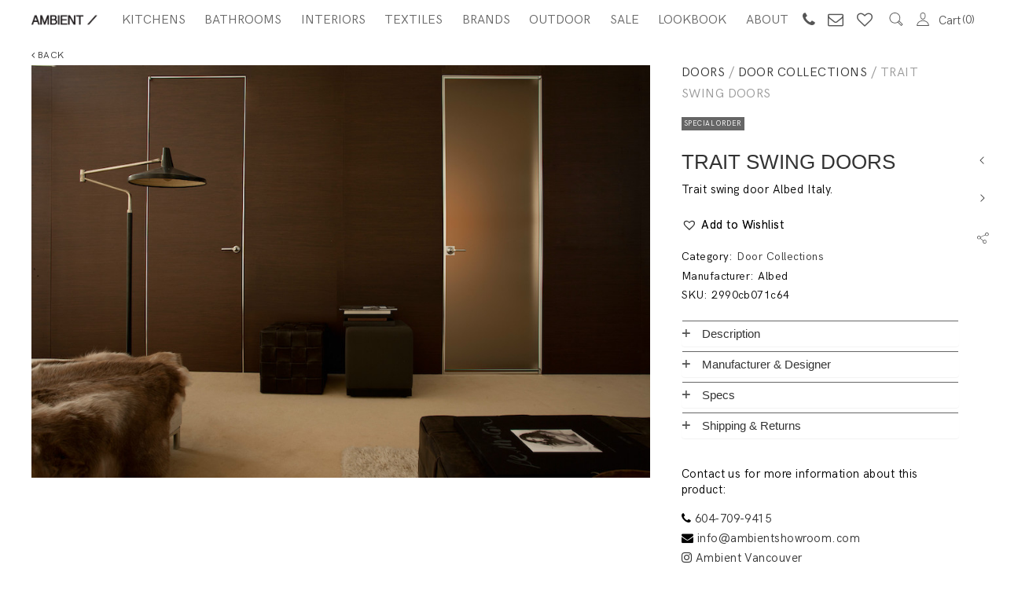

--- FILE ---
content_type: text/html; charset=UTF-8
request_url: https://ambientshowroom.com/product/albed-trait-swing-doors/
body_size: 118338
content:
<!DOCTYPE html>
<html dir="ltr" lang="en-US"
prefix="og: https://ogp.me/ns#" >
<head>
<meta charset="UTF-8">
<meta name="viewport" content="width=device-width, initial-scale=1">
<link rel="profile" href="https://gmpg.org/xfn/11">
<link rel="pingback" href="https://ambientshowroom.com/xmlrpc.php">
<title>TRAIT SWING DOORS - Ambient Showroom</title>
<!-- All in One SEO 4.3.6.1 - aioseo.com -->
<meta name="description" content="Trait swing door Albed Italy." />
<meta name="robots" content="max-image-preview:large" />
<link rel="canonical" href="https://ambientshowroom.com/product/albed-trait-swing-doors/" />
<meta name="generator" content="All in One SEO (AIOSEO) 4.3.6.1 " />
<meta property="og:locale" content="en_US" />
<meta property="og:site_name" content="Ambient Showroom - AMBIENT / Kitchens. Bathrooms. Interiors." />
<meta property="og:type" content="article" />
<meta property="og:title" content="TRAIT SWING DOORS - Ambient Showroom" />
<meta property="og:description" content="Trait swing door Albed Italy." />
<meta property="og:url" content="https://ambientshowroom.com/product/albed-trait-swing-doors/" />
<meta property="article:published_time" content="2018-08-29T07:15:44+00:00" />
<meta property="article:modified_time" content="2018-10-14T23:34:27+00:00" />
<meta name="twitter:card" content="summary_large_image" />
<meta name="twitter:title" content="TRAIT SWING DOORS - Ambient Showroom" />
<meta name="twitter:description" content="Trait swing door Albed Italy." />
<script type="application/ld+json" class="aioseo-schema">
{"@context":"https:\/\/schema.org","@graph":[{"@type":"BreadcrumbList","@id":"https:\/\/ambientshowroom.com\/product\/albed-trait-swing-doors\/#breadcrumblist","itemListElement":[{"@type":"ListItem","@id":"https:\/\/ambientshowroom.com\/#listItem","position":1,"item":{"@type":"WebPage","@id":"https:\/\/ambientshowroom.com\/","name":"Home","description":"AMBIENT is a boutique showroom that offers a platform for creating modern interior designs with effortless, minimal aesthetics.","url":"https:\/\/ambientshowroom.com\/"},"nextItem":"https:\/\/ambientshowroom.com\/product\/albed-trait-swing-doors\/#listItem"},{"@type":"ListItem","@id":"https:\/\/ambientshowroom.com\/product\/albed-trait-swing-doors\/#listItem","position":2,"item":{"@type":"WebPage","@id":"https:\/\/ambientshowroom.com\/product\/albed-trait-swing-doors\/","name":"TRAIT SWING DOORS","description":"Trait swing door Albed Italy.","url":"https:\/\/ambientshowroom.com\/product\/albed-trait-swing-doors\/"},"previousItem":"https:\/\/ambientshowroom.com\/#listItem"}]},{"@type":"ItemPage","@id":"https:\/\/ambientshowroom.com\/product\/albed-trait-swing-doors\/#itempage","url":"https:\/\/ambientshowroom.com\/product\/albed-trait-swing-doors\/","name":"TRAIT SWING DOORS - Ambient Showroom","description":"Trait swing door Albed Italy.","inLanguage":"en-US","isPartOf":{"@id":"https:\/\/ambientshowroom.com\/#website"},"breadcrumb":{"@id":"https:\/\/ambientshowroom.com\/product\/albed-trait-swing-doors\/#breadcrumblist"},"author":{"@id":"https:\/\/ambientshowroom.com\/author\/julia\/#author"},"creator":{"@id":"https:\/\/ambientshowroom.com\/author\/julia\/#author"},"image":{"@type":"ImageObject","url":"https:\/\/ambientshowroom.com\/wp-content\/uploads\/2018\/08\/ALBED-TRAIT-1.jpg","@id":"https:\/\/ambientshowroom.com\/#mainImage","width":945,"height":630},"primaryImageOfPage":{"@id":"https:\/\/ambientshowroom.com\/product\/albed-trait-swing-doors\/#mainImage"},"datePublished":"2018-08-29T07:15:44+00:00","dateModified":"2018-10-14T23:34:27+00:00"},{"@type":"Organization","@id":"https:\/\/ambientshowroom.com\/#organization","name":"Ambient Showroom","url":"https:\/\/ambientshowroom.com\/"},{"@type":"Person","@id":"https:\/\/ambientshowroom.com\/author\/julia\/#author","url":"https:\/\/ambientshowroom.com\/author\/julia\/","name":"Julia I."},{"@type":"WebSite","@id":"https:\/\/ambientshowroom.com\/#website","url":"https:\/\/ambientshowroom.com\/","name":"Ambient Showroom","description":"AMBIENT \/ Kitchens. Bathrooms. Interiors.","inLanguage":"en-US","publisher":{"@id":"https:\/\/ambientshowroom.com\/#organization"}}]}
</script>
<!-- All in One SEO -->
<link rel='dns-prefetch' href='//cdn.jsdelivr.net' />
<link rel="alternate" type="application/rss+xml" title="Ambient Showroom &raquo; Feed" href="https://ambientshowroom.com/feed/" />
<link rel="alternate" type="application/rss+xml" title="Ambient Showroom &raquo; Comments Feed" href="https://ambientshowroom.com/comments/feed/" />
<style type="text/css">
</style>
<!-- <link rel='stylesheet' id='sbi_styles-css'  href='https://ambientshowroom.com/wp-content/plugins/instagram-feed/css/sbi-styles.min.css?ver=6.1.4' type='text/css' media='all' /> -->
<!-- <link rel='stylesheet' id='contact-form-7-css'  href='https://ambientshowroom.com/wp-content/plugins/contact-form-7/includes/css/styles.css?ver=5.1.6' type='text/css' media='all' /> -->
<!-- <link rel='stylesheet' id='fts-feeds-css'  href='https://ambientshowroom.com/wp-content/plugins/feed-them-social/feeds/css/styles.css?ver=2.8.6' type='text/css' media='' /> -->
<!-- <link rel='stylesheet' id='rs-plugin-settings-css'  href='https://ambientshowroom.com/wp-content/plugins/revslider/public/assets/css/settings.css?ver=5.4.8' type='text/css' media='all' /> -->
<link rel="stylesheet" type="text/css" href="//ambientshowroom.com/wp-content/cache/wpfc-minified/9ko75evl/2lo0d.css" media="all"/>
<style id='rs-plugin-settings-inline-css' type='text/css'>
#rs-demo-id {}
</style>
<!-- <link rel='stylesheet' id='woocommerce-product-attachment-css'  href='https://ambientshowroom.com/wp-content/plugins/woo-product-attachment/public/css/woocommerce-product-attachment-public.css?ver=1.0.0' type='text/css' media='all' /> -->
<link rel="stylesheet" type="text/css" href="//ambientshowroom.com/wp-content/cache/wpfc-minified/1bp6fvf0/3hz1.css" media="all"/>
<style id='woocommerce-inline-inline-css' type='text/css'>
.woocommerce form .form-row .required { visibility: visible; }
</style>
<!-- <link rel='stylesheet' id='wp-mp-register-login-css'  href='https://ambientshowroom.com/wp-content/plugins/wp-front-end-login-and-register/public/css/wp-mp-register-login-public.css?ver=2.0.0' type='text/css' media='all' /> -->
<!-- <link rel='stylesheet' id='wp-mp-register-login-bootstrap-css'  href='https://ambientshowroom.com/wp-content/plugins/wp-front-end-login-and-register/public/css/bootstrap.min.css?ver=2.0.0' type='text/css' media='all' /> -->
<!-- <link rel='stylesheet' id='wp-mp-register-login-formValidation-css'  href='https://ambientshowroom.com/wp-content/plugins/wp-front-end-login-and-register/public/css/formValidation.min.css?ver=2.0.0' type='text/css' media='all' /> -->
<!-- <link rel='stylesheet' id='wp-show-posts-css'  href='https://ambientshowroom.com/wp-content/plugins/wp-show-posts/css/wp-show-posts-min.css?ver=1.1.4' type='text/css' media='all' /> -->
<!-- <link rel='stylesheet' id='ywcca_accordion_style-css'  href='https://ambientshowroom.com/wp-content/plugins/yith-woocommerce-category-accordion/assets/css/ywcca_style.css?ver=1.0.18' type='text/css' media='all' /> -->
<!-- <link rel='stylesheet' id='tinvwl-css'  href='https://ambientshowroom.com/wp-content/plugins/ti-woocommerce-wishlist/assets/css/public.min.css?ver=1.20.5' type='text/css' media='all' /> -->
<!-- <link rel='stylesheet' id='agni-custom-font-css'  href='https://ambientshowroom.com/wp-content/themes/halena/agni/assets/css/custom.css?ver=5.1.19' type='text/css' media='all' /> -->
<!-- <link rel='stylesheet' id='ionicons-css'  href='https://ambientshowroom.com/wp-content/themes/halena/css/ionicons.min.css?ver=2.0.1' type='text/css' media='all' /> -->
<!-- <link rel='stylesheet' id='font-awesome-css'  href='https://ambientshowroom.com/wp-content/plugins/js_composer/assets/lib/bower/font-awesome/css/font-awesome.min.css?ver=5.5.2' type='text/css' media='all' /> -->
<link rel="stylesheet" type="text/css" href="//ambientshowroom.com/wp-content/cache/wpfc-minified/7yfkzmz0/3hz1.css" media="all"/>
<style id='font-awesome-inline-css' type='text/css'>
[data-font="FontAwesome"]:before {font-family: 'FontAwesome' !important;content: attr(data-icon) !important;speak: none !important;font-weight: normal !important;font-variant: normal !important;text-transform: none !important;line-height: 1 !important;font-style: normal !important;-webkit-font-smoothing: antialiased !important;-moz-osx-font-smoothing: grayscale !important;}
</style>
<!-- <link rel='stylesheet' id='pe-stroke-css'  href='https://ambientshowroom.com/wp-content/themes/halena/css/Pe-icon-7-stroke.min.css?ver=1.2.0' type='text/css' media='all' /> -->
<!-- <link rel='stylesheet' id='pe-filled-css'  href='https://ambientshowroom.com/wp-content/themes/halena/css/Pe-icon-7-filled.min.css?ver=1.2.0' type='text/css' media='all' /> -->
<!-- <link rel='stylesheet' id='linea-arrows-css'  href='https://ambientshowroom.com/wp-content/themes/halena/css/linea-arrows.min.css?ver=1.0' type='text/css' media='all' /> -->
<!-- <link rel='stylesheet' id='linea-basic-css'  href='https://ambientshowroom.com/wp-content/themes/halena/css/linea-basic.min.css?ver=1.0' type='text/css' media='all' /> -->
<!-- <link rel='stylesheet' id='linea-elaboration-css'  href='https://ambientshowroom.com/wp-content/themes/halena/css/linea-elaboration.min.css?ver=1.0' type='text/css' media='all' /> -->
<!-- <link rel='stylesheet' id='linea-ecommerce-css'  href='https://ambientshowroom.com/wp-content/themes/halena/css/linea-ecommerce.min.css?ver=1.0' type='text/css' media='all' /> -->
<!-- <link rel='stylesheet' id='linea-software-css'  href='https://ambientshowroom.com/wp-content/themes/halena/css/linea-software.min.css?ver=1.0' type='text/css' media='all' /> -->
<!-- <link rel='stylesheet' id='linea-music-css'  href='https://ambientshowroom.com/wp-content/themes/halena/css/linea-music.min.css?ver=1.0' type='text/css' media='all' /> -->
<!-- <link rel='stylesheet' id='linea-weather-css'  href='https://ambientshowroom.com/wp-content/themes/halena/css/linea-weather.min.css?ver=1.0' type='text/css' media='all' /> -->
<!-- <link rel='stylesheet' id='halena-animate-style-css'  href='https://ambientshowroom.com/wp-content/themes/halena/css/animate.css?ver=5.1.19' type='text/css' media='all' /> -->
<!-- <link rel='stylesheet' id='halena-bootstrap-css'  href='https://ambientshowroom.com/wp-content/themes/halena/css/halena.css?ver=5.1.19' type='text/css' media='all' /> -->
<!-- <link rel='stylesheet' id='halena-agni-vc-styles-css'  href='https://ambientshowroom.com/wp-content/themes/halena/css/agni-vc-styles.css?ver=1.2.4' type='text/css' media='all' /> -->
<!-- <link rel='stylesheet' id='halena-style-css'  href='https://ambientshowroom.com/wp-content/themes/halena/style.css?ver=1.2.4' type='text/css' media='all' /> -->
<!-- <link rel='stylesheet' id='halena-responsive-css'  href='https://ambientshowroom.com/wp-content/themes/halena/css/responsive.css?ver=1.2.4' type='text/css' media='all' /> -->
<!-- <link rel='stylesheet' id='wcapf-style-css'  href='https://ambientshowroom.com/wp-content/themes/halena/agni/ajax-product-filter/assets/css/wcapf-styles.css?ver=5.1.19' type='text/css' media='all' /> -->
<!-- <link rel='stylesheet' id='xoo_wsc-css'  href='https://ambientshowroom.com/wp-content/themes/halena/agni/side-cart-woocommerce/css/xoo-wsc-public.css?ver=1.0.2' type='text/css' media='all' /> -->
<!-- <link rel='stylesheet' id='tawcvs-frontend-css'  href='https://ambientshowroom.com/wp-content/themes/halena/agni/variation-swatches-for-woocommerce/assets/css/frontend.css?ver=20160615' type='text/css' media='all' /> -->
<!-- <link rel='stylesheet' id='halena-woocommerce-style-css'  href='https://ambientshowroom.com/wp-content/themes/halena/template/woocommerce/css/woocommerce-style.css?ver=1.2.4' type='text/css' media='all' /> -->
<!-- <link rel='stylesheet' id='halena-custom-styles-css'  href='https://ambientshowroom.com/wp-content/themes/halena/css/custom.css?ver=5.1.19' type='text/css' media='all' /> -->
<link rel="stylesheet" type="text/css" href="//ambientshowroom.com/wp-content/cache/wpfc-minified/1nhefdnw/3hz1.css" media="all"/>
<style id='halena-custom-styles-inline-css' type='text/css'>
.header-icon img{
max-width:85px;
}
.header-icon .header-logo-icon-svg{
max-width:85px;
height: 50px;
}/* Halena Custom CSS */
body{
font-size: 16px;
line-height: ;
text-transform: none;
}
h1, .h1{
font-size: 48px;
}
h2, .h2{
font-size: 40px;
}
h3, .h3{
font-size: 34px;
}
h4, .h4{
font-size: 28px;
}
h5, .h5{
font-size: 24px;
}
h6, .h6{
font-size: 20px;
}
ul.nav-menu-content:not(.additional-primary-nav-menu-content) >li, div.nav-menu-content:not(.additional-primary-nav-menu-content) ul > li, ul.nav-menu-content:not(.additional-primary-nav-menu-content) >li >a, div.nav-menu-content:not(.additional-primary-nav-menu-content) ul > li > a, .side-header-menu ul.tab-nav-menu-content >li >a, .side-header-menu div.nav-menu-content:not(.additional-primary-nav-menu-content) ul > li > a{
font-size: 16px;
}
.nav-menu a, .tab-nav-menu a, ul.nav-menu-content >li >a, div.nav-menu-content ul > li > a, .side-header-menu ul.tab-nav-menu-content >li >a, .side-header-menu div.nav-menu-content ul > li > a{
text-transform: uppercase;
}
.nav-menu a, .tab-nav-menu a{
font-size: px;
}
.nav-menu a, .tab-nav-menu a{
text-transform: uppercase;
}
.burg-text{
color: ;
}
@media (max-width: 1199px) {
.header-navigation-menu.strip-header-menu{
background-color: rgba(246,246,246,1);
}
}
@media (min-width: 992px) {
.header-menu-flex{
min-height: 50px;
}
}
@media (min-width: 1200px) {
.strip-header-menu .activeBurg.burg:before, .strip-header-menu .activeBurg.burg:after{
background-color: ;
}
.strip-header-menu.header-sticky.top-sticky .toggle-nav-menu-additional .activeBurg.burg:before, .strip-header-menu.header-sticky.top-sticky .toggle-nav-menu-additional .activeBurg.burg:after{
background-color: ;
}
}
.header-sticky.top-sticky .toggle-nav-menu-additional .burg-text{
color: ;
}
h1, h2, h3, h4, h5, h6,.h1,.h2,.h3,.h4,.h5,.h6, .primary-typo, .vc_tta-title-text{
line-height: ;
text-transform: none;
}
.section-sub-heading-text, .additional-typo{
line-height: ;
text-transform: none;
}
.has-menu-button ul.nav-menu-content >li:last-child >a, .has-menu-button div.nav-menu-content >ul >li:last-child >a{
font-size: px;
}
.has-menu-button ul.nav-menu-content >li:last-child >a, .has-menu-button div.nav-menu-content >ul >li:last-child >a{
color: #1e1e20 !important;
}
.header-menu-icons .header-lang-toggle{
-webkit-box-ordinal-group: 1;
-webkit-order: 2;
-ms-flex-order: 2;
order: 2;
} 
.header-menu-icons .header-wpml-toggle{
-webkit-box-ordinal-group: 2;
-webkit-order: 3;
-ms-flex-order: 3;
order: 3;
}
.header-menu-icons .header-myaccount-toggle{
-webkit-box-ordinal-group: 5;
-webkit-order: 4;
-ms-flex-order: 4;
order: 4;
}
.header-menu-icons .header-currency-toggle{
-webkit-box-ordinal-group: 8;
-webkit-order: 8;
-ms-flex-order: 7;
order: 7;
}
.header-menu-icons .header-cart-toggle{
-webkit-box-ordinal-group: 6;
-webkit-order: 5;
-ms-flex-order: 5;
order: 5;
} 
.header-menu-icons .header-search-toggle{
-webkit-box-ordinal-group: 2;
-webkit-order: 1;
-ms-flex-order: 1;
order: 1;
} 
.header-menu-icons .header-social-toggle{
-webkit-box-ordinal-group: 9;
-webkit-order: 8;
-ms-flex-order: 8;
order: 8;
}
.header-menu-icons .header-wishlist-toggle{
-webkit-box-ordinal-group: 7;
-webkit-order: 6;
-ms-flex-order: 6;
order: 6;
}
.special-typo{
line-height: ;
text-transform: none;
}
.preloader-style-2 .cssload-loader:before{
border-color: #ffffff;
}
/* Halena Custom Colors */
.additional-nav-menu a:hover, .nav-menu-content li a:hover, .nav-menu-content li a:active, .nav-menu-content li.current-menu-item:not(.current_page_item) > a, .nav-menu-content li ul li.current-menu-item:not(.current_page_item) > a, .nav-menu-content .current_page_ancestor .current-menu-item:not(.current_page_item) > a:hover, .tab-nav-menu a:hover, .header-toggle ul a:hover, .agni-slide-buttons .btn-white.btn-plain i, .post-author a, .post-sharing-buttons a:hover, .widget_halena_social_icons a:hover, .filter a:hover, .filter a:focus, .filter a.active, .agni-section-heading .section-heading-icon{
color: ;
}
.owl-dot.active span, .ba-slider .handle span, .posts-navigation .nav-links a, .post-password-form input[type="submit"], .search-form .search-submit, .mc4wp-form input[type="submit"], .member-post .member-divide-line span {
background-color: ;
}
blockquote, table thead th, .owl-dot span, .widget_halena_social_icons a:hover, .milestone-style-1  .mile-count h3:after, .feature-box-title:after {
border-color: ;
}
input[type="text"], input[type="email"], input[type="url"], input[type="password"], input[type="search"], textarea, a, .h1, .h2, .h3, .h4, .h5, .h6, h1, h2, h3, h4, h5, h6, .h1 .small, .h1 small, .h2 .small, .h2 small, .h3 .small, .h3 small, .h4 .small, .h4 small, .h5 .small, .h5 small, .h6 .small, .h6 small, h1 .small, h1 small, h2 .small, h2 small, h3 .small, h3 small, h4 .small, h4 small, h5 .small, h5 small, h6 .small, h6 small, .nav-menu a, .header-icon .logo-text, .nav-menu-content .current_page_ancestor .current-menu-item:not(.current_page_item) > a, .toggle-nav-menu, .footer-bar .textwidget i, .blog-single-post .tags-links a, .post-format-link:before, .post-format-quote:before, .comment-form input[type="submit"], .widget_tag_cloud a, .widget_halena_instagram .follow-link, .portfolio-post .portfolio-content-container, .mfp-image-popup .mfp-close-btn-in .mfp-close, .service-box i, .countdown-has-background .countdown-holder, .countdown-has-border .countdown-holder{
color: ;
}
.burg, .burg:before, .burg:after, .cd-headline.type .cd-words-wrapper::after, .divide-line span, .progress-bar, .nav-tabs-style-3 .nav-tabs li.active, .accordion-style-3 .panel-title:not(.collapsed), .cssload-back{
background-color: ;
}
.comment-form input[type="submit"], .sidebar .widget-title:after, .widget_halena_instagram .follow-link, .nav-tabs-style-1 .nav-tabs li.active a, .nav-tabs li a:hover, .nav-tabs li a:focus, .nav-tabs-style-2 .nav-tabs li.active, .accordion-style-3 .panel-title:not(.collapsed){
border-color: ;
}
body, .header-social a, .post-sharing-buttons a, .portfolio-bottom-caption .portfolio-bottom-caption-category li{
color: ;
}
/* Nav menu Color */
.nav-menu-content li.current-menu-item:not(.current_page_item) > a, .nav-menu-content li ul li.current-menu-item:not(.current_page_item) > a, .nav-menu-content li.current-menu-item:not(.current_page_item) > a:hover, .nav-menu-content li ul li.current-menu-item:not(.current_page_item) > a:hover{
color: #000000;
}
.nav-menu-content .current_page_ancestor .current-menu-item:not(.current_page_item) > a {
color:#666666;
}
.nav-menu-content .current_page_ancestor .current-menu-item:not(.current_page_item) > a:hover {
color:#000000;
}
/* Buttons */
.btn-default, input.btn-default {
color: #fff;
background-color: ;
border-color: ;
}
.btn-primary, input.btn-primary {
color: #fff;
background-color: ;
border-color: ;
}
.btn-accent, input.btn-accent {
color: #fff;
background-color: ;
border-color: ;
}
.btn-alt, .btn-alt:focus, .btn-alt:hover, input.btn-alt, input.btn-alt:focus, input.btn-alt:hover {
background-color: transparent;
}
.btn-default.btn-alt, input.btn-default.btn-alt {
color: ;
border-color: ;
}
.btn-primary.btn-alt, input.btn-primary.btn-alt {
color: ;
border-color: ;
}
.btn-accent.btn-alt, input.btn-accent.btn-alt {
color: ;
border-color: ;
}
.btn-link {
color: ;
border-color: transparent;
}
.btn-link:hover {
border-color: ;
}
/* Layout Content Padding */
.has-padding, .has-padding .top-padding, .has-padding .bottom-padding, .has-padding .header-sticky, .has-padding .header-top-bar, .has-padding .header-navigation-menu{
border-width: 30px;
}
@media (max-width:767px) {
.has-padding, .has-padding .top-padding, .has-padding .bottom-padding{
border-width: 0;
}
}
@media (min-width:1200px) {
.has-padding .side-header-menu{
margin-left: 30px;
margin-top: 30px;
bottom: 30px;
}
}
@media (min-width:768px) {
.has-padding .mfp-main .mfp-container{
border-width: 30px;
}
}
.has-padding, .has-padding .top-padding, .has-padding .bottom-padding, .has-padding .header-top-bar, .has-padding .header-navigation-menu, .has-padding .mfp-main .mfp-container{
border-color: #fff;
}
@media (min-width: 992px){
.has-sticky-footer {
bottom: 30px;
}
}
.toggle-circled{
border-color: #555555;
}
.header-social a, .header-toggle a, .header-toggle span{
color: #555555;
fill: #555555;
}
.header-toggle ul a:hover{
color: #1e1e20;
}
.header-sticky.top-sticky:not(.side-header-menu) .header-menu-icons-additional-color .toggle-circled{
border-color: ;
}
.header-sticky.top-sticky:not(.side-header-menu) .header-menu-icons-additional-color .header-social a, .header-sticky.top-sticky:not(.side-header-menu) .header-menu-icons-additional-color .header-toggle a, .header-sticky.top-sticky:not(.side-header-menu) .header-menu-icons-additional-color .header-toggle span{
color: ;
fill: ;
}
.header-sticky.top-sticky:not(.side-header-menu) .header-menu-icons-additional-color .header-toggle ul a:hover{
color: ;
}
.toggle-nav-menu{
color: #666666;
}
.header-sticky.top-sticky .toggle-nav-menu.toggle-nav-menu-additional{
color: #666666;
}
/*.burg-text{
color: #666666;
}
.burg, .burg:before, .burg:after{
background-color: #666666;
}*/
.header-sticky.top-sticky .toggle-nav-menu-additional .burg, .header-sticky.top-sticky .toggle-nav-menu-additional .burg:before, .header-sticky.top-sticky .toggle-nav-menu-additional .burg:after{
background-color: #666666;
}
.activeBurg.burg, .activeBurg.burg:before, .activeBurg.burg:after{
background-color: #666666;
}
.header-sticky.top-sticky .toggle-nav-menu-additional .activeBurg.burg, .header-sticky.top-sticky .toggle-nav-menu-additional .activeBurg.burg:before, .header-sticky.top-sticky .toggle-nav-menu-additional .activeBurg.burg:after{
background-color: #666666;
}
.header-navigation-menu .header-menu-content, .reverse_skin.header-sticky.top-sticky.header-navigation-menu.header-menu-border-additional:not(.side-header-menu) .header-menu-content, .reverse_skin.header-sticky.top-sticky.side-header-menu.header-menu-border-additional:not(.side-header-menu) .tab-nav-menu{
border-top:0;
border-left:0;
border-right:0;
border-bottom: 0;
}
.header-navigation-menu.center-header-menu .header-menu-content, .reverse_skin.header-sticky.top-sticky.header-navigation-menu.center-header-menu.header-menu-border-additional:not(.side-header-menu) .header-menu-content{
border-top: 0;
}
.header-navigation-menu .header-menu-flex > div:first-child .header-icon, .reverse_skin.header-sticky.top-sticky.header-navigation-menu.header-menu-border-additional:not(.side-header-menu)  .header-menu-flex > div:first-child .header-icon{
border-right: 0;
}
.header-navigation-menu:not(.center-header-menu) .header-menu-flex > div:last-child .header-menu-icons, .reverse_skin.header-sticky.top-sticky.header-navigation-menu.header-menu-border-additional:not(.side-header-menu):not(.center-header-menu) .header-menu-flex > div:last-child .header-menu-icons{
border-left: 0;
}
.header-navigation-menu .header-menu-content, .reverse_skin.header-sticky.top-sticky.header-navigation-menu.header-menu-border-additional:not(.side-header-menu) .header-menu-content, .reverse_skin.header-sticky.top-sticky.side-header-menu.header-menu-border-additional:not(.side-header-menu) .tab-nav-menu, .header-navigation-menu.center-header-menu .header-menu-content, .reverse_skin.header-sticky.top-sticky.header-navigation-menu.center-header-menu.header-menu-border-additional:not(.side-header-menu) .header-menu-content, .header-navigation-menu .header-menu-flex > div:first-child .header-icon, .reverse_skin.header-sticky.top-sticky.header-navigation-menu.header-menu-border-additional:not(.side-header-menu)  .header-menu-flex > div:first-child .header-icon, .header-navigation-menu:not(.center-header-menu) .header-menu-flex > div:last-child .header-menu-icons, .reverse_skin.header-sticky.top-sticky.header-navigation-menu.header-menu-border-additional:not(.side-header-menu):not(.center-header-menu) .header-menu-flex > div:last-child .header-menu-icons{
border-style: solid;
}
.header-sticky.top-sticky.header-navigation-menu.header-menu-border-additional:not(.side-header-menu) .header-menu-content, .header-sticky.top-sticky.side-header-menu.header-menu-border-additional:not(.side-header-menu) .tab-nav-menu, .reverse_skin.header-navigation-menu .header-menu-content{
border-bottom: 0;
}
.header-sticky.top-sticky.header-navigation-menu.center-header-menu.header-menu-border-additional:not(.side-header-menu) .header-menu-content, .reverse_skin.header-navigation-menu.center-header-menu .header-menu-content{
border-top: 0;
}
.header-sticky.top-sticky.header-navigation-menu.header-menu-border-additional:not(.side-header-menu) .header-menu-flex > div:first-child .header-icon, .reverse_skin.header-navigation-menu .header-menu-flex > div:first-child .header-icon{
border-right: 0;
}
.header-sticky.top-sticky.header-navigation-menu.header-menu-border-additional:not(.side-header-menu):not(.center-header-menu) .header-menu-flex > div:last-child .header-menu-icons,.reverse_skin.header-navigation-menu:not(.center-header-menu) .header-menu-flex > div:last-child .header-menu-icons{
border-left: 0;
}
.header-sticky.top-sticky.header-navigation-menu.header-menu-border-additional:not(.side-header-menu) .header-menu-content, .header-sticky.top-sticky.side-header-menu.header-menu-border-additional:not(.side-header-menu) .tab-nav-menu, .reverse_skin.header-navigation-menu .header-menu-content, 
.header-sticky.top-sticky.header-navigation-menu.center-header-menu.header-menu-border-additional:not(.side-header-menu) .header-menu-content, .reverse_skin.header-navigation-menu.center-header-menu .header-menu-content, 
.header-sticky.top-sticky.header-navigation-menu.header-menu-border-additional:not(.side-header-menu) .header-menu-flex > div:first-child .header-icon, .reverse_skin.header-navigation-menu .header-menu-flex > div:first-child .header-icon, 
.header-sticky.top-sticky.header-navigation-menu.header-menu-border-additional:not(.side-header-menu):not(.center-header-menu) .header-menu-flex > div:last-child .header-menu-icons,.reverse_skin.header-navigation-menu:not(.center-header-menu) .header-menu-flex > div:last-child .header-menu-icons{
border-style: solid;
}
/* Reverse Skin */
.reverse_skin .toggle-circled{
border-color: ;
}
.reverse_skin .header-social a, .reverse_skin .header-toggle a, .reverse_skin .header-toggle span{
color: ;
fill: ;
}
.reverse_skin .header-toggle ul a:hover{
color: ;
}
.reverse_skin.header-sticky.top-sticky:not(.side-header-menu) .header-menu-icons-additional-color .toggle-circled{
border-color: #555555;
}
.reverse_skin.header-sticky.top-sticky:not(.side-header-menu) .header-menu-icons-additional-color .header-social a, .reverse_skin.header-sticky.top-sticky:not(.side-header-menu) .header-menu-icons-additional-color .header-toggle a, .reverse_skin.header-sticky.top-sticky:not(.side-header-menu) .header-menu-icons-additional-color .header-toggle span{
color: #555555;
fill: #555555;
}
.reverse_skin.header-sticky.top-sticky:not(.side-header-menu) .header-menu-icons-additional-color .header-toggle ul a:hover{
color: #1e1e20;
}
.reverse_skin .toggle-nav-menu{
color: #666666;
}
.reverse_skin.header-sticky.top-sticky .toggle-nav-menu.toggle-nav-menu-additional{
color: #666666;
}
.reverse_skin .burg, .reverse_skin .burg:before, .reverse_skin .burg:after{
background-color: #666666;
}
.reverse_skin.header-sticky.top-sticky .toggle-nav-menu-additional .burg, .reverse_skin.header-sticky.top-sticky .toggle-nav-menu-additional .burg:before, .reverse_skin.header-sticky.top-sticky .toggle-nav-menu-additional .burg:after{
background-color: #666666;
}
.reverse_skin .activeBurg.burg, .reverse_skin .activeBurg.burg:before, .reverse_skin .activeBurg.burg:after{
background-color: #666666;
}
.reverse_skin.header-sticky.top-sticky .toggle-nav-menu-additional .activeBurg.burg, .reverse_skin.header-sticky.top-sticky .toggle-nav-menu-additional .activeBurg.burg:before, .reverse_skin.header-sticky.top-sticky .toggle-nav-menu-additional .activeBurg.burg:after{
background-color: #666666;
}
.footer-social .circled{
color: #333333;
}
.footer-social a, .footer-social .circled{
color: #333333;
}
.footer-social .circled{
border-color: #333333;
}
.footer-social a:hover, .footer-social .circled:hover{
color: #1e1e20;
}
.footer-social .circled:hover{
border-color: #1e1e20;
}
/*.activeBurg.burg, .header-sticky.top-sticky .toggle-nav-menu-additional .activeBurg.burg, .reverse_skin .activeBurg.burg, .reverse_skin.header-sticky.top-sticky .toggle-nav-menu-additional .activeBurg.burg{
background-color: transparent;
}*/
.portfolio-navigation-container .post-navigation a {
background-color: transparent;
}.woocommerce .price, .woocommerce .price ins, .woocommerce .star-rating:before, .woocommerce .star-rating span:before, .woocommerce .widget_price_filter .price_slider_amount .button, .woocommerce #comments .star-rating span:before, .woocommerce p.stars a.star-1:after, .woocommerce p.stars a.star-2:after, .woocommerce p.stars a.star-3:after, .woocommerce p.stars a.star-4:after, .woocommerce p.stars a.star-5:after, .woocommerce .page-cart-summary .shop_table input[type="submit"], .woocommerce .page-cart-summary .shop_table .coupon input[type="submit"]:hover, .woocommerce-shipping-calculator .shipping-calculator-button, .woocommerce .checkout_coupon input[type="submit"], .woocommerce .woocommerce-checkout-review-order-table .order-total span, .woocommerce-MyAccount-navigation li.is-active a, .single-product-page .yith-wcwl-add-to-wishlist a.add_to_wishlist:before, .single-product-page .yith-wcwl-wishlistexistsbrowse a:before, .single-product-page .yith-wcwl-wishlistaddedbrowse a:before, .single-product-page a.compare:before, .single-product-page .yith-wcwl-wishlistexistsbrowse a:before, .single-product-page .yith-wcwl-wishlistaddedbrowse a:before{
color: ;
}
.woocommerce .products .product-thumbnail .product-buttons a.add_to_cart_button.loading, .woocommerce .products .product-thumbnail .product-buttons a.add_to_cart_button.added, .woocommerce-dropdown-list, .woocommerce .sidebar .widget_shopping_cart .buttons a, .woocommerce .widget_price_filter .ui-slider .ui-slider-handle, .woocommerce .widget_price_filter .ui-slider .ui-slider-range, .single-product-page .single-product-description button, .product-type-external .single-product-page .single-product-description a.single_add_to_cart_button, .woocommerce .page-cart-calculation .cart-collaterals .wc-proceed-to-checkout a:hover, .woocommerce .login input[type="submit"], .woocommerce-checkout-payment .place-order input[type="submit"]:hover, .header-cart-toggle .buttons a, #yith-quick-view-close, #yith-quick-view-content .single_add_to_cart_button, #cboxClose{
background-color: ;
}
.woocommerce .widget_price_filter .price_slider_amount .button{
border-color: ;
}
.woocommerce .sidebar .widget_shopping_cart .remove, .woocommerce-billing-fields label, .shipping_address label{
color: ;
}
.woocommerce .page-cart-calculation .cart-collaterals .wc-proceed-to-checkout a, .woocommerce .page-cart-calculation .cart-collaterals .wc-proceed-to-checkout a, .woocommerce .cart_totals .shipping-calculator-form button, .woocommerce-checkout-payment .place-order input[type="submit"], .woocommerce-MyAccount-content .edit-account input[type="submit"], .woocommerce .track_order input[type="submit"]{
background-color: ;
}
.woocommerce .cart_totals .shipping-calculator-form button, .woocommerce .wishlist_table td.product-add-to-cart a{
border-color: ;
}
.woocommerce .price del, .woocommerce-dropdown-list, .toggle-woocommerce-dropdown, .single-product-page .single-product-description del .amount, .single-product-page .single-product-description table .label{
color: ;
}
.woocommerce .lost_reset_password input[type="submit"]{
background-color: ;
}
.center { text-align: center; }
.white { color: #fff !important; }
.white h2 { color: #fff !important; } 
.large { font-size: 20px; }
.section-heading-text { padding: 30px; margin-bottom: 0px !important; }
.no-sidebar .entry-content { margin-top: 0px; }
.black { color: #000; }
select { outline: none !important; }
h2.section-heading-text { font-size: 26px !important; }
h1.entry-title { font-size: 26px !important; }
.vc_col-sm-1/5 { width: 20%; }
p { color: #000000; }
/* SLIDER */
.product-template-default .slick-nav { z-index: 10 !important; }
.slick-track
{
display: flex !important;
}
.slick-slide
{
height: inherit !important;
}
/* NEWSLETER */
.spu-content h1 { text-shadow: 0px 0px 3px #000; }
#fca_eoi_form_5801 .fca_eoi_layout_email_field_wrapper input { background: #fff !important; padding: 10px !important; border-radius: 5px !important; text-align: center !important;}
#fca_eoi_form_5801 .fca_eoi_layout_0.fca_eoi_layout_postbox div.fca_eoi_layout_submit_button_wrapper input { padding: 10px 0 10px 0; }
#fca_eoi_form_5801 .fca_eoi_layout_0.fca_eoi_layout_postbox div.fca_eoi_layout_submit_button_wrapper input:hover { background: #000 !important; color: #fff !important; }
/* HEADER */
.white .section-heading-text span { letter-spacing: 1px; padding: 10px 20px 10px 20px; background: rgba(50,50,50,0.6); }
.nav-menu-content li.current-menu-item:not(.current_page_item) > a, .nav-menu-content li.current-menu-item a { padding-bottom: 3px; border-bottom: 2px solid #ccc !important; }
.header-navigation-menu .tab-header-menu-toggle { width: 45px; padding-left: 20px; cursor: pointer; }
.header-sticky { z-index: 100; }
.header-cart-details .amount { display: none; }
.sub-menu .nav-menu-content li.current-menu-item a { border-bottom: 0px !important; }
.nav-menu-content li.current-menu-item a { color: #000 !important; border-bottom: 0px !important; }
.nav-menu-content li.current-menu-item:not(.current_page_item) > a, .nav-menu-content li.current-menu-item a { border-bottom: 0px !important; }
.headicon-container { display:flex; flex-direction:column; justify-content:center; align-items:center; margin-left:6px !important; margin-top:2px !important; }
.headicon-container i { height:22px; max-width:28px; font-size:17px; color:#555555 !important; }
.header-toggle { margin-left: 6px !important; }
.header-toggle-icon-svg { height:17px !important; }
/* SIDEBAR */
.widget_yith_wc_category_accordion ul.ywcca_category_accordion_widget > li { border-bottom: 0px solid !important; }
.widget_yith_wc_category_accordion .cat-item-16 { display: none; }
.widget_yith_wc_category_accordion ul li:not(.cat-parent), .widget_yith_wc_category_accordion ul li:not(.opened) { padding: 3px 0;}
.cat-item { border-bottom: 0px !important; }
.widget_yith_wc_category_accordion ul.ywcca_category_accordion_widget li i { margin-top: 7px !important; }
.cat-item ul.children { margin: 10px 0 0 20px; }
.ywcca_widget_title, .sidebar .widget-title { font-size: 14px !important; margin-top: 0px; padding-top: 0px; line-height: 13px; margin-bottom: 20px; }
.sidebar .widget { margin-bottom: 0px !important; padding-bottom: 0px; border-bottom: 0px solid; }
.sidebar .widget { font-size: 13px; }
.woocommerce .shop-page-container.has-fullwidth { padding-top: 20px; }
.woocommerce .shop-page-container.has-fullwidth.has-sidebar.left .shop-sidebar { padding-top: 118px; }
.select2-container--default .select2-selection--single .select2-selection__arrow b { left: 0px !important; }
.sidebar .widget-title:after { width: 0px !important; height: 0px !important; display: inline !important; }
.agni-woocommerce-sidebar-toggle { position: absolute; right: 0px; }
/* CATEGORY PAGE */
.woocommerce .shop-page-container.has-fullwidth { padding-top: 50px  }
.agni-products .shop-column:not(.product-category) { background: none !important; }
.product-content:hover {  background: #eaeaea;  }
.children a { font-size: 13px; }
.agni-col-switch { display: none; }
.select2-container--default .select2-selection--single .select2-selection__clear { padding-left: 4px; }
.woocommerce .products .shop-column:hover .product-thumbnail .product-buttons a { bottom: 100px !important; }
.tinvwl_add_to_wishlist-text, .agni-quick-view-btn { color: #fff !important; text-shadow: 0px 0px 3px #333 !important; text-decoration: none;}
.tinvwl_add_to_wishlist-text:hover, .agni-quick-view-btn:hover { font-weight: 700; text-shadow: 0px 0px 5px #000 !important; }
a.wishlist_products_counter.top_wishlist-heart:before, .woocommerce .products .product-thumbnail .product-buttons a { color: #fff !important; }
.tax-product_cat .woocommerce-breadcrumb { margin-bottom: 60px; }
.page-shop .cattitle { color: #000; margin-top: 20px; margin-bottom: 20px; line-height: 25px; padding-top: 0px !important; text-transform: uppercase; font-size: 25px; font-weight: 300;}
.single-product-page .cattitle { font-size: 16px; text-transform: uppercase; }
.single-product-page .posted_in { font-size: 15px; }
.select2-container--default .select2-selection--single { border: 0px !important; }
.select2-container--default .select2-selection--single .select2-selection__placeholder { color: #000 !important; }
.agni-woocommerce-before-shop-loop .widget-content { margin-right: 20px; }
.woocommerce .product-title { font-size: 13px; line-height: 16px; }
.woocommerce .product-content { max-width: 300px; margin: 0 auto; }
.tinv-wishlist .tinvwl_add_to_wishlist_button.tinvwl-icon-heart.tinvwl-product-in-list:before { text-shadow: 0px 0px 5px #000 !important; }
.product-design { margin-bottom: 10px; padding-top: 5px; font-size: 13px; line-height: 13px; text-transform: uppercase; }
.shop-column .price { text-transform: uppercase; }
/* WISHLIST PAGE */
.tinv-wishlist button {
padding:10px 20px !important;
}
/* PRODUCT PAGE */
.single-product-page .woocommerce-breadcrumb { margin-bottom: 10px; }
.single-product-page { padding-top: 5px !important; padding-bottom: 20px !important; }
.woocommerce-product-details__short-description, .woocommerce-product-details__short-description p, .single-product-page .single-product-description .woocommerce-product-details__short-description { margin-bottom: 5px; }
.single-product-page .single-product-description .product_meta { padding-top: 15px; }
.woocommerce .single-product-related .related, .woocommerce .single-product-upsells .upsells { padding: 30px 0; }
.select2-container--default .select2-selection--single .select2-selection__arrow { top: 0px !important; right: -3px !important; }
.single-product-page .single-product-description .price { font-size: 14px; }
.back { font-size: 12px; text-transform: uppercase; text-decoration: none; outline: none; }
.product-related-title { text-align: center; }
.page-shop .product-meta .price { font-size: 12px; text-transform: uppercase; }
.single-product-page .product_title, .product-style-3 .single-product-page .single-product-description .product_title { font-size: 15px; line-height: 17px; }
.single-product-page .product_title { line-height: 36px !important; }
.single-product-description-inner, .single-product-tab-content { font-size: 15px; }
.single-product-description-inner .tinvwl_add_to_wishlist-text { text-shadow: 0px 0px !important; color: #000 !important; }
.single-product-page .toggle { background: #666; padding: 3px; margin-bottom: 10px;  font-size: 9px; line-height: 9px; color: #fff; }
.single-product-page .sku_wrapper { display: block; }
.single-product-description-inner { padding-right: 20px; padding-top: 23px; }
.woocommerce-product-details__short-description a { color: #333 !important; text-decoration:underline !important;}
.single-product-tabs .panel-body a { color: #333 !important; text-decoration:underline !important;}
.productcontact a:hover { text-decoration: underline; }
.single-product-tabs .panel-body { margin-top: 0px !important; padding: 15px 20px 10px 25px; }
#tab-additional_information {  margin-top: 0px !important; margin-bottom: 10px; }
#tab-description p { margin-bottom: 10px !important; }
#tab-description { margin-top: 0px !important; padding-bottom: 10px; }
#tab-description h1, h2, h3, h4, h5, h6 { font-size: 15px !important; }
#tab-specs a:hover { text-decoration: underline; }
.shipping-returns_tab .yikes-custom-woo-tab-title { display: none; }
.single-product-description-inner .panel-title { padding-top: 5px; border-top: 1px solid #666 !important; width: 100%; margin-bottom: 0px !important; }
.single-product-description-inner .panel { padding-bottom: 0px !important; }
.single-product-page .single-product-description .product_meta >span { color: #000 !important; }
.shop_attributes a { color: #000 !important; }
.shop_attributes a:hover { text-decoration: underline; }
.agni-single-products-gallery-wrapper { margin-bottom: 20px; }
.single-product-page h1 { padding-top: 20px; }
.single-product-page .wpcf7-form p, .single-product-page .wpcf7-form label { font-size: 12px; }
.single-product-page .wpcf7-form-control:not(.wpcf7-submit){ font-size: 12px; line-height: 15px; padding: 5px 10px 5px 10px; margin-bottom: 10px; }
.single-product-page .wpcf7-textarea { height: 50px; }
.single-product-page .wpcf7-submit { text-transform: uppercase; font-size: 12px; padding: 15px 25px 15px 25px !important; }
.single-product-page .single-product-description .product_meta >span { font-size: 14px; }
.single-product-page .product_meta { margin-bottom: 20px; }
.more-info { margin-bottom: 15px; font-weight: 700; font-size: 15px; line-height: 20px; padding-top: 15px;}
.yikes-custom-woo-tab-title { display: none; }
.single-product-description-inner .panel-title { margin-bottom: 5px; border-bottom: 0px;}
.single-product-description-inner .panel-title h6 { font-size: 15px; }
table.shop_attributes tbody tr th { font-size: 13px !important; }
.woocommerce .single-product-upsells { margin-top: 0px !important; }
.single-product-upsells .upsells { padding: 10px 0 !important; }
.product-upsells-title { text-align: center; }
.productcontact a { font-size: 15px; }
.woocommerce .single-product-upsells { border-bottom: 0px; }
.woocommerce .wc-tabs li { padding: 0px; font-size: 16px; line-height: 16px; }
.woocommerce-tabs { padding-left: 40px; padding-right: 40px; }
.nav-tabs { border-top: 1px #333 solid }
.woocommerce .wc-tabs li a { padding: 5px 10px 5px 10px; font-size: 16px; line-height: 16px; }
.woocommerce .wc-tabs li.active a { margin-top: -1px; background: #fff; color: #000; border-left: 1px #333 solid; border-right: 1px #333 solid; border-bottom: 1px solid #333; }
.single-product-upsells { padding-top: 20px; }
.posted_in { color: #000; font-weight: 500; }
.posted_in .black a { color: #000; }
.posted_in .black a:hover { text-decoration: underline !important; }
/* LOOKBOOK */
/* .blog-single-post-content { width: 70%; } */
.lookbook-template-default .woocommerce { padding: 10px; }
.lookbook-template-default .woocommerce .products.agni-products-3-column .shop-column { width: 100%; }
.lookbook-template-default .blog-single-post .entry-content a { border-bottom: 0px !important; }
.project-template-default .entry-thumbnail { display: none; }
.project-template-default .woocommerce .products.agni-products-3-column .shop-column { width: 100%; }
/* Product image */
.product-template-default .slick-track { max-height: none !important; overflow-y: hidden; }
.product-template-default .product-style-2 .agni-single-products-thumb img { cursor: pointer; }
.product-template-default .woocommerce .product img { margin: 0 auto; }
.product-template-default .product-style-2 .agni-single-products-thumb.slick-current img { border-color: #000; }
.lookbook-template-default .slick-slide img, .project-template-default .slick-slide img { width: 100%; }
.lookbook-template-default .slick-dots, .project-template-default .slick-dots { bottom: -15px !important; }
.post-gallery.arrow.prev { left: 5px !important; }
.post-gallery.arrow.next { right: 25px !important; }
/*
.agni-single-products-gallery-slider-nav-container .slick-current { width: 110px !important; }
.product-style-2 .agni-single-products-gallery-slider-nav { height: 100px; } */
/* AGni gallery */
.single-project .arrows { display: none; }
.single-lookbook .arrows { display: none; }
.single-project .slick-dots li.slick-active { border-color: #fff !important; }
.single-project .slick-dots li.slick-active button { background:#f0f0f0 !important; border: 2px solid #000 !important; color: #fff; }
.single-project .slick-dots li.slick-active button:before {opacity: 0 !important; }
.single-lookbook .slick-dots li.slick-active { border-color: #fff !important; }
.single-lookbook .slick-dots li.slick-active button { background:#f0f0f0 !important; border: 2px solid #000 !important; color: #fff; }
.single-lookbook .slick-dots li.slick-active button:before {opacity: 0 !important; }
@media(max-width: 830px){
.nav-tabs { border-top: 0px; }
.woocommerce .wc-tabs li.active a { border-left: 0px; border-right: 0px; border-bottom: 0px; }
}
@media(max-width:768px){
.slick-track { max-height: none !important; }
}
@media(max-width:550px){
.lookbook-template-default .arrows, .project-template-default .arrows { display: none; }
}
/* FOOTER */
.ftr-showrooms { color: #fff; }
.ftrlink { color: #fff; }
.footer-content-style-2 { padding-top: 10px !important; padding-bottom: 10px !important; }
.footer-content-style-2 .footer-social:after { border-bottom: 0px !important; }
.social-icons { display: none; }
.footer-content-block p, .footer-text p { margin-bottom: 0px !important; }
.footer-content-style-2 { margin-top: 0px !important; padding-top: 0px !important;}
.footer-text p img { margin-bottom: 15px; }
.footer-bar, .site-footer { background: #2d2d2d !important; }
.footer-content-style-2, .footer-text-container { padding-bottom: 0px !important; }
/* CART */
.purchase_note { margin-bottom: 10px; font-size: 12px; }
.cart_footer_notes { padding-top: 10px; text-align: right; font-size: 12px; margin-bottom: 10px; }
.checkout_footer_notes { padding-top: 10px;  font-size: 12px; margin-bottom: 10px; }
#sb_instagram .sbi_follow_btn a { background: none !important; }
#sb_instagram svg:not(:root).svg-inline--fa { margin-bottom: 0px !important; }
/* CHECKOUT */
/* ACCOUNT */
.woocommerce-MyAccount-navigation-link--downloads { display: none; }
@media(max-width: 991px){
.woocommerce .shop-page-container.has-fullwidth.has-sidebar.left .shop-sidebar { padding-top: 0px; }
.cattitle { font-size: 25px; margin-top: 0px;  }
.woocommerce .shop-page-container.has-fullwidth { padding-top: 20px }
.agni-woocommerce-sidebar-toggle { top: -60px; }
}
@media(max-width:768px){
.tax-product_cat .woocommerce-breadcrumb { margin-bottom: 10px; }
.large { font-size: 20px; }
.woocommerce-result-count, .woocommerce-ordering { display: none; }
.woocommerce .shop-page-container .agni-woocommerce-before-shop-loop { }
.select2-container--default .select2-selection--single .select2-selection__rendered { font-size: 12px !important; }
.agni-woocommerce-sidebar-toggle { top: -40px; }
.cattitle { font-size: 20px; }
.ftrlinkrow p, .ftrlinkrow a { font-size: 10px !important; }
.ftrlinkrow img { width: 15px; height: auto; }
.footer-content p, .footer-content a, .footer-text { font-size: 11px !important; }
}
@media(max-width:450px){
.woocommerce .shop-page-container .agni-woocommerce-before-shop-loop { display: block; }
}                
</style>
<script>if (document.location.protocol != "https:") {document.location = document.URL.replace(/^http:/i, "https:");}</script><script src='//ambientshowroom.com/wp-content/cache/wpfc-minified/lxyem26b/3hz1.js' type="text/javascript"></script>
<!-- <script type='text/javascript' src='https://ambientshowroom.com/wp-includes/js/jquery/jquery.js?ver=1.12.4'></script> -->
<!-- <script type='text/javascript' src='https://ambientshowroom.com/wp-includes/js/jquery/jquery-migrate.min.js?ver=1.4.1'></script> -->
<script type='text/javascript'>
(function($) {                                     })(jQuery)
</script>
<script src='//ambientshowroom.com/wp-content/cache/wpfc-minified/f3itb89w/3hz1.js' type="text/javascript"></script>
<!-- <script type='text/javascript' src='https://ambientshowroom.com/wp-content/plugins/feed-them-social/feeds/js/powered-by.js?ver=2.8.6'></script> -->
<!-- <script type='text/javascript' src='https://ambientshowroom.com/wp-content/plugins/feed-them-social/feeds/js/fts-global.js?ver=2.8.6'></script> -->
<!-- <script type='text/javascript' src='https://ambientshowroom.com/wp-content/plugins/revslider/public/assets/js/jquery.themepunch.tools.min.js?ver=5.4.8'></script> -->
<!-- <script type='text/javascript' src='https://ambientshowroom.com/wp-content/plugins/revslider/public/assets/js/jquery.themepunch.revolution.min.js?ver=5.4.8'></script> -->
<!-- <script type='text/javascript' src='https://ambientshowroom.com/wp-content/plugins/woo-product-attachment/public/js/woocommerce-product-attachment-public.js?ver=1.0.0'></script> -->
<script type='text/javascript'>
/* <![CDATA[ */
var wc_add_to_cart_params = {"ajax_url":"\/wp-admin\/admin-ajax.php","wc_ajax_url":"\/?wc-ajax=%%endpoint%%","i18n_view_cart":"View cart","cart_url":"https:\/\/ambientshowroom.com\/cart\/","is_cart":"","cart_redirect_after_add":"no"};
/* ]]> */
</script>
<script src='//ambientshowroom.com/wp-content/cache/wpfc-minified/lp2md83n/3hz1.js' type="text/javascript"></script>
<!-- <script type='text/javascript' src='https://ambientshowroom.com/wp-content/plugins/woocommerce/assets/js/frontend/add-to-cart.min.js?ver=3.4.8'></script> -->
<script type='text/javascript'>
/* <![CDATA[ */
var ajax_object = {"ajax_url":"https:\/\/ambientshowroom.com\/wp-admin\/admin-ajax.php"};
/* ]]> */
</script>
<script src='//ambientshowroom.com/wp-content/cache/wpfc-minified/6wx3jr5s/3hz1.js' type="text/javascript"></script>
<!-- <script type='text/javascript' src='https://ambientshowroom.com/wp-content/plugins/wp-front-end-login-and-register/public/js/wp-mp-register-login-public.js?ver=2.0.0'></script> -->
<!-- <script type='text/javascript' src='https://ambientshowroom.com/wp-content/plugins/wp-front-end-login-and-register/public/js/bootstrap.min.js?ver=2.0.0'></script> -->
<!-- <script type='text/javascript' src='https://ambientshowroom.com/wp-content/plugins/wp-front-end-login-and-register/public/js/validator/formValidation.min.js?ver=2.0.0'></script> -->
<!-- <script type='text/javascript' src='https://ambientshowroom.com/wp-content/plugins/wp-front-end-login-and-register/public/js/validator/bootstrap-validator.min.js?ver=2.0.0'></script> -->
<script type='text/javascript'>
/* <![CDATA[ */
var wpgmza_google_api_status = {"message":"Enqueued","code":"ENQUEUED"};
/* ]]> */
</script>
<script src='//ambientshowroom.com/wp-content/cache/wpfc-minified/mnt3sn0x/3hz1.js' type="text/javascript"></script>
<!-- <script type='text/javascript' src='https://ambientshowroom.com/wp-content/plugins/wp-google-maps/wpgmza_data.js?ver=5.1.19'></script> -->
<!-- <script type='text/javascript' src='https://ambientshowroom.com/wp-content/plugins/js_composer/assets/js/vendors/woocommerce-add-to-cart.js?ver=5.5.2'></script> -->
<script type='text/javascript'>
/* <![CDATA[ */
var ywcca_params = [];
/* ]]> */
</script>
<script src='//ambientshowroom.com/wp-content/cache/wpfc-minified/1453miki/3hz1.js' type="text/javascript"></script>
<!-- <script type='text/javascript' src='https://ambientshowroom.com/wp-content/plugins/yith-woocommerce-category-accordion/assets/js/ywcca_accordion.js?ver=1.0.18'></script> -->
<link rel='https://api.w.org/' href='https://ambientshowroom.com/wp-json/' />
<link rel="EditURI" type="application/rsd+xml" title="RSD" href="https://ambientshowroom.com/xmlrpc.php?rsd" />
<link rel="wlwmanifest" type="application/wlwmanifest+xml" href="https://ambientshowroom.com/wp-includes/wlwmanifest.xml" /> 
<meta name="generator" content="WordPress 5.1.19" />
<meta name="generator" content="WooCommerce 3.4.8" />
<link rel='shortlink' href='https://ambientshowroom.com/?p=5300' />
<link rel="alternate" type="application/json+oembed" href="https://ambientshowroom.com/wp-json/oembed/1.0/embed?url=https%3A%2F%2Fambientshowroom.com%2Fproduct%2Falbed-trait-swing-doors%2F" />
<link rel="alternate" type="text/xml+oembed" href="https://ambientshowroom.com/wp-json/oembed/1.0/embed?url=https%3A%2F%2Fambientshowroom.com%2Fproduct%2Falbed-trait-swing-doors%2F&#038;format=xml" />
<!-- HFCM by 99 Robots - Snippet # 1: Google verification -->
<meta name="google-site-verification" content="qVzSP8C0hi7QRPnDOYrI7Sqz1-XmuV7K-zwfL4O5RDM" />
<!-- /end HFCM by 99 Robots -->
<noscript><style>.woocommerce-product-gallery{ opacity: 1 !important; }</style></noscript>
<meta name="generator" content="Powered by WPBakery Page Builder - drag and drop page builder for WordPress."/>
<!--[if lte IE 9]><link rel="stylesheet" type="text/css" href="https://ambientshowroom.com/wp-content/plugins/js_composer/assets/css/vc_lte_ie9.min.css" media="screen"><![endif]--><meta name="generator" content="Powered by Slider Revolution 5.4.8 - responsive, Mobile-Friendly Slider Plugin for WordPress with comfortable drag and drop interface." />
<script type="text/javascript">function setREVStartSize(e){									
try{ e.c=jQuery(e.c);var i=jQuery(window).width(),t=9999,r=0,n=0,l=0,f=0,s=0,h=0;
if(e.responsiveLevels&&(jQuery.each(e.responsiveLevels,function(e,f){f>i&&(t=r=f,l=e),i>f&&f>r&&(r=f,n=e)}),t>r&&(l=n)),f=e.gridheight[l]||e.gridheight[0]||e.gridheight,s=e.gridwidth[l]||e.gridwidth[0]||e.gridwidth,h=i/s,h=h>1?1:h,f=Math.round(h*f),"fullscreen"==e.sliderLayout){var u=(e.c.width(),jQuery(window).height());if(void 0!=e.fullScreenOffsetContainer){var c=e.fullScreenOffsetContainer.split(",");if (c) jQuery.each(c,function(e,i){u=jQuery(i).length>0?u-jQuery(i).outerHeight(!0):u}),e.fullScreenOffset.split("%").length>1&&void 0!=e.fullScreenOffset&&e.fullScreenOffset.length>0?u-=jQuery(window).height()*parseInt(e.fullScreenOffset,0)/100:void 0!=e.fullScreenOffset&&e.fullScreenOffset.length>0&&(u-=parseInt(e.fullScreenOffset,0))}f=u}else void 0!=e.minHeight&&f<e.minHeight&&(f=e.minHeight);e.c.closest(".rev_slider_wrapper").css({height:f})					
}catch(d){console.log("Failure at Presize of Slider:"+d)}						
};</script>
<style type="text/css" title="dynamic-css" class="options-output">body, .content{background-color:transparent;}h1, h2, h3, h4, h5, h6,.h1,.h2,.h3,.h4,.h5,.h6, .primary-typo, .vc_tta-title-text{font-family:Arial, Helvetica, sans-serif;font-weight:400;font-style:normal;}.fullwidth-header-menu .header-menu-content{margin-right:25px;margin-left:25px;}.header-navigation-menu, .reverse_skin.header-sticky.top-sticky.header-navigation-menu.header-additional-bg-color:not(.side-header-menu), .tab-nav-menu, .border-header-menu + .border-header-menu-footer, .border-header-menu-right, .border-header-menu-left{background:#ffffff;}.header-sticky.top-sticky.header-navigation-menu.header-additional-bg-color:not(.side-header-menu), .reverse_skin.header-navigation-menu{background:;}.tab-nav-menu{background:;}.header-navigation-menu .header-menu-content, .reverse_skin.header-sticky.top-sticky.header-navigation-menu.header-menu-border-additional:not(.side-header-menu) .header-menu-content, .reverse_skin.header-sticky.top-sticky.side-header-menu.header-menu-border-additional:not(.side-header-menu) .tab-nav-menu, .header-navigation-menu .header-menu-flex > div:first-child .header-icon, .reverse_skin.header-sticky.top-sticky.header-navigation-menu.header-menu-border-additional:not(.side-header-menu)  .header-menu-flex > div:first-child .header-icon, .header-navigation-menu:not(.center-header-menu) .header-menu-flex > div:last-child .header-menu-icons, .reverse_skin.header-sticky.top-sticky.header-navigation-menu.header-menu-border-additional:not(.side-header-menu):not(.center-header-menu) .header-menu-flex > div:last-child .header-menu-icons, .header-navigation-menu.center-header-menu .header-menu-content, .reverse_skin.header-sticky.top-sticky.header-navigation-menu.center-header-menu.header-menu-border-additional:not(.side-header-menu) .header-menu-content{border-color:;}.header-sticky.top-sticky.header-navigation-menu.header-menu-border-additional:not(.side-header-menu) .header-menu-content, .header-sticky.top-sticky.side-header-menu.header-menu-border-additional:not(.side-header-menu) .tab-nav-menu, .reverse_skin.header-navigation-menu .header-menu-content, .header-sticky.top-sticky.header-navigation-menu.header-menu-border-additional:not(.side-header-menu) .header-menu-flex > div:first-child .header-icon, .reverse_skin.header-navigation-menu .header-menu-flex > div:first-child .header-icon, .header-sticky.top-sticky.header-navigation-menu.header-menu-border-additional:not(.side-header-menu):not(.center-header-menu) .header-menu-flex > div:last-child .header-menu-icons, .reverse_skin.header-navigation-menu .header-menu-flex:not(.center-header-menu) > div:last-child .header-menu-icons, .header-sticky.top-sticky.header-navigation-menu.center-header-menu.header-menu-border-additional:not(.side-header-menu) .header-menu-content, .reverse_skin.header-navigation-menu.center-header-menu .header-menu-content{border-color:;}.nav-menu a,.nav-menu-content li a,.tab-nav-menu a,.reverse_skin.header-sticky.top-sticky:not(.side-header-menu) .nav-menu-additional-color .nav-menu-content > li > a,.reverse_skin.header-sticky.top-sticky:not(.side-header-menu) .nav-menu-additional-color .additional-primary-nav-menu-content li > a{color:#666666;}.nav-menu a:hover,.nav-menu-content li a:hover,.tab-nav-menu a:hover,.reverse_skin.header-sticky.top-sticky:not(.side-header-menu) .nav-menu-additional-color .nav-menu-content > li > a:hover,.reverse_skin.header-sticky.top-sticky:not(.side-header-menu) .nav-menu-additional-color .additional-primary-nav-menu-content li > a:hover{color:#000000;}.header-sticky.top-sticky:not(.side-header-menu) .nav-menu-additional-color .nav-menu-content > li > a,.reverse_skin .nav-menu-content > li > a,.reverse_skin .additional-primary-nav-menu-content li > a{color:#666666;}.header-sticky.top-sticky:not(.side-header-menu) .nav-menu-additional-color .nav-menu-content > li > a:hover,.reverse_skin .nav-menu-content > li > a:hover,.reverse_skin .additional-primary-nav-menu-content li > a:hover{color:#000000;}.header-search-overlay{background:rgba(255,255,255,0.9);}.header-search input[type="text"]{color:#1e1e20;}.site-footer{background:#000000;}.footer-logo img{padding-top:0;padding-bottom:0;}.footer-bar{background-color:#000000;}.agni-products .shop-column:not(.product-category){background:#f0f0f0;}.woocommerce .product-content{padding-top:20px;padding-right:25px;padding-bottom:20px;padding-left:25px;}</style><noscript><style type="text/css"> .wpb_animate_when_almost_visible { opacity: 1; }</style></noscript>	
<style>
a.wishlist_products_counter.top_wishlist-heart:before { color: #fff !important; }
/* HEADER */
.white .section-heading-text span { letter-spacing: 1px; padding: 10px 20px 10px 20px; background: rgba(50,50,50,0.6); }
.nav-menu-content li.current-menu-item:not(.current_page_item) > a, .nav-menu-content li.current-menu-item a { padding-bottom: 3px; border-bottom: 2px solid #ccc !important; }
.header-navigation-menu .tab-header-menu-toggle { width: 45px; padding-left: 20px; cursor: pointer; }
.header-sticky { z-index: 100; }
.header-cart-details .amount { display: none; }
.sub-menu .nav-menu-content li.current-menu-item a { border-bottom: 0px !important; }
.nav-menu-content li.current-menu-item a { color: #000 !important; border-bottom: 0px !important; }
.nav-menu-content li.current-menu-item:not(.current_page_item) > a, .nav-menu-content li.current-menu-item a { border-bottom: 0px !important; }
.hemail { margin-left: 7px; }
.headicon { width: 85%; height: auto; }
.header-search-close { top: 10px; right: 30px; font-size: 40px; }
.header-search { top: 50px }
#agnidgwt-wcas-search::-webkit-input-placeholder { color: #333; }
.header-menu-icons-container i { float: right; font-size: 20px; margin-right: 10px; }
.footer-content a { padding: 0px 5px 0 5px; }
.select2-container .select2-search { display: none; }
.agni-woocommerce-before-shop-loop .widget-content { width: 150px !important; min-width: 150px !important; margin-right: 10px; outline: 0px; border: 0px !important; background: transparent !important; border-width: 0px }
.agni-woocommerce-before-shop-loop form { width: 150px !important; }
.agni-woocommerce-before-shop-loop select { width: 150px !important; min-width: 150px !important;  outline: 0px; border: 0px !important; background: transparent !important; border-width: 0px }
.agni-woocommerce-before-shop-loop select.orderby { width: 180px !important; }
.woocommerce-ordering {  }
.select2-container--default .select2-selection--single .select2-selection__clear { font-size: 14px;  }
.orderclose { font-size: 9px; position: absolute; left: 460px; margin-top: 2px;  }
.product-thumbnail .onsale, .single-product-row .onsale { display: none; }
.blog-single-post .entry-thumbnail { margin-left: 0px !important; margin-right: 0px !important; text-align: center; }
.page-template-default h2, .blog-single-post h2 { padding-left: 0px; padding-right: 0px;  }
.footer-bar, .site-footer { background: #000;  }
@media(max-width: 768px){
.header-search-close { top: 10px; right: 10px; font-size: 30px; }
.orderclose { left: 50%; margin-left: -30px; }
}
</style>
</head>
<body data-rsssl=1  class="product-template-default single single-product postid-5300 woocommerce woocommerce-page woocommerce-no-js tinvwl-theme-style wpb-js-composer js-comp-ver-5.5.2 vc_responsive">
<div class="top-padding"></div>
<div class="bottom-padding"></div>
<div id="back-to-top" class="back-to-top"><a href="#back-to-top"><i class="ion-ios-arrow-up"></i></a></div>
<div id="page" class="hfeed site wrapper  ">
<header id="masthead" class="site-header" role="banner">    
<div class="header-navigation-menu default-header-menu fullwidth-header-menu header-sticky header-additional-bg-color has-no-arrows  clearfix" data-sticky = "1" >
<div class="header-navigation-menu-container default-header-menu-container ">
<div class="header-menu-content">
<div class="container-fluid">
<div class="header-menu-flex left-menu-flex lmi">
<div class="header-logo-container">
<div class="header-icon ">
<a href="https://ambientshowroom.com/" class="logo-icon logo-main">
<img class="logo-icon-img" src="https://ambientshowroom.com/wp-content/uploads/2018/07/Ambient-Showroom.png" alt="Ambient Showroom" title="Ambient Showroom">
</a>    </div>
</div>
<div class="header-menu">
<nav class="nav-menu nav-menu-additional-color page-scroll" >
<ul id="navigation" class="nav-menu-content"><li id="menu-item-22" class="menu-item menu-item-type-custom menu-item-object-custom menu-item-22"><a href="/category/kitchens">Kitchens</a></li>
<li id="menu-item-23" class="menu-item menu-item-type-custom menu-item-object-custom menu-item-23"><a href="/category/bathrooms">Bathrooms</a></li>
<li id="menu-item-24" class="menu-item menu-item-type-custom menu-item-object-custom menu-item-has-children menu-item-24"><a href="#">Interiors</a>
<ul class="sub-menu">
<li id="menu-item-66" class="menu-item menu-item-type-custom menu-item-object-custom menu-item-66"><a href="/category/closets">Closets</a></li>
<li id="menu-item-67" class="menu-item menu-item-type-custom menu-item-object-custom menu-item-67"><a href="/category/doors">Doors</a></li>
<li id="menu-item-65" class="menu-item menu-item-type-custom menu-item-object-custom menu-item-65"><a href="/category/furniture">Furniture</a></li>
<li id="menu-item-70" class="menu-item menu-item-type-custom menu-item-object-custom menu-item-70"><a href="/category/lighting">Lighting</a></li>
<li id="menu-item-69" class="menu-item menu-item-type-custom menu-item-object-custom menu-item-69"><a href="/category/rugs-flooring">Rugs/Flooring</a></li>
</ul>
</li>
<li id="menu-item-25" class="menu-item menu-item-type-custom menu-item-object-custom menu-item-25"><a href="/category/textiles">Textiles</a></li>
<li id="menu-item-8644" class="menu-item menu-item-type-post_type menu-item-object-page menu-item-8644"><a href="https://ambientshowroom.com/brands/">BRANDS</a></li>
<li id="menu-item-26" class="menu-item menu-item-type-custom menu-item-object-custom menu-item-26"><a href="/category/outdoor">Outdoor</a></li>
<li id="menu-item-386" class="menu-item menu-item-type-custom menu-item-object-custom menu-item-386"><a href="/category/sale">SALE</a></li>
<li id="menu-item-6420" class="menu-item menu-item-type-post_type menu-item-object-page menu-item-6420"><a href="https://ambientshowroom.com/lookbook/">Lookbook</a></li>
<li id="menu-item-187" class="menu-item menu-item-type-post_type menu-item-object-page menu-item-has-children menu-item-187"><a href="https://ambientshowroom.com/interior-design-company/">About</a>
<ul class="sub-menu">
<li id="menu-item-136" class="menu-item menu-item-type-post_type menu-item-object-page menu-item-136"><a href="https://ambientshowroom.com/interior-design-company/">Company</a></li>
<li id="menu-item-119" class="menu-item menu-item-type-post_type menu-item-object-page menu-item-119"><a href="https://ambientshowroom.com/interior-design-services/">Services</a></li>
<li id="menu-item-5848" class="menu-item menu-item-type-post_type menu-item-object-page menu-item-5848"><a href="https://ambientshowroom.com/projects/">Projects</a></li>
<li id="menu-item-6271" class="menu-item menu-item-type-post_type menu-item-object-page menu-item-6271"><a href="https://ambientshowroom.com/featured/">Featured</a></li>
<li id="menu-item-121" class="menu-item menu-item-type-post_type menu-item-object-page menu-item-121"><a href="https://ambientshowroom.com/contact/">Contact / Careers</a></li>
</ul>
</li>
</ul> 
</nav>  
<div class="header-menu-toggle-container">
<div class="tab-header-menu-toggle header-menu-toggle toggle-nav-menu toggle-nav-menu-additional ">
<div class="burg-icon"><a href="#"><div class="burg"></div></a></div>
</div> 
</div>
</div>
<div class="header-menu-icons-container">
<div class="header-additional-primary-container nav-menu-additional-color ">
</div>
<div class="header-menu-icons header-menu-icons-additional-color">
<div class="header-myaccount-toggle header-toggle">
<a class="header-myaccount-icon-url" href="https://ambientshowroom.com/my-account/"><span>
<span id="header-myaccount-icon-svg-68741" class="agni-svg-icon header-toggle-icon-svg header-myaccount-icon-svg" data-file="https://ambientshowroom.com/wp-content/themes/halena/img/halena_myaccount_icon.svg"></span>                    </a>
</div>
<div class="header-cart-toggle header-toggle">
<span class="cart-contents">
<span class="header-cart-icon">
<span class="header-cart-text">Cart</span>
</span>
<span class="header-cart-details">
<span class="product-count">0</span>
<span class="woocommerce-Price-amount amount"><span class="woocommerce-Price-currencySymbol">&#36;</span>0.00</span>                        </span>
</span>
</div>
<div class="header-search-toggle header-toggle">
<span id="header-search-icon-svg-39871" class="agni-svg-icon header-toggle-icon-svg header-search-icon-svg" data-file="https://ambientshowroom.com/wp-content/themes/halena/img/halena_search_icon.svg"></span>                            </div>
<a class="headicon-container" href="tel:6047099415"><i class="fa fa-phone"></i></a><a class="headicon-container" href="mailto:info@ambientshowroom.com"><i class="fa fa-envelope-o"></i></a>
<a class="headicon-container" href="/wishlist"><i class="fa fa-heart-o" aria-hidden="true"></i></a>
</div>
</div>
</div>
</div>
</div>
<div class="tab-nav-menu-wrap tab-invisible page-scroll">
<div class="tab-nav-menu-overlay"></div>
<nav class="tab-nav-menu">
<ul id="tab-navigation" class="tab-nav-menu-content container-fluid"><li class="menu-item menu-item-type-custom menu-item-object-custom menu-item-22"><a href="/category/kitchens">Kitchens</a></li>
<li class="menu-item menu-item-type-custom menu-item-object-custom menu-item-23"><a href="/category/bathrooms">Bathrooms</a></li>
<li class="menu-item menu-item-type-custom menu-item-object-custom menu-item-has-children menu-item-24"><a href="#">Interiors</a>
<ul class="sub-menu">
<li class="menu-item menu-item-type-custom menu-item-object-custom menu-item-66"><a href="/category/closets">Closets</a></li>
<li class="menu-item menu-item-type-custom menu-item-object-custom menu-item-67"><a href="/category/doors">Doors</a></li>
<li class="menu-item menu-item-type-custom menu-item-object-custom menu-item-65"><a href="/category/furniture">Furniture</a></li>
<li class="menu-item menu-item-type-custom menu-item-object-custom menu-item-70"><a href="/category/lighting">Lighting</a></li>
<li class="menu-item menu-item-type-custom menu-item-object-custom menu-item-69"><a href="/category/rugs-flooring">Rugs/Flooring</a></li>
</ul>
</li>
<li class="menu-item menu-item-type-custom menu-item-object-custom menu-item-25"><a href="/category/textiles">Textiles</a></li>
<li class="menu-item menu-item-type-post_type menu-item-object-page menu-item-8644"><a href="https://ambientshowroom.com/brands/">BRANDS</a></li>
<li class="menu-item menu-item-type-custom menu-item-object-custom menu-item-26"><a href="/category/outdoor">Outdoor</a></li>
<li class="menu-item menu-item-type-custom menu-item-object-custom menu-item-386"><a href="/category/sale">SALE</a></li>
<li class="menu-item menu-item-type-post_type menu-item-object-page menu-item-6420"><a href="https://ambientshowroom.com/lookbook/">Lookbook</a></li>
<li class="menu-item menu-item-type-post_type menu-item-object-page menu-item-has-children menu-item-187"><a href="https://ambientshowroom.com/interior-design-company/">About</a>
<ul class="sub-menu">
<li class="menu-item menu-item-type-post_type menu-item-object-page menu-item-136"><a href="https://ambientshowroom.com/interior-design-company/">Company</a></li>
<li class="menu-item menu-item-type-post_type menu-item-object-page menu-item-119"><a href="https://ambientshowroom.com/interior-design-services/">Services</a></li>
<li class="menu-item menu-item-type-post_type menu-item-object-page menu-item-5848"><a href="https://ambientshowroom.com/projects/">Projects</a></li>
<li class="menu-item menu-item-type-post_type menu-item-object-page menu-item-6271"><a href="https://ambientshowroom.com/featured/">Featured</a></li>
<li class="menu-item menu-item-type-post_type menu-item-object-page menu-item-121"><a href="https://ambientshowroom.com/contact/">Contact / Careers</a></li>
</ul>
</li>
</ul>
</nav>
</div>
</div>
<div class="header-search search-invisible">
<div class="header-search-overlay"></div>
<div class="header-search-close"><i class="icon-arrows-remove"></i></div>
<div class="agnidgwt-wcas-search-wrapp agnidgwt-wcas-no-submit woocommerce">
<form class="agnidgwt-wcas-search-form" role="search" action="https://ambientshowroom.com/" method="get">
<div class="agnidgwt-wcas-sf-wrapp">
<label class="screen-reader-text" for="agnidgwt-wcas-search">Products search</label>
<input 
type="search"
id="agnidgwt-wcas-search"
class="agnidgwt-wcas-search-input"
name="s"
value=""
placeholder="Search for products..."
/>
<div class="agnidgwt-wcas-preloader"></div>
<button type="submit" class="agnidgwt-wcas-search-submit"><i class="icon-basic-magnifier"></i></button>
<input type="hidden" name="post_type" value="product" />
<input type="hidden" name="agnidgwt_wcas" value="1" />
</div>
</form>
</div>                            </div>
<div class="xoo-wsc-modal">
<div class="xoo-wsc-opac"></div>
<div class="xoo-wsc-container">
</div>
</div>
<div class="xoo-wsc-notice-box" style="display: none;">
<div>
<span class="xoo-wsc-notice"></span>
</div>
</div>
</div>
</header><!-- #masthead -->
<div class="spacer"></div>
<div id="content" class="site-content content default-header-menu-content">
<div id="agni-page-header-5300" class="agni-slider agni-page-header " data-height="" data-height-tab="" data-height-mobile="" data-slider-choice="" data-slider-autoplay="false" data-slider-autoplay-speed="5000" data-slider-arrows="false" data-slider-fade="false" data-slider-dots="false" data-slider-infinite="false" data-slider-draggable="false" data-slider-slide-to-show="1" data-slider-slide-to-show-1200="1" data-slider-slide-to-show-992="1" data-slider-slide-to-show-768="1" data-rtl="false">
<div class="agni-slide " >
<div class="agni-slide-bg-container "><div class="agni-slide-bg-overlay overlay" style="background-color:;"></div></div>
<div class="agni-slide-content-container container  text-">
<div class="agni-slide-content-inner  page-scroll" style="" >
</div>
</div>
</div>
</div>	<div class="shop page-single-shop">
<div class="page-single-shop-container">
<div id="primary" class="content-area shop-single-content halena-shop-single-content">
<main id="main" class="site-main clearfix" role="main">
<nav class="woocommerce-breadcrumb" itemprop="breadcrumb"><span class="cattitle"><a href="https://ambientshowroom.com/category/doors/">Doors</a> / <a href="https://ambientshowroom.com/category/doors/door-collections/">Door Collections</a> / TRAIT SWING DOORS</span></nav>
<div id="product-5300" class="post-5300 product type-product status-publish has-post-thumbnail product_cat-door-collections product-style-2 has-sticky-sidebar first instock product-type-simple">
<div class="single-product-page" >
<!--<div class="single-product-container container"> -->
<div style="margin: 0 40px 20px 40px;">
<div class="single-product-row row clearfix">
<div class="col-xs-12 col-sm-12 col-sm-8 single-product-images">
<a href="#" class="back" onclick="if(document.referrer) {window.open(document.referrer,'_self');} else {history.go(-1);} return false;"><i class="fa fa-angle-left"></i> Back</a>
<div class="woocommerce-product-gallery woocommerce-product-gallery--with-images woocommerce-product-gallery--columns-4 images agni-single-products-gallery agni-single-products-gallery-slider " data-columns="4" style="opacity: 0; transition: opacity .25s ease-in-out;">
<div class="agni-single-products-gallery-wrapper">
<figure class="woocommerce-product-gallery__wrapper agni-single-products-gallery-slider-for custom-gallery"  data-slick-slides-to-show="1" data-slick-slides-to-scroll="1" data-slick-arrows="false" data-slick-prev-arrow="&quot;&lt;div class=\&quot;slick-arrow-prev\&quot;&gt;&lt;span class=\&quot;agni-slick-arrows\&quot;&gt;&lt;i class=\&quot;icon-arrows-left\&quot;&gt;&lt;\/span&gt;&lt;\/div&gt;&quot;" data-slick-next-arrow="&quot;&lt;div class=\&quot;slick-arrow-next\&quot;&gt;&lt;span class=\&quot;agni-slick-arrows\&quot;&gt;&lt;i class=\&quot;icon-arrows-right\&quot;&gt;&lt;\/span&gt;&lt;\/div&gt;&quot;" data-slick-dots="false" data-slick-infinite="false" data-slick-fade="true" data-slick-speed="300" data-slick-adaptive-height="false" data-slick-nav-for=".agni-single-products-gallery-slider-nav" data-rtl="false">
<div data-thumb="https://ambientshowroom.com/wp-content/uploads/2018/08/ALBED-TRAIT-1.jpg" class="woocommerce-product-gallery__image "><a href="https://ambientshowroom.com/wp-content/uploads/2018/08/ALBED-TRAIT-1.jpg" data-size="945x630"><div class="zoom-custom-gallery" style="position: absolute; top:0; left:0; right:0; bottom: 0; z-index:3;"></div><img width="945" height="630" src="https://ambientshowroom.com/wp-content/uploads/2018/08/ALBED-TRAIT-1.jpg" class="attachment-shop_single size-shop_single wp-post-image" alt="" title="ALBED-TRAIT-1" data-caption="" data-src="https://ambientshowroom.com/wp-content/uploads/2018/08/ALBED-TRAIT-1.jpg" data-large_image="https://ambientshowroom.com/wp-content/uploads/2018/08/ALBED-TRAIT-1.jpg" data-large_image_width="945" data-large_image_height="630" style="" srcset="https://ambientshowroom.com/wp-content/uploads/2018/08/ALBED-TRAIT-1.jpg 945w, https://ambientshowroom.com/wp-content/uploads/2018/08/ALBED-TRAIT-1-300x200.jpg 300w" sizes="(max-width: 945px) 100vw, 945px" /></a></div><div data-thumb="https://ambientshowroom.com/wp-content/uploads/2018/08/ALBED-TRAIT-2.jpg" class="woocommerce-product-gallery__image "><a href="https://ambientshowroom.com/wp-content/uploads/2018/08/ALBED-TRAIT-2.jpg" data-size="418x630"><div class="zoom-custom-gallery" style="position: absolute; top:0; left:0; right:0; bottom: 0; z-index:3;"></div><img width="418" height="630" src="https://ambientshowroom.com/wp-content/uploads/2018/08/ALBED-TRAIT-2.jpg" class="attachment-shop_single size-shop_single" alt="" title="ALBED-TRAIT-2" data-caption="" data-src="https://ambientshowroom.com/wp-content/uploads/2018/08/ALBED-TRAIT-2.jpg" data-large_image="https://ambientshowroom.com/wp-content/uploads/2018/08/ALBED-TRAIT-2.jpg" data-large_image_width="418" data-large_image_height="630" xoriginal="https://ambientshowroom.com/wp-content/uploads/2018/08/ALBED-TRAIT-2.jpg" style="margin-top: 0px" /></a></div><div data-thumb="https://ambientshowroom.com/wp-content/uploads/2018/08/ALBED-TRAIT-3.jpg" class="woocommerce-product-gallery__image "><a href="https://ambientshowroom.com/wp-content/uploads/2018/08/ALBED-TRAIT-3.jpg" data-size="723x630"><div class="zoom-custom-gallery" style="position: absolute; top:0; left:0; right:0; bottom: 0; z-index:3;"></div><img width="723" height="630" src="https://ambientshowroom.com/wp-content/uploads/2018/08/ALBED-TRAIT-3.jpg" class="attachment-shop_single size-shop_single" alt="" title="ALBED-TRAIT-3" data-caption="" data-src="https://ambientshowroom.com/wp-content/uploads/2018/08/ALBED-TRAIT-3.jpg" data-large_image="https://ambientshowroom.com/wp-content/uploads/2018/08/ALBED-TRAIT-3.jpg" data-large_image_width="723" data-large_image_height="630" xoriginal="https://ambientshowroom.com/wp-content/uploads/2018/08/ALBED-TRAIT-3.jpg" style="margin-top: 0px" /></a></div><div data-thumb="https://ambientshowroom.com/wp-content/uploads/2018/08/ALBED-TRAIT-5.jpg" class="woocommerce-product-gallery__image "><a href="https://ambientshowroom.com/wp-content/uploads/2018/08/ALBED-TRAIT-5.jpg" data-size="1121x630"><div class="zoom-custom-gallery" style="position: absolute; top:0; left:0; right:0; bottom: 0; z-index:3;"></div><img width="1121" height="630" src="https://ambientshowroom.com/wp-content/uploads/2018/08/ALBED-TRAIT-5.jpg" class="attachment-shop_single size-shop_single" alt="" title="ALBED-TRAIT-5" data-caption="" data-src="https://ambientshowroom.com/wp-content/uploads/2018/08/ALBED-TRAIT-5.jpg" data-large_image="https://ambientshowroom.com/wp-content/uploads/2018/08/ALBED-TRAIT-5.jpg" data-large_image_width="1121" data-large_image_height="630" xoriginal="https://ambientshowroom.com/wp-content/uploads/2018/08/ALBED-TRAIT-5.jpg" style="margin-top: 0px" /></a></div>		</figure>
</div>
<div class="agni-single-products-gallery-slider-nav-container">
<div class="agni-single-products-gallery-slider-nav" data-slick-slides-to-show="3" data-slick-slides-to-scroll="1" data-slick-arrows="true" data-slick-prev-arrow="&quot;&lt;div class=\&quot;slick-arrow-prev\&quot;&gt;&lt;span class=\&quot;agni-slick-arrows\&quot;&gt;&lt;i class=\&quot;icon-arrows-left\&quot;&gt;&lt;\/span&gt;&lt;\/div&gt;&quot;" data-slick-next-arrow="&quot;&lt;div class=\&quot;slick-arrow-next\&quot;&gt;&lt;span class=\&quot;agni-slick-arrows\&quot;&gt;&lt;i class=\&quot;icon-arrows-right\&quot;&gt;&lt;\/span&gt;&lt;\/div&gt;&quot;" data-slick-infinite="true" data-slick-dots="false" data-slick-center-mode="true" data-slick-center-padding="0" data-swipe-to-slide="true" data-slick-vertical="false" data-slick-vertical-swiping="true" data-slick-focus-on-select="true"  data-slick-slider-for=".agni-single-products-gallery-slider-for" data-rtl="false"><div class="agni-single-products-thumb"><img width="100" height="67" src="https://ambientshowroom.com/wp-content/uploads/2018/08/ALBED-TRAIT-1.jpg" class="attachment-shop_thumbnail size-shop_thumbnail wp-post-image" alt="" /></div><div class="agni-single-products-thumb"><img width="66" height="100" src="https://ambientshowroom.com/wp-content/uploads/2018/08/ALBED-TRAIT-2.jpg" class="attachment-shop_thumbnail size-shop_thumbnail" alt="" /></div><div class="agni-single-products-thumb"><img width="100" height="87" src="https://ambientshowroom.com/wp-content/uploads/2018/08/ALBED-TRAIT-3.jpg" class="attachment-shop_thumbnail size-shop_thumbnail" alt="" /></div><div class="agni-single-products-thumb"><img width="100" height="56" src="https://ambientshowroom.com/wp-content/uploads/2018/08/ALBED-TRAIT-5.jpg" class="attachment-shop_thumbnail size-shop_thumbnail" alt="" /></div>				</div>
</div>
</div>
</div>
<div class="col-xs-12 col-sm-12 col-sm-4 single-product-description single-product-cart-style-2">
<div class="single-product-description-inner">
<div class="summary entry-summary">
<nav class="woocommerce-breadcrumb" itemprop="breadcrumb"><span class="cattitle"><a href="https://ambientshowroom.com/category/doors/">Doors</a> / <a href="https://ambientshowroom.com/category/doors/door-collections/">Door Collections</a> / TRAIT SWING DOORS</span></nav><span class="toggle">SPECIAL ORDER</span><h1 itemprop="name" class="product_title entry-title">TRAIT SWING DOORS</h1><div class="woocommerce-product-details__short-description">
<p>Trait swing door Albed Italy.</p>
</div>
<div class="tinv-wraper woocommerce tinv-wishlist tinvwl-after-add-to-cart">
<div class="tinv-wishlist-clear"></div><a role="button" aria-label="Add to Wishlist" class="tinvwl_add_to_wishlist_button tinvwl-add-hide tinvwl-icon-heart custom-wishlist-button tinvwl-position-after" data-tinv-wl-list="" data-tinv-wl-product="5300" data-tinv-wl-productvariation="0" data-tinv-wl-productvariations="[0]" data-tinv-wl-producttype="simple" data-tinv-wl-action="add"><span class="tinvwl_add_to_wishlist-text">Add to Wishlist</span></a><div class="tinv-wishlist-clear"></div>		<div class="tinvwl-tooltip">Add to Wishlist</div>
</div>
<div class="product_meta">
<span class="posted_in">Category: <a href="https://ambientshowroom.com/category/doors/door-collections/" rel="tag">Door Collections</a></span>	
<br><span class="posted_in">Manufacturer: <span class="black"><a href="/manufacturer/albed-italy">Albed</a></span></span>
<span class="sku_wrapper">SKU: <span class="sku">2990cb071c64</span></span>
</div>
<div class="shop-sharing">
<div class="shop-sharing-btn"><a href="#"><i class="pe-7s-share"></i></a></div>
<ul class="shop-sharing-content list-inline">
<li><a href="http://www.facebook.com/sharer.php?u=https://ambientshowroom.com/product/albed-trait-swing-doors//&amp;t=TRAIT%20SWING%20DOORS"><i class="fa fa-facebook"></i></a></li>
<li><a href="https://twitter.com/intent/tweet?text=TRAIT%20SWING%20DOORS-https://ambientshowroom.com/product/albed-trait-swing-doors/"><i class="fa fa-twitter"></i></a></li>
<li><a href="https://plus.google.com/share?url=https://ambientshowroom.com/product/albed-trait-swing-doors/"><i class="fa fa-google-plus"></i></a></li>
<li><a href="http://www.linkedin.com/shareArticle?mini=true&url=https://ambientshowroom.com/product/albed-trait-swing-doors/&title=TRAIT%20SWING%20DOORS"><i class="fa fa-linkedin"></i></a></li>
</ul>
</div>
<nav class="product-navigation navigation" role="navigation">
<div id="product-nav-links" class="nav-links">
<div class="product-nav-prev">
<div class="product-nav-btn product-nav-prev-btn"><a href="https://ambientshowroom.com/product/albed-next-swing-doors/" rel="prev"><i class="pe-7s-angle-left"></i></a></div>
<div class="product-nav-content product-nav-prev-content"><div class="nav-product-thumbnail nav-prev-product-thumbnail">
<img width="100" height="100" src="https://ambientshowroom.com/wp-content/uploads/2018/08/next3-100x100.jpg" class="attachment-shop_thumbnail size-shop_thumbnail wp-post-image" alt="" />
</div>
<div class="nav-product-details nav-prev-product-details">
<h6 class="nav-product-title nav-prev-product-title">NEXT SWING DOORS</h6>
<span class="nav-product-price nav-prev-product-price"></span>
</div></div>
</div><div class="product-nav-next">
<div class="product-nav-btn product-nav-next-btn"><a href="https://ambientshowroom.com/product/albed-beat-swing-doors/" rel="next"><i class="pe-7s-angle-right"></i></a></div>
<div class="product-nav-content product-nav-next-content"><div class="nav-product-thumbnail nav-next-product-thumbnail">
<img width="67" height="100" src="https://ambientshowroom.com/wp-content/uploads/2018/08/ALBED-BEAT-1.jpg" class="attachment-shop_thumbnail size-shop_thumbnail wp-post-image" alt="" />
</div>
<div class="nav-product-details nav-next-product-details">
<h6 class="nav-product-title nav-next-product-title">BEAT SWING DOORS</h6>
<span class="nav-product-price nav-next-product-price"></span>
</div></div>
</div>			</div>
</nav>
</div><!-- .summary -->
<div class="single-product-tabs">
<div class="single-product-tabs-container">
<div id="accordion-1881306555" class="accordion panel-group accordion-style-1 text-left"><div class="panel description_tab"><a class="panel-title collapsed" data-toggle="collapse" data-parent="#accordion-1881306555" href="#tab-description"><h6>Description</h6><span class="panel-icon"></span></a><div id="tab-description" class="panel-body entry-content wc-tab collapse ">
<p>
TRAIT<br />
Thin minimalistic aluminium profiles for a door that would almost disappear and leave space to transparent or coloured surfaces.</p>
<p>Made in Italy.</p>
</div></div> <div class="panel additional_information_tab"><a class="panel-title collapsed" data-toggle="collapse" data-parent="#accordion-1881306555" href="#tab-additional_information"><h6>Manufacturer &amp; Designer</h6><span class="panel-icon"></span></a><div id="tab-additional_information" class="panel-body entry-content wc-tab collapse ">
<style>
.posted_in { color: #000; font-weight: 500; }
.posted_in .black a { color: #000; }
.posted_in .black a:hover { text-decoration: underline !important; }
</style>
<span class="posted_in">Manufacturer: <span class="black"><a href="/manufacturer/albed-italy">Albed</a></span></span><br>
Since 1964, ALBED has been creating technical solutions in aluminium and glass for interior architecture. They are a production company with an engineering background, and they are proud of this, as it is their strong point. Their technology, know-how, and production cycle, done completely in-house, make it possible for them to create highly personalised products, and to offer a “made to measure” service for every design need. They offer a complete range of technical solutions for doors, sliding walls, and partitions, that can be personalised to assist designers and architects with their projects. ALBED products are strictly Made in Italy, using 100% recyclable, very high quality raw materials.<br>
<table class="shop_attributes">
<tr>
<th>Manufacturer</th>
<td><p><a href="https://ambientshowroom.com/manufacturer/albed-italy/" rel="tag">Albed</a></p>
</td>
</tr>
<tr>
<th>Design</th>
<td></td>
</tr>
</table>
</div></div> <div class="panel specs_tab"><a class="panel-title collapsed" data-toggle="collapse" data-parent="#accordion-1881306555" href="#tab-specs"><h6>Specs</h6><span class="panel-icon"></span></a><div id="tab-specs" class="panel-body entry-content wc-tab collapse "><h2 class="yikes-custom-woo-tab-title yikes-custom-woo-tab-title-specs">Specs</h2></div></div> <div class="panel shipping-returns_tab"><a class="panel-title collapsed" data-toggle="collapse" data-parent="#accordion-1881306555" href="#tab-shipping-returns"><h6>Shipping &amp; Returns</h6><span class="panel-icon"></span></a><div id="tab-shipping-returns" class="panel-body entry-content wc-tab collapse "><h2 class="yikes-custom-woo-tab-title yikes-custom-woo-tab-title-shipping-returns">Shipping & Returns</h2><p>Please  regarding shipping 12 weeks.</p>
</div></div> </div>	</div>
</div>
<div class="productcontact"><p class="more-info"><strong>Contact us for more information about this product:</strong></p>
<p><i class="fa fa-phone"></i> <a href="tel:6047099415">604-709-9415</a><br>
<i class="fa fa-envelope"></i> <a href="mailto:info@ambientshowroom.com?subject=TRAIT SWING DOORS Inquiry">info@ambientshowroom.com</a><br>
<a href="https://www.instagram.com/ambientvancouver/" target="_blank"><i class="fa fa-instagram"></i> Ambient Vancouver</a></p></div>
</div>
</div>
</div>
</div>
</div>
<style>
.bottomtabscontainer { padding: 0px 40px 0 40px; }
.bottomtabsline { width: 100%; border-bottom: 1px solid #333; line-height: 1px; height: 1px; }
.bottomtabs {  width: 100%; text-align: center; margin-top: -13px; }
.bottomtabs a { text-decoration: none; padding: 5px 10px 5px 10px; background: #eaeaea; }
.bottomtabs a.active { border: 1px solid #333; background: #fff; }
</style>
<div class="bottomtabscontainer">
<div class="bottomtabsline"></div>
<div class="bottomtabs"><a href="#" id="relatedtab" class="active">RELATED PRODUCTS</a><a href="#" id="upselltab">COMPLETE THE LOOK</a></div>
</div>
<script src="https://code.jquery.com/jquery-1.12.4.js"></script>
<div class="single-product-related">
<div class="single-product-related-container container">
<section class="related products">
<p class="center">You might also like:</p>
<ul class="products columns-4 agni-products agni-products-4-column" style="margin: 0 -10px;" data-shop-grid="fitRows" data-gutter="20px" >
<li class="shop-column product-hover-style-1 text-center post-5290 product type-product status-publish has-post-thumbnail product_cat-door-collections product-style-2 has-sticky-sidebar first instock product-type-simple" style=" margin: 10px 0; padding: 0 10px;" >
<div class="product-thumbnail"><a href="https://ambientshowroom.com/product/albed-integra-swing-doors/" class="woocommerce-LoopProduct-link woocommerce-loop-product__link"><img class="shop-thumbnail-attachment-image attachment-300x200 " src="https://ambientshowroom.com/wp-content/uploads/2018/08/ALBED-INTEGRA-1-300x200.jpg" width="300" height="200" alt="ALBED-INTEGRA-1" title="ALBED-INTEGRA-1" /></a><div class="buttons product-buttons"><div class="product-add-to-cart-btn" data-adding-cart-text="Adding to Cart!"><a href="https://ambientshowroom.com/product/albed-integra-swing-doors/" data-quantity="1" class="button product_type_simple ajax_add_to_cart" data-product_id="5290" data-product_sku="da52dbdb51e5" aria-label="Read more about &ldquo;INTEGRA SWING DOORS&rdquo;" rel="nofollow">Read more</a></div><div class="tinv-wraper woocommerce tinv-wishlist tinvwl-after-add-to-cart tinvwl-loop-button-wrapper">
<div class="tinv-wishlist-clear"></div><a role="button" aria-label="Add to Wishlist" class="tinvwl_add_to_wishlist_button tinvwl-add-hide tinvwl-icon-heart  tinvwl-position-after" data-tinv-wl-list="" data-tinv-wl-product="5290" data-tinv-wl-productvariation="0" data-tinv-wl-productvariations="[0]" data-tinv-wl-producttype="simple" data-tinv-wl-action="add"><span class="tinvwl_add_to_wishlist-text">Add to Wishlist</span></a><div class="tinv-wishlist-clear"></div>		<div class="tinvwl-tooltip">Add to Wishlist</div>
</div>
</div></div><div class="product-content" ><h5 class="product-title"><a href="https://ambientshowroom.com/product/albed-integra-swing-doors/">INTEGRA SWING DOORS</a></h5>
<p class="product-design">Albed</p>
<div class="product-meta">		<span class="price">Contact for price</span>
<div class="product-add-to-cart-btn" data-adding-cart-text="Adding to Cart!"><a href="https://ambientshowroom.com/product/albed-integra-swing-doors/" data-quantity="1" class="button product_type_simple ajax_add_to_cart" data-product_id="5290" data-product_sku="da52dbdb51e5" aria-label="Read more about &ldquo;INTEGRA SWING DOORS&rdquo;" rel="nofollow">Read more</a></div></div></div>
</li>
<li class="shop-column product-hover-style-1 text-center post-5343 product type-product status-publish has-post-thumbnail product_cat-door-collections product-style-2 has-sticky-sidebar instock product-type-simple" style=" margin: 10px 0; padding: 0 10px;" >
<div class="product-thumbnail"><a href="https://ambientshowroom.com/product/abled-vista-sliding-doors/" class="woocommerce-LoopProduct-link woocommerce-loop-product__link"><img class="shop-thumbnail-attachment-image attachment-300x200 " src="https://ambientshowroom.com/wp-content/uploads/2018/08/ALBED-VISTA-1-300x200.jpg" width="300" height="200" alt="ALBED-VISTA-1" title="ALBED-VISTA-1" /></a><div class="buttons product-buttons"><div class="product-add-to-cart-btn" data-adding-cart-text="Adding to Cart!"><a href="https://ambientshowroom.com/product/abled-vista-sliding-doors/" data-quantity="1" class="button product_type_simple ajax_add_to_cart" data-product_id="5343" data-product_sku="4572101f572c" aria-label="Read more about &ldquo;VISTA SLIDING DOORS&rdquo;" rel="nofollow">Read more</a></div><div class="tinv-wraper woocommerce tinv-wishlist tinvwl-after-add-to-cart tinvwl-loop-button-wrapper">
<div class="tinv-wishlist-clear"></div><a role="button" aria-label="Add to Wishlist" class="tinvwl_add_to_wishlist_button tinvwl-add-hide tinvwl-icon-heart  tinvwl-position-after" data-tinv-wl-list="" data-tinv-wl-product="5343" data-tinv-wl-productvariation="0" data-tinv-wl-productvariations="[0]" data-tinv-wl-producttype="simple" data-tinv-wl-action="add"><span class="tinvwl_add_to_wishlist-text">Add to Wishlist</span></a><div class="tinv-wishlist-clear"></div>		<div class="tinvwl-tooltip">Add to Wishlist</div>
</div>
</div></div><div class="product-content" ><h5 class="product-title"><a href="https://ambientshowroom.com/product/abled-vista-sliding-doors/">VISTA SLIDING DOORS</a></h5>
<p class="product-design">Albed</p>
<div class="product-meta">		<span class="price">Contact for price</span>
<div class="product-add-to-cart-btn" data-adding-cart-text="Adding to Cart!"><a href="https://ambientshowroom.com/product/abled-vista-sliding-doors/" data-quantity="1" class="button product_type_simple ajax_add_to_cart" data-product_id="5343" data-product_sku="4572101f572c" aria-label="Read more about &ldquo;VISTA SLIDING DOORS&rdquo;" rel="nofollow">Read more</a></div></div></div>
</li>
<li class="shop-column product-hover-style-1 text-center post-5315 product type-product status-publish has-post-thumbnail product_cat-door-collections product-style-2 has-sticky-sidebar instock product-type-simple" style=" margin: 10px 0; padding: 0 10px;" >
<div class="product-thumbnail"><a href="https://ambientshowroom.com/product/albed-d-swing-doors/" class="woocommerce-LoopProduct-link woocommerce-loop-product__link"><img class="shop-thumbnail-attachment-image attachment-300x200 " src="https://ambientshowroom.com/wp-content/uploads/2018/08/ALBED-D-1-300x200.jpg" width="300" height="200" alt="ALBED-D-1" title="ALBED-D-1" /></a><div class="buttons product-buttons"><div class="product-add-to-cart-btn" data-adding-cart-text="Adding to Cart!"><a href="https://ambientshowroom.com/product/albed-d-swing-doors/" data-quantity="1" class="button product_type_simple ajax_add_to_cart" data-product_id="5315" data-product_sku="3da972c3ec85" aria-label="Read more about &ldquo;D+ SWING DOORS&rdquo;" rel="nofollow">Read more</a></div><div class="tinv-wraper woocommerce tinv-wishlist tinvwl-after-add-to-cart tinvwl-loop-button-wrapper">
<div class="tinv-wishlist-clear"></div><a role="button" aria-label="Add to Wishlist" class="tinvwl_add_to_wishlist_button tinvwl-add-hide tinvwl-icon-heart  tinvwl-position-after" data-tinv-wl-list="" data-tinv-wl-product="5315" data-tinv-wl-productvariation="0" data-tinv-wl-productvariations="[0]" data-tinv-wl-producttype="simple" data-tinv-wl-action="add"><span class="tinvwl_add_to_wishlist-text">Add to Wishlist</span></a><div class="tinv-wishlist-clear"></div>		<div class="tinvwl-tooltip">Add to Wishlist</div>
</div>
</div></div><div class="product-content" ><h5 class="product-title"><a href="https://ambientshowroom.com/product/albed-d-swing-doors/">D+ SWING DOORS</a></h5>
<p class="product-design">Albed</p>
<div class="product-meta">		<span class="price">Contact for price</span>
<div class="product-add-to-cart-btn" data-adding-cart-text="Adding to Cart!"><a href="https://ambientshowroom.com/product/albed-d-swing-doors/" data-quantity="1" class="button product_type_simple ajax_add_to_cart" data-product_id="5315" data-product_sku="3da972c3ec85" aria-label="Read more about &ldquo;D+ SWING DOORS&rdquo;" rel="nofollow">Read more</a></div></div></div>
</li>
<li class="shop-column product-hover-style-1 text-center post-5323 product type-product status-publish has-post-thumbnail product_cat-door-collections product-style-2 has-sticky-sidebar last instock product-type-simple" style=" margin: 10px 0; padding: 0 10px;" >
<div class="product-thumbnail"><a href="https://ambientshowroom.com/product/albed-quinta-sliding-doors/" class="woocommerce-LoopProduct-link woocommerce-loop-product__link"><img class="shop-thumbnail-attachment-image attachment-300x200 " src="https://ambientshowroom.com/wp-content/uploads/2018/08/ALBED-QUINTA-1-300x200.jpg" width="300" height="200" alt="ALBED-QUINTA-1" title="ALBED-QUINTA-1" /></a><div class="buttons product-buttons"><div class="product-add-to-cart-btn" data-adding-cart-text="Adding to Cart!"><a href="https://ambientshowroom.com/product/albed-quinta-sliding-doors/" data-quantity="1" class="button product_type_simple ajax_add_to_cart" data-product_id="5323" data-product_sku="649d45bf1792" aria-label="Read more about &ldquo;QUINTA SLIDING DOORS&rdquo;" rel="nofollow">Read more</a></div><div class="tinv-wraper woocommerce tinv-wishlist tinvwl-after-add-to-cart tinvwl-loop-button-wrapper">
<div class="tinv-wishlist-clear"></div><a role="button" aria-label="Add to Wishlist" class="tinvwl_add_to_wishlist_button tinvwl-add-hide tinvwl-icon-heart  tinvwl-position-after" data-tinv-wl-list="" data-tinv-wl-product="5323" data-tinv-wl-productvariation="0" data-tinv-wl-productvariations="[0]" data-tinv-wl-producttype="simple" data-tinv-wl-action="add"><span class="tinvwl_add_to_wishlist-text">Add to Wishlist</span></a><div class="tinv-wishlist-clear"></div>		<div class="tinvwl-tooltip">Add to Wishlist</div>
</div>
</div></div><div class="product-content" ><h5 class="product-title"><a href="https://ambientshowroom.com/product/albed-quinta-sliding-doors/">QUINTA SLIDING DOORS</a></h5>
<p class="product-design">Albed</p>
<div class="product-meta">		<span class="price">Contact for price</span>
<div class="product-add-to-cart-btn" data-adding-cart-text="Adding to Cart!"><a href="https://ambientshowroom.com/product/albed-quinta-sliding-doors/" data-quantity="1" class="button product_type_simple ajax_add_to_cart" data-product_id="5323" data-product_sku="649d45bf1792" aria-label="Read more about &ldquo;QUINTA SLIDING DOORS&rdquo;" rel="nofollow">Read more</a></div></div></div>
</li>
</ul>
</section>
</div>
</div>
<script>
$( document ).ready(function() {
$(".bottomtabs a").click(function(e) {
return false;
});
});
</script>
<style>
.bottomtabs #upselltab { display: none; }
</style>
<!-- #product-5300 -->
</main>
<div class="clearfix"></div>
</div>					</div>
</div>
	</div><!-- #content -->
<footer class="site-footer" role="contentinfo">
<div class="site-info">
<div id="footer-bar-area" class="footer-bar footer-bar-has-content-block">
<div class="container">  
<div class="footer-content-block">
<div class="agni-content-block"><div id="agni-row-68411" class="section-row agni_custom_design_css" ><div class="section-row-bg-container section-row-bg-container-agni-row-68411"><div class="section-row-bg section-row-bg-color "  ></div></div><div class="container-fluid"><div class="vc_row vc_row_fluid has-fullwidth-column-no-padding"><div class="wpb_column agni_column_container agni_column vc_column_container vc_col-sm-12"><div class="agni_column-inner vc_column-inner agni_custom_design_css text-left"  ><div class="section-column-bg-container section-column-bg-container-agni-column-82673 " ><div class="section-column-bg section-column-bg-color "  ></div></div><div class="wpb_wrapper">
<div class="agni_text_column agni-text-block  agni_custom_design_css"  >
<div id="sb_instagram"  class="sbi sbi_mob_col_1 sbi_tab_col_2 sbi_col_5 sbi_width_resp" style="padding-bottom: 2px;width: 100%;" data-feedid="sbi_17841406201334660#5"  data-res="auto" data-cols="5" data-colsmobile="1" data-colstablet="2" data-num="5" data-nummobile="" data-shortcode-atts="{}"  data-postid="5300" data-locatornonce="2c2d4ea22a" data-sbi-flags="favorLocal">
<div id="sbi_images"  style="padding: 1px;">
</div>
<div id="sbi_load" >
<span class="sbi_follow_btn">
<a href="https://www.instagram.com/17841406201334660/" target="_blank" rel="nofollow noopener">
<svg class="svg-inline--fa fa-instagram fa-w-14" aria-hidden="true" data-fa-processed="" aria-label="Instagram" data-prefix="fab" data-icon="instagram" role="img" viewBox="0 0 448 512">
<path fill="currentColor" d="M224.1 141c-63.6 0-114.9 51.3-114.9 114.9s51.3 114.9 114.9 114.9S339 319.5 339 255.9 287.7 141 224.1 141zm0 189.6c-41.1 0-74.7-33.5-74.7-74.7s33.5-74.7 74.7-74.7 74.7 33.5 74.7 74.7-33.6 74.7-74.7 74.7zm146.4-194.3c0 14.9-12 26.8-26.8 26.8-14.9 0-26.8-12-26.8-26.8s12-26.8 26.8-26.8 26.8 12 26.8 26.8zm76.1 27.2c-1.7-35.9-9.9-67.7-36.2-93.9-26.2-26.2-58-34.4-93.9-36.2-37-2.1-147.9-2.1-184.9 0-35.8 1.7-67.6 9.9-93.9 36.1s-34.4 58-36.2 93.9c-2.1 37-2.1 147.9 0 184.9 1.7 35.9 9.9 67.7 36.2 93.9s58 34.4 93.9 36.2c37 2.1 147.9 2.1 184.9 0 35.9-1.7 67.7-9.9 93.9-36.2 26.2-26.2 34.4-58 36.2-93.9 2.1-37 2.1-147.8 0-184.8zM398.8 388c-7.8 19.6-22.9 34.7-42.6 42.6-29.5 11.7-99.5 9-132.1 9s-102.7 2.6-132.1-9c-19.6-7.8-34.7-22.9-42.6-42.6-11.7-29.5-9-99.5-9-132.1s-2.6-102.7 9-132.1c7.8-19.6 22.9-34.7 42.6-42.6 29.5-11.7 99.5-9 132.1-9s102.7-2.6 132.1 9c19.6 7.8 34.7 22.9 42.6 42.6 11.7 29.5 9 99.5 9 132.1s2.7 102.7-9 132.1z"></path>
</svg>            <span>Follow on Instagram</span>
</a>
</span>
</div>
<span class="sbi_resized_image_data" data-feed-id="sbi_17841406201334660#5" data-resized="[]">
</span>
</div>
</div>
</div></div></div></div></div></div><div id="agni-row-92545" class="section-row agni_custom_design_css"  style="padding-top: 30px; padding-bottom: 30px; " data-css-default="padding-top: 30px; padding-bottom: 30px; "><div class="section-row-bg-container section-row-bg-container-agni-row-92545"><div class="section-row-bg section-row-bg-color "  ></div></div><div class="container"><div class="vc_row vc_row_fluid "><div class="wpb_column agni_column_container agni_column vc_column_container vc_col-sm-12"><div class="agni_column-inner vc_column-inner agni_custom_design_css text-left"  style="border-bottom-width: 1px; border-bottom-style: solid; border-color: #ffffff; " data-css-default="border-bottom-width: 1px; border-bottom-style: solid; border-color: #ffffff; " ><div class="section-column-bg-container section-column-bg-container-agni-column-81744 " ><div class="section-column-bg section-column-bg-color "  ></div></div><div class="wpb_wrapper">
<div class="agni_text_column agni-text-block  agni_custom_design_css"   style="padding-bottom: 20px; border-color: #ffffff; border-radius: 1px; " data-css-default="padding-bottom: 20px; border-color: #ffffff; border-radius: 1px; ">
<p class="white"><a class="ftrlink" href="/lookbook">LOOKBOOK</a></p>
</div>
</div></div></div></div></div></div><section class="vc_section agni-section vc_custom_1548575989433"><div id="agni-row-30138" class="section-row agni_custom_design_css ftrlinkrow"  style="margin-bottom: 15px; " data-css-default="margin-bottom: 15px; "><div class="section-row-bg-container section-row-bg-container-agni-row-30138"><div class="section-row-bg section-row-bg-color "  ></div></div><div class="container"><div class="vc_row vc_row_fluid "><div class="wpb_column agni_column_container agni_column vc_column_container vc_col-sm-10 vc_col-xs-4/5"><div class="agni_column-inner vc_column-inner agni_custom_design_css text-left"  style="margin-bottom: 10px; " data-css-default="margin-bottom: 10px; " ><div class="section-column-bg-container section-column-bg-container-agni-column-52163 " ><div class="section-column-bg section-column-bg-color "  ></div></div><div class="wpb_wrapper"><div id="agni-row-inner-70168" class="section-row-inner vc_inner agni_custom_design_css " ><div class="section-row-inner-bg-container section-row-inner-bg-container-agni-row-inner-70168"><div class="section-row-inner-bg section-row-inner-bg-color "  ></div></div><div class="vc_row vc_row_fluid "><div class="wpb_column agni_column_container vc_column_container vc_col-sm-3 vc_col-xs-3"><div class="section-column-bg-container section-column-bg-container-agni-column-81551"><div class="section-column-inner-bg section-column-inner-bg-color "  ></div></div><div class="agni_column-inner vc_column-inner agni_custom_design_css text-left" ><div class="wpb_wrapper">
<div class="agni_text_column agni-text-block  agni_custom_design_css"  >
<p><span class="white">SERVICES</span><br />
<a class="ftrlink" href="/contact">Concierge</a><br />
<a class="ftrlink" href="/interior-design-services">Interior Design</a></p>
</div>
</div></div></div><div class="wpb_column agni_column_container vc_column_container vc_col-sm-3 vc_col-xs-3"><div class="section-column-bg-container section-column-bg-container-agni-column-12339"><div class="section-column-inner-bg section-column-inner-bg-color "  ></div></div><div class="agni_column-inner vc_column-inner agni_custom_design_css text-left" ><div class="wpb_wrapper">
<div class="agni_text_column agni-text-block  agni_custom_design_css"  >
<p><span class="white">INFORMATION</span><br />
<a class="ftrlink" href="/interior-design-company">Company</a><br />
<a class="ftrlink" href="/careers">Careers</a></p>
</div>
</div></div></div><div class="wpb_column agni_column_container vc_column_container vc_col-sm-3 vc_col-xs-3"><div class="section-column-bg-container section-column-bg-container-agni-column-68808"><div class="section-column-inner-bg section-column-inner-bg-color "  ></div></div><div class="agni_column-inner vc_column-inner agni_custom_design_css text-left" ><div class="wpb_wrapper">
<div class="agni_text_column agni-text-block  agni_custom_design_css"  >
<p><span class="white">PERSONALIZE</span><br />
<a class="ftrlink" href="/my-account">Account</a><br />
<a class="ftrlink" href="/wishlist">My Wish List</a></p>
</div>
</div></div></div><div class="wpb_column agni_column_container vc_column_container vc_col-sm-3 vc_col-xs-3"><div class="section-column-bg-container section-column-bg-container-agni-column-72358"><div class="section-column-inner-bg section-column-inner-bg-color "  ></div></div><div class="agni_column-inner vc_column-inner agni_custom_design_css text-left" ><div class="wpb_wrapper">
<div class="agni_text_column agni-text-block  agni_custom_design_css"  >
<p><span class="white">DELIVERY</span><br />
<a class="ftrlink" href="/shipping">Shipping</a><br />
<a class="ftrlink" href="/returns">Returns</a></p>
</div>
</div></div></div></div></div></div></div></div><div class="wpb_column agni_column_container agni_column vc_column_container vc_col-sm-2 vc_col-xs-1/5"><div class="agni_column-inner vc_column-inner agni_custom_design_css text-left"  ><div class="section-column-bg-container section-column-bg-container-agni-column-87662 " ><div class="section-column-bg section-column-bg-color "  ></div></div><div class="wpb_wrapper"><div  class="vc_wp_text wpb_content_element"><div class="widget widget_text">			<div class="textwidget"><p><span class="white" style="margin-bottom: 10px;">CONNECT</span><br />
<a href="https://www.instagram.com/ambientvancouver/" target="_blank" rel="noopener"><img src="/images/insta2.png" /></a> <a style="padding: 0 8px 0 8px;" href="https://www.facebook.com/Ambientvancouver/" target="_blank" rel="noopener"><img src="/images/fb2.png" /></a> <a href="https://www.pinterest.ca/cdb497141dc556a/" target="_blank" rel="noopener"><img src="/images/pint2.png" /></a></p>
</div>
</div></div></div></div></div></div></div></div></section>
</div>                               </div>
</div>
</div>
<div id="footer-colophon" class="footer-colophon">
<div class="container">
<div class="footer-content footer-content-style-2">
<div class="footer-text-container">  
<div class="footer-text"><p class="center"><a title="Ambient Showroom" href="/"><img style="width: 100px" src="/wp-content/uploads/2018/07/ambient-ftr.png" /></a></p>
1639 West 3rd Avenue, Vancouver BC V6J 0B6
<p class="center"><a class="ftrlink" href="/contact">Contact</a> <a class="ftrlink" href="/privacy">Privacy</a></p></div>
</div><div class="footer-social-container">  
<div class="footer-social">
<ul class="social-icons list-inline">
<li><a class="no-circled" target="_self" href="https://www.facebook.com/Ambientvancouver/"> <i class="fa fa-facebook"></i></a></li>
<li><a class="no-circled" target="_self" href=""> <i class="fa fa-twitter"></i></a></li>
<li><a class="no-circled" target="_self" href=""> <i class="fa fa-dribbble"></i></a></li>
</ul>
</div>
</div>                            </div>
</div>
</div>
</div>
</footer><!-- .site-footer -->
</div><!-- #page -->
<!-- Instagram Feed JS -->
<script type="text/javascript">
var sbiajaxurl = "https://ambientshowroom.com/wp-admin/admin-ajax.php";
</script>
<script type="application/ld+json">{"@context":"https:\/\/schema.org\/","@graph":[{"@context":"https:\/\/schema.org\/","@graph":[{"@type":"BreadcrumbList","itemListElement":[{"@type":"ListItem","position":"1","item":{"name":"Doors","@id":"https:\/\/ambientshowroom.com\/category\/doors\/"}},{"@type":"ListItem","position":"2","item":{"name":"Door Collections","@id":"https:\/\/ambientshowroom.com\/category\/doors\/door-collections\/"}},{"@type":"ListItem","position":"3","item":{"name":"TRAIT SWING DOORS"}}]},{"@type":"BreadcrumbList","itemListElement":[{"@type":"ListItem","position":"1","item":{"name":"Doors","@id":"https:\/\/ambientshowroom.com\/category\/doors\/"}},{"@type":"ListItem","position":"2","item":{"name":"Door Collections","@id":"https:\/\/ambientshowroom.com\/category\/doors\/door-collections\/"}},{"@type":"ListItem","position":"3","item":{"name":"TRAIT SWING DOORS"}}]}]},{"@context":"https:\/\/schema.org\/","@type":"Product","@id":"https:\/\/ambientshowroom.com\/product\/albed-trait-swing-doors\/","name":"TRAIT SWING DOORS","image":"https:\/\/ambientshowroom.com\/wp-content\/uploads\/2018\/08\/ALBED-TRAIT-1.jpg","description":"Trait swing door Albed Italy.","sku":"2990cb071c64"}]}</script>	<script type="text/javascript">
var c = document.body.className;
c = c.replace(/woocommerce-no-js/, 'woocommerce-js');
document.body.className = c;
</script>
<!-- <link rel='stylesheet' id='halena-slick-style-css'  href='https://ambientshowroom.com/wp-content/themes/halena/css/slick.css?ver=1.2.4' type='text/css' media='all' /> -->
<!-- <link rel='stylesheet' id='halena-photoswipe-style-css'  href='https://ambientshowroom.com/wp-content/themes/halena/css/photoswipe.css?ver=1.2.4' type='text/css' media='all' /> -->
<link rel="stylesheet" type="text/css" href="//ambientshowroom.com/wp-content/cache/wpfc-minified/8xrzjsq5/3iaa.css" media="all"/>
<script type='text/javascript' src='https://cdn.jsdelivr.net/npm/select2@4.1.0-beta.1/dist/js/select2.min.js?ver=4.0.6'></script>
<script type='text/javascript'>
/* <![CDATA[ */
var wpcf7 = {"apiSettings":{"root":"https:\/\/ambientshowroom.com\/wp-json\/contact-form-7\/v1","namespace":"contact-form-7\/v1"}};
/* ]]> */
</script>
<script type='text/javascript' src='https://ambientshowroom.com/wp-content/plugins/contact-form-7/includes/js/scripts.js?ver=5.1.6'></script>
<script type='text/javascript'>
/* <![CDATA[ */
var wc_single_product_params = {"i18n_required_rating_text":"Please select a rating","review_rating_required":"yes","flexslider":{"rtl":false,"animation":"slide","smoothHeight":true,"directionNav":false,"controlNav":"thumbnails","slideshow":false,"animationSpeed":500,"animationLoop":false,"allowOneSlide":false},"zoom_enabled":"","zoom_options":[],"photoswipe_enabled":"","photoswipe_options":{"shareEl":false,"closeOnScroll":false,"history":false,"hideAnimationDuration":0,"showAnimationDuration":0},"flexslider_enabled":""};
/* ]]> */
</script>
<script type='text/javascript' src='https://ambientshowroom.com/wp-content/plugins/woocommerce/assets/js/frontend/single-product.min.js?ver=3.4.8'></script>
<script type='text/javascript' src='https://ambientshowroom.com/wp-content/plugins/woocommerce/assets/js/jquery-blockui/jquery.blockUI.min.js?ver=2.70'></script>
<script type='text/javascript' src='https://ambientshowroom.com/wp-content/plugins/woocommerce/assets/js/js-cookie/js.cookie.min.js?ver=2.1.4'></script>
<script type='text/javascript'>
/* <![CDATA[ */
var woocommerce_params = {"ajax_url":"\/wp-admin\/admin-ajax.php","wc_ajax_url":"\/?wc-ajax=%%endpoint%%"};
/* ]]> */
</script>
<script type='text/javascript' src='https://ambientshowroom.com/wp-content/plugins/woocommerce/assets/js/frontend/woocommerce.min.js?ver=3.4.8'></script>
<script type='text/javascript'>
/* <![CDATA[ */
var wc_cart_fragments_params = {"ajax_url":"\/wp-admin\/admin-ajax.php","wc_ajax_url":"\/?wc-ajax=%%endpoint%%","cart_hash_key":"wc_cart_hash_affd9bc2f1b16e9c5c156bc6cc82ed9e","fragment_name":"wc_fragments_affd9bc2f1b16e9c5c156bc6cc82ed9e"};
/* ]]> */
</script>
<script type='text/javascript' src='https://ambientshowroom.com/wp-content/plugins/woocommerce/assets/js/frontend/cart-fragments.min.js?ver=3.4.8'></script>
<script type='text/javascript'>
jQuery( 'body' ).bind( 'wc_fragments_refreshed', function() {
jQuery( 'body' ).trigger( 'jetpack-lazy-images-load' );
} );
</script>
<script type='text/javascript'>
/* <![CDATA[ */
var tinvwl_add_to_wishlist = {"text_create":"Create New","text_already_in":"Product already in Wishlist","simple_flow":"","i18n_make_a_selection_text":"Please select some product options before adding this product to your wishlist.","tinvwl_break_submit":"No items or actions are selected.","tinvwl_clipboard":"Copied!","allow_parent_variable":"","hash_key":"ti_hash_affd9bc2f1b16e9c5c156bc6cc82ed9e","nonce":"da276c0f78","rest_root":"https:\/\/ambientshowroom.com\/wp-json\/"};
/* ]]> */
</script>
<script type='text/javascript' src='https://ambientshowroom.com/wp-content/plugins/ti-woocommerce-wishlist/assets/js/public.min.js?ver=1.20.5'></script>
<script type='text/javascript' src='https://ambientshowroom.com/wp-content/themes/halena/js/halena-plugins.js?ver=1.2.4'></script>
<script type='text/javascript' src='https://ambientshowroom.com/wp-content/themes/halena/js/script.js?ver=1.2.4'></script>
<script type='text/javascript'>
/* <![CDATA[ */
var wcapf_price_filter_params = {"currency_symbol":"$","currency_pos":"left"};
var wcapf_params = {"shop_loop_container":".wcapf-before-products","not_found_container":".wcapf-before-products","pagination_container":".woocommerce-pagination","overlay_bg_color":"","sorting_control":"1","scroll_to_top":"","scroll_to_top_offset":"100","enable_font_awesome":"","custom_scripts":"","disable_transients":"1"};
/* ]]> */
</script>
<script type='text/javascript' src='https://ambientshowroom.com/wp-content/themes/halena/agni/ajax-product-filter/assets/js/scripts.js?ver=20120206'></script>
<script type='text/javascript'>
/* <![CDATA[ */
var xoo_wsc_localize = {"adminurl":"https:\/\/ambientshowroom.com\/wp-admin\/admin-ajax.php","wc_ajax_url":"\/?wc-ajax=%%endpoint%%","ajax_atc":"0","added_to_cart":"","auto_open_cart":"1","atc_icons":"1","adding_to_cart_text":"Adding to Cart!"};
/* ]]> */
</script>
<script type='text/javascript' src='https://ambientshowroom.com/wp-content/themes/halena/agni/side-cart-woocommerce/js/xoo-wsc-public.js?ver=1.0.3'></script>
<script type='text/javascript' src='https://ambientshowroom.com/wp-content/themes/halena/agni/variation-swatches-for-woocommerce/assets/js/frontend.js?ver=20160615'></script>
<script type='text/javascript'>
/* <![CDATA[ */
var agni_quick_view = {"ajaxurl":"https:\/\/ambientshowroom.com\/wp-admin\/admin-ajax.php","security":"e30e377d4c"};
var xoo_wsc_localize = {"adminurl":"https:\/\/ambientshowroom.com\/wp-admin\/admin-ajax.php","wc_ajax_url":"\/?wc-ajax=%%endpoint%%","ajax_atc":"0","added_to_cart":"","auto_open_cart":"1","atc_icons":"1","adding_to_cart_text":"Adding to Cart!"};
/* ]]> */
</script>
<script type='text/javascript' src='https://ambientshowroom.com/wp-content/themes/halena/template/woocommerce/js/woocommerce-script.js?ver=1.2.4'></script>
<script type='text/javascript' src='https://ambientshowroom.com/wp-includes/js/wp-embed.min.js?ver=5.1.19'></script>
<script type='text/javascript' src='https://ambientshowroom.com/wp-content/themes/halena/js/vivus.min.js?ver=5.1.19'></script>
<script type='text/javascript'>
/* <![CDATA[ */
var agnidgwt_wcas = {"t":{"sale_badge":"sale","featured_badge":"featured"},"ajax_search_endpoint":"\/?wc-ajax=agnidgwt_wcas_ajax_search","ajax_details_endpoint":"\/?wc-ajax=agnidgwt_wcas_result_details","action_search":"agnidgwt_wcas_ajax_search","action_result_details":"agnidgwt_wcas_result_details","details_box_pos":"","min_chars":"1","width":"auto","show_details_box":"","show_images":"1","show_price":"1","show_desc":"","show_sale_badge":"","show_featured_badge":"","is_rtl":"","show_preloader":"1","preloader_url":""};
/* ]]> */
</script>
<script type='text/javascript' src='https://ambientshowroom.com/wp-content/themes/halena/agni/ajax-search-for-woocommerce/assets/js/jquery.agnidgwt-wcas.js?ver=1.1.6'></script>
<script type='text/javascript' src='https://ambientshowroom.com/wp-content/themes/halena/js/slick.min.js?ver=1.2.4'></script>
<script type='text/javascript' src='https://ambientshowroom.com/wp-content/themes/halena/js/photoswipe.min.js?ver=4.1.2'></script>
<script type='text/javascript'>
/* <![CDATA[ */
var sb_instagram_js_options = {"font_method":"svg","resized_url":"https:\/\/ambientshowroom.com\/wp-content\/uploads\/sb-instagram-feed-images\/","placeholder":"https:\/\/ambientshowroom.com\/wp-content\/plugins\/instagram-feed\/img\/placeholder.png","ajax_url":"https:\/\/ambientshowroom.com\/wp-admin\/admin-ajax.php"};
/* ]]> */
</script>
<script type='text/javascript' src='https://ambientshowroom.com/wp-content/plugins/instagram-feed/js/sbi-scripts.min.js?ver=6.1.4'></script>
<style>
</style>
</body>
</html><!-- WP Fastest Cache file was created in 0.98510408401489 seconds, on 14-01-26 2:54:13 --><!-- need to refresh to see cached version -->

--- FILE ---
content_type: text/css
request_url: https://ambientshowroom.com/wp-content/cache/wpfc-minified/1bp6fvf0/3hz1.css
body_size: 468
content:
a.wcpoa_attachmentbtn{
padding: 10px;
background: #35a87b;
color: #fff;
}
a.wcpoa_attachmentbtn_order{
padding: 10px;
background: #0e7aad;
color: #fff;
}
#tab-wcpoa_product_tab a.wcpoa_attachment_expire {
padding: 10px;
background: #ccc;
color: #ffffff;
cursor: no-drop;
box-shadow: none;
}
.wcpoa_order_attachment_expire{
padding: 10px;
color: #ff0808;
cursor: no-drop;
box-shadow: none;
float: right;
}
.woocommerce-order section.woocommerce-attachment-details {
margin-bottom: 23px;
}
.wcpoa_attachment_desc {
padding-top: 12px;
}
p.order_att_expire_date {
margin: 11px 0 0 0;
}
.woocommerce-Tabs-panel--wcpoa_product_tab .wcpoa_attachmentbtn {
color: #a46497;
float: right;
background: transparent;
margin: 0;
cursor: pointer;
text-decoration: none;
padding: 5px 12px;
border: 0;
display: inline-block;
transition: all 0.5s ease-in-out;
}
.woocommerce-Tabs-panel--wcpoa_product_tab .wcpoa_attachmentbtn:hover {
background-color: #ebe9eb;
color: #515151;
}
.woocommerce-Tabs-panel--wcpoa_product_tab .wcpoa_attachment_name {
display:  inline-block;
margin-top:  0;
max-width: 80.5%;
}
.woocommerce-Tabs-panel--wcpoa_product_tab .order_att_expire_date {
margin: 0;
font-size:  14px;
color:  gray;
}
.woocommerce-Tabs-panel--wcpoa_product_tab .order_att_expire_date span {
color: red;
margin-right:  4px;
}

--- FILE ---
content_type: text/css
request_url: https://ambientshowroom.com/wp-content/cache/wpfc-minified/1nhefdnw/3hz1.css
body_size: 65277
content:
@charset "UTF-8";
@charset "UTF-8";
@charset "UTF-8";
@charset "UTF-8";
@charset "UTF-8";
@charset "UTF-8";
@charset "UTF-8";
@charset "UTF-8";
@charset "UTF-8";
@font-face{font-family:Pe-icon-7-stroke;src:url(//ambientshowroom.com/wp-content/themes/halena/css/fonts/Pe-icon-7-stroke.eot?d7yf1v);src:url(//ambientshowroom.com/wp-content/themes/halena/css/fonts/Pe-icon-7-stroke.eot?#iefixd7yf1v) format('embedded-opentype'),url(//ambientshowroom.com/wp-content/themes/halena/css/fonts/Pe-icon-7-stroke.woff?d7yf1v) format('woff'),url(//ambientshowroom.com/wp-content/themes/halena/css/fonts/Pe-icon-7-stroke.ttf?d7yf1v) format('truetype'),url(//ambientshowroom.com/wp-content/themes/halena/css/fonts/Pe-icon-7-stroke.svg?d7yf1v#Pe-icon-7-stroke) format('svg');font-weight:400;font-style:normal}[class*=" pe-7s-"],[class^=pe-7s-]{font-family:Pe-icon-7-stroke;speak:none;font-style:normal;font-weight:400;font-variant:normal;text-transform:none;line-height:1;-webkit-font-smoothing:antialiased;-moz-osx-font-smoothing:grayscale}.pe-7s-album:before{content:"\e6aa"}.pe-7s-arc:before{content:"\e6ab"}.pe-7s-back-2:before{content:"\e6ac"}.pe-7s-bandaid:before{content:"\e6ad"}.pe-7s-car:before{content:"\e6ae"}.pe-7s-diamond:before{content:"\e6af"}.pe-7s-door-lock:before{content:"\e6b0"}.pe-7s-eyedropper:before{content:"\e6b1"}.pe-7s-female:before{content:"\e6b2"}.pe-7s-gym:before{content:"\e6b3"}.pe-7s-hammer:before{content:"\e6b4"}.pe-7s-headphones:before{content:"\e6b5"}.pe-7s-helm:before{content:"\e6b6"}.pe-7s-hourglass:before{content:"\e6b7"}.pe-7s-leaf:before{content:"\e6b8"}.pe-7s-magic-wand:before{content:"\e6b9"}.pe-7s-male:before{content:"\e6ba"}.pe-7s-map-2:before{content:"\e6bb"}.pe-7s-next-2:before{content:"\e6bc"}.pe-7s-paint-bucket:before{content:"\e6bd"}.pe-7s-pendrive:before{content:"\e6be"}.pe-7s-photo:before{content:"\e6bf"}.pe-7s-piggy:before{content:"\e6c0"}.pe-7s-plugin:before{content:"\e6c1"}.pe-7s-refresh-2:before{content:"\e6c2"}.pe-7s-rocket:before{content:"\e6c3"}.pe-7s-settings:before{content:"\e6c4"}.pe-7s-shield:before{content:"\e6c5"}.pe-7s-smile:before{content:"\e6c6"}.pe-7s-usb:before{content:"\e6c7"}.pe-7s-vector:before{content:"\e6c8"}.pe-7s-wine:before{content:"\e6c9"}.pe-7s-cloud-upload:before{content:"\e68a"}.pe-7s-cash:before{content:"\e68c"}.pe-7s-close:before{content:"\e680"}.pe-7s-bluetooth:before{content:"\e68d"}.pe-7s-cloud-download:before{content:"\e68b"}.pe-7s-way:before{content:"\e68e"}.pe-7s-close-circle:before{content:"\e681"}.pe-7s-id:before{content:"\e68f"}.pe-7s-angle-up:before{content:"\e682"}.pe-7s-wristwatch:before{content:"\e690"}.pe-7s-angle-up-circle:before{content:"\e683"}.pe-7s-world:before{content:"\e691"}.pe-7s-angle-right:before{content:"\e684"}.pe-7s-volume:before{content:"\e692"}.pe-7s-angle-right-circle:before{content:"\e685"}.pe-7s-users:before{content:"\e693"}.pe-7s-angle-left:before{content:"\e686"}.pe-7s-user-female:before{content:"\e694"}.pe-7s-angle-left-circle:before{content:"\e687"}.pe-7s-up-arrow:before{content:"\e695"}.pe-7s-angle-down:before{content:"\e688"}.pe-7s-switch:before{content:"\e696"}.pe-7s-angle-down-circle:before{content:"\e689"}.pe-7s-scissors:before{content:"\e697"}.pe-7s-wallet:before{content:"\e600"}.pe-7s-safe:before{content:"\e698"}.pe-7s-volume2:before{content:"\e601"}.pe-7s-volume1:before{content:"\e602"}.pe-7s-voicemail:before{content:"\e603"}.pe-7s-video:before{content:"\e604"}.pe-7s-user:before{content:"\e605"}.pe-7s-upload:before{content:"\e606"}.pe-7s-unlock:before{content:"\e607"}.pe-7s-umbrella:before{content:"\e608"}.pe-7s-trash:before{content:"\e609"}.pe-7s-tools:before{content:"\e60a"}.pe-7s-timer:before{content:"\e60b"}.pe-7s-ticket:before{content:"\e60c"}.pe-7s-target:before{content:"\e60d"}.pe-7s-sun:before{content:"\e60e"}.pe-7s-study:before{content:"\e60f"}.pe-7s-stopwatch:before{content:"\e610"}.pe-7s-star:before{content:"\e611"}.pe-7s-speaker:before{content:"\e612"}.pe-7s-signal:before{content:"\e613"}.pe-7s-shuffle:before{content:"\e614"}.pe-7s-shopbag:before{content:"\e615"}.pe-7s-share:before{content:"\e616"}.pe-7s-server:before{content:"\e617"}.pe-7s-search:before{content:"\e618"}.pe-7s-film:before{content:"\e6a5"}.pe-7s-science:before{content:"\e619"}.pe-7s-disk:before{content:"\e6a6"}.pe-7s-ribbon:before{content:"\e61a"}.pe-7s-repeat:before{content:"\e61b"}.pe-7s-refresh:before{content:"\e61c"}.pe-7s-add-user:before{content:"\e6a9"}.pe-7s-refresh-cloud:before{content:"\e61d"}.pe-7s-paperclip:before{content:"\e69c"}.pe-7s-radio:before{content:"\e61e"}.pe-7s-note2:before{content:"\e69d"}.pe-7s-print:before{content:"\e61f"}.pe-7s-network:before{content:"\e69e"}.pe-7s-prev:before{content:"\e620"}.pe-7s-mute:before{content:"\e69f"}.pe-7s-power:before{content:"\e621"}.pe-7s-medal:before{content:"\e6a0"}.pe-7s-portfolio:before{content:"\e622"}.pe-7s-like2:before{content:"\e6a1"}.pe-7s-plus:before{content:"\e623"}.pe-7s-left-arrow:before{content:"\e6a2"}.pe-7s-play:before{content:"\e624"}.pe-7s-key:before{content:"\e6a3"}.pe-7s-plane:before{content:"\e625"}.pe-7s-joy:before{content:"\e6a4"}.pe-7s-photo-gallery:before{content:"\e626"}.pe-7s-pin:before{content:"\e69b"}.pe-7s-phone:before{content:"\e627"}.pe-7s-plug:before{content:"\e69a"}.pe-7s-pen:before{content:"\e628"}.pe-7s-right-arrow:before{content:"\e699"}.pe-7s-paper-plane:before{content:"\e629"}.pe-7s-delete-user:before{content:"\e6a7"}.pe-7s-paint:before{content:"\e62a"}.pe-7s-bottom-arrow:before{content:"\e6a8"}.pe-7s-notebook:before{content:"\e62b"}.pe-7s-note:before{content:"\e62c"}.pe-7s-next:before{content:"\e62d"}.pe-7s-news-paper:before{content:"\e62e"}.pe-7s-musiclist:before{content:"\e62f"}.pe-7s-music:before{content:"\e630"}.pe-7s-mouse:before{content:"\e631"}.pe-7s-more:before{content:"\e632"}.pe-7s-moon:before{content:"\e633"}.pe-7s-monitor:before{content:"\e634"}.pe-7s-micro:before{content:"\e635"}.pe-7s-menu:before{content:"\e636"}.pe-7s-map:before{content:"\e637"}.pe-7s-map-marker:before{content:"\e638"}.pe-7s-mail:before{content:"\e639"}.pe-7s-mail-open:before{content:"\e63a"}.pe-7s-mail-open-file:before{content:"\e63b"}.pe-7s-magnet:before{content:"\e63c"}.pe-7s-loop:before{content:"\e63d"}.pe-7s-look:before{content:"\e63e"}.pe-7s-lock:before{content:"\e63f"}.pe-7s-lintern:before{content:"\e640"}.pe-7s-link:before{content:"\e641"}.pe-7s-like:before{content:"\e642"}.pe-7s-light:before{content:"\e643"}.pe-7s-less:before{content:"\e644"}.pe-7s-keypad:before{content:"\e645"}.pe-7s-junk:before{content:"\e646"}.pe-7s-info:before{content:"\e647"}.pe-7s-home:before{content:"\e648"}.pe-7s-help2:before{content:"\e649"}.pe-7s-help1:before{content:"\e64a"}.pe-7s-graph3:before{content:"\e64b"}.pe-7s-graph2:before{content:"\e64c"}.pe-7s-graph1:before{content:"\e64d"}.pe-7s-graph:before{content:"\e64e"}.pe-7s-global:before{content:"\e64f"}.pe-7s-gleam:before{content:"\e650"}.pe-7s-glasses:before{content:"\e651"}.pe-7s-gift:before{content:"\e652"}.pe-7s-folder:before{content:"\e653"}.pe-7s-flag:before{content:"\e654"}.pe-7s-filter:before{content:"\e655"}.pe-7s-file:before{content:"\e656"}.pe-7s-expand1:before{content:"\e657"}.pe-7s-exapnd2:before{content:"\e658"}.pe-7s-edit:before{content:"\e659"}.pe-7s-drop:before{content:"\e65a"}.pe-7s-drawer:before{content:"\e65b"}.pe-7s-download:before{content:"\e65c"}.pe-7s-display2:before{content:"\e65d"}.pe-7s-display1:before{content:"\e65e"}.pe-7s-diskette:before{content:"\e65f"}.pe-7s-date:before{content:"\e660"}.pe-7s-cup:before{content:"\e661"}.pe-7s-culture:before{content:"\e662"}.pe-7s-crop:before{content:"\e663"}.pe-7s-credit:before{content:"\e664"}.pe-7s-copy-file:before{content:"\e665"}.pe-7s-config:before{content:"\e666"}.pe-7s-compass:before{content:"\e667"}.pe-7s-comment:before{content:"\e668"}.pe-7s-coffee:before{content:"\e669"}.pe-7s-cloud:before{content:"\e66a"}.pe-7s-clock:before{content:"\e66b"}.pe-7s-check:before{content:"\e66c"}.pe-7s-chat:before{content:"\e66d"}.pe-7s-cart:before{content:"\e66e"}.pe-7s-camera:before{content:"\e66f"}.pe-7s-call:before{content:"\e670"}.pe-7s-calculator:before{content:"\e671"}.pe-7s-browser:before{content:"\e672"}.pe-7s-box2:before{content:"\e673"}.pe-7s-box1:before{content:"\e674"}.pe-7s-bookmarks:before{content:"\e675"}.pe-7s-bicycle:before{content:"\e676"}.pe-7s-bell:before{content:"\e677"}.pe-7s-battery:before{content:"\e678"}.pe-7s-ball:before{content:"\e679"}.pe-7s-back:before{content:"\e67a"}.pe-7s-attention:before{content:"\e67b"}.pe-7s-anchor:before{content:"\e67c"}.pe-7s-albums:before{content:"\e67d"}.pe-7s-alarm:before{content:"\e67e"}.pe-7s-airplay:before{content:"\e67f"}@font-face{font-family:Pe-icon-7-filled;src:url(//ambientshowroom.com/wp-content/themes/halena/css/fonts/Pe-icon-7-filled.eot?kinggk);src:url(//ambientshowroom.com/wp-content/themes/halena/css/fonts/Pe-icon-7-filled.eot?#iefixkinggk) format('embedded-opentype'),url(//ambientshowroom.com/wp-content/themes/halena/css/fonts/Pe-icon-7-filled.woff?kinggk) format('woff'),url(//ambientshowroom.com/wp-content/themes/halena/css/fonts/Pe-icon-7-filled.ttf?kinggk) format('truetype'),url(//ambientshowroom.com/wp-content/themes/halena/css/fonts/Pe-icon-7-filled.svg?kinggk#Pe-icon-7-filled) format('svg');font-weight:400;font-style:normal}[class*=" pe-7f-"],[class^=pe-7f-]{font-family:Pe-icon-7-filled;speak:none;font-style:normal;font-weight:400;font-variant:normal;text-transform:none;line-height:1;-webkit-font-smoothing:antialiased;-moz-osx-font-smoothing:grayscale}.pe-7f-album:before{content:"\e625"}.pe-7f-arc:before{content:"\e626"}.pe-7f-back-2:before{content:"\e627"}.pe-7f-bandaid:before{content:"\e628"}.pe-7f-car:before{content:"\e629"}.pe-7f-diamond:before{content:"\e62a"}.pe-7f-door-lock:before{content:"\e62b"}.pe-7f-eyedropper:before{content:"\e62c"}.pe-7f-female:before{content:"\e62d"}.pe-7f-gym:before{content:"\e62e"}.pe-7f-hammer:before{content:"\e62f"}.pe-7f-headphones:before{content:"\e630"}.pe-7f-helm:before{content:"\e631"}.pe-7f-hourglass:before{content:"\e632"}.pe-7f-leaf:before{content:"\e633"}.pe-7f-magic-wand:before{content:"\e634"}.pe-7f-male:before{content:"\e635"}.pe-7f-map-2:before{content:"\e636"}.pe-7f-next-2:before{content:"\e637"}.pe-7f-paint-bucket:before{content:"\e638"}.pe-7f-pendrive:before{content:"\e639"}.pe-7f-photo:before{content:"\e63a"}.pe-7f-piggy:before{content:"\e63b"}.pe-7f-plugin:before{content:"\e63c"}.pe-7f-refresh-2:before{content:"\e63d"}.pe-7f-rocket:before{content:"\e63e"}.pe-7f-settings:before{content:"\e63f"}.pe-7f-shield:before{content:"\e640"}.pe-7f-smile:before{content:"\e641"}.pe-7f-usb:before{content:"\e642"}.pe-7f-vector:before{content:"\e643"}.pe-7f-wine:before{content:"\e644"}.pe-7f-cloud-upload:before{content:"\e605"}.pe-7f-angle-up:before{content:"\e601"}.pe-7f-cloud-download:before{content:"\e606"}.pe-7f-angle-right:before{content:"\e602"}.pe-7f-angle-left:before{content:"\e603"}.pe-7f-angle-down:before{content:"\e604"}.pe-7f-wallet:before{content:"\e680"}.pe-7f-volume2:before{content:"\e681"}.pe-7f-volume1:before{content:"\e682"}.pe-7f-voicemail:before{content:"\e683"}.pe-7f-video:before{content:"\e684"}.pe-7f-user:before{content:"\e685"}.pe-7f-upload:before{content:"\e686"}.pe-7f-unlock:before{content:"\e687"}.pe-7f-umbrella:before{content:"\e688"}.pe-7f-trash:before{content:"\e689"}.pe-7f-tools:before{content:"\e68a"}.pe-7f-timer:before{content:"\e68b"}.pe-7f-ticket:before{content:"\e68c"}.pe-7f-target:before{content:"\e68d"}.pe-7f-sun:before{content:"\e68e"}.pe-7f-study:before{content:"\e68f"}.pe-7f-stopwatch:before{content:"\e690"}.pe-7f-star:before{content:"\e691"}.pe-7f-speaker:before{content:"\e692"}.pe-7f-signal:before{content:"\e693"}.pe-7f-shuffle:before{content:"\e694"}.pe-7f-shopbag:before{content:"\e695"}.pe-7f-share:before{content:"\e696"}.pe-7f-server:before{content:"\e697"}.pe-7f-search:before{content:"\e698"}.pe-7f-science:before{content:"\e699"}.pe-7f-ribbon:before{content:"\e69a"}.pe-7f-repeat:before{content:"\e69b"}.pe-7f-refresh:before{content:"\e69c"}.pe-7f-refresh-cloud:before{content:"\e69d"}.pe-7f-radio:before{content:"\e69e"}.pe-7f-print:before{content:"\e69f"}.pe-7f-prev:before{content:"\e6a0"}.pe-7f-power:before{content:"\e6a1"}.pe-7f-portfolio:before{content:"\e6a2"}.pe-7f-plus:before{content:"\e6a3"}.pe-7f-play:before{content:"\e6a4"}.pe-7f-plane:before{content:"\e6a5"}.pe-7f-photo-gallery:before{content:"\e6a6"}.pe-7f-phone:before{content:"\e6a7"}.pe-7f-pen:before{content:"\e6a8"}.pe-7f-paper-plane:before{content:"\e6a9"}.pe-7f-bluetooth:before{content:"\e607"}.pe-7f-paint:before{content:"\e6aa"}.pe-7f-wristwatch:before{content:"\e608"}.pe-7f-notebook:before{content:"\e6ab"}.pe-7f-world:before{content:"\e609"}.pe-7f-note:before{content:"\e6ac"}.pe-7f-volume:before{content:"\e60a"}.pe-7f-paperclip:before{content:"\e614"}.pe-7f-news-paper:before{content:"\e6ae"}.pe-7f-note2:before{content:"\e615"}.pe-7f-musiclist:before{content:"\e6af"}.pe-7f-network:before{content:"\e616"}.pe-7f-music:before{content:"\e6b0"}.pe-7f-mouse:before{content:"\e6b1"}.pe-7f-cash:before{content:"\e621"}.pe-7f-more:before{content:"\e6b2"}.pe-7f-add-user:before{content:"\e622"}.pe-7f-moon:before{content:"\e6b3"}.pe-7f-way:before{content:"\e623"}.pe-7f-monitor:before{content:"\e6b4"}.pe-7f-bottom-arrow:before{content:"\e624"}.pe-7f-micro:before{content:"\e6b5"}.pe-7f-medal:before{content:"\e618"}.pe-7f-menu:before{content:"\e6b6"}.pe-7f-like2:before{content:"\e619"}.pe-7f-map:before{content:"\e6b7"}.pe-7f-left-arrow:before{content:"\e61a"}.pe-7f-map-marker:before{content:"\e6b8"}.pe-7f-key:before{content:"\e61b"}.pe-7f-mail:before{content:"\e6b9"}.pe-7f-joy:before{content:"\e61c"}.pe-7f-mail-open:before{content:"\e6ba"}.pe-7f-id:before{content:"\e61d"}.pe-7f-mail-open-file:before{content:"\e6bb"}.pe-7f-film:before{content:"\e61e"}.pe-7f-magnet:before{content:"\e6bc"}.pe-7f-disk:before{content:"\e61f"}.pe-7f-loop:before{content:"\e6bd"}.pe-7f-delete-user:before{content:"\e620"}.pe-7f-look:before{content:"\e6be"}.pe-7f-pin:before{content:"\e613"}.pe-7f-lock:before{content:"\e6bf"}.pe-7f-users:before{content:"\e60b"}.pe-7f-lintern:before{content:"\e6c0"}.pe-7f-user-female:before{content:"\e60c"}.pe-7f-link:before{content:"\e6c1"}.pe-7f-up-arrow:before{content:"\e60d"}.pe-7f-like:before{content:"\e6c2"}.pe-7f-switch:before{content:"\e60e"}.pe-7f-light:before{content:"\e6c3"}.pe-7f-scissors:before{content:"\e60f"}.pe-7f-less:before{content:"\e6c4"}.pe-7f-safe:before{content:"\e610"}.pe-7f-keypad:before{content:"\e6c5"}.pe-7f-right-arrow:before{content:"\e611"}.pe-7f-junk:before{content:"\e6c6"}.pe-7f-plug:before{content:"\e612"}.pe-7f-info:before{content:"\e6c7"}.pe-7f-mute:before{content:"\e617"}.pe-7f-home:before{content:"\e6c8"}.pe-7f-help2:before{content:"\e6c9"}.pe-7f-help1:before{content:"\e6ca"}.pe-7f-graph3:before{content:"\e6cc"}.pe-7f-graph2:before{content:"\e6cd"}.pe-7f-graph1:before{content:"\e6ce"}.pe-7f-graph:before{content:"\e6cf"}.pe-7f-global:before{content:"\e6d0"}.pe-7f-gleam:before{content:"\e6d1"}.pe-7f-glasses:before{content:"\e6d2"}.pe-7f-gift:before{content:"\e6d3"}.pe-7f-folder:before{content:"\e6d4"}.pe-7f-flag:before{content:"\e6d5"}.pe-7f-filter:before{content:"\e6d6"}.pe-7f-file:before{content:"\e6d7"}.pe-7f-expand:before{content:"\e6d8"}.pe-7f-expand1:before{content:"\e6d9"}.pe-7f-edit:before{content:"\e6da"}.pe-7f-drop:before{content:"\e6db"}.pe-7f-drawer:before{content:"\e6dc"}.pe-7f-download:before{content:"\e6dd"}.pe-7f-display2:before{content:"\e6de"}.pe-7f-display1:before{content:"\e6df"}.pe-7f-diskette:before{content:"\e6e0"}.pe-7f-date:before{content:"\e6e1"}.pe-7f-cup:before{content:"\e6e2"}.pe-7f-culture:before{content:"\e6e3"}.pe-7f-crop:before{content:"\e6e4"}.pe-7f-credit:before{content:"\e6e5"}.pe-7f-copy-file:before{content:"\e6e6"}.pe-7f-config:before{content:"\e6e7"}.pe-7f-compass:before{content:"\e6e8"}.pe-7f-comment:before{content:"\e6e9"}.pe-7f-coffee:before{content:"\e6ea"}.pe-7f-cloud:before{content:"\e6eb"}.pe-7f-clock:before{content:"\e6ec"}.pe-7f-check:before{content:"\e6ed"}.pe-7f-chat:before{content:"\e6ee"}.pe-7f-cart:before{content:"\e6ef"}.pe-7f-camera:before{content:"\e6f0"}.pe-7f-call:before{content:"\e6f1"}.pe-7f-calculator:before{content:"\e6f2"}.pe-7f-browser:before{content:"\e6f3"}.pe-7f-box1:before{content:"\e6f5"}.pe-7f-box:before{content:"\e6f6"}.pe-7f-bookmarks:before{content:"\e6f7"}.pe-7f-bicycle:before{content:"\e6f8"}.pe-7f-bell:before{content:"\e6f9"}.pe-7f-battery:before{content:"\e6fa"}.pe-7f-ball:before{content:"\e6fb"}.pe-7f-back:before{content:"\e6fc"}.pe-7f-attention:before{content:"\e6fd"}.pe-7f-anchor:before{content:"\e6fe"}.pe-7f-albums:before{content:"\e6ff"}.pe-7f-alarm:before{content:"\e700"}.pe-7f-airplay:before{content:"\e701"}.pe-7f-close:before{content:"\e600"}.pe-7f-next:before{content:"\e6ad"}
[class*=" icon-arrows-"]:before,[class^=icon-arrows-]:before,[data-icon]:before{font-family:linea-arrows-10!important;font-style:normal!important;font-weight:400!important;font-variant:normal!important;text-transform:none!important;speak:none;line-height:1;-webkit-font-smoothing:antialiased;-moz-osx-font-smoothing:grayscale}@font-face{font-family:linea-arrows-10;src:url(//ambientshowroom.com/wp-content/themes/halena/css/fonts/linea-arrows-10.eot);src:url(//ambientshowroom.com/wp-content/themes/halena/css/fonts/linea-arrows-10.eot?#iefix) format("embedded-opentype"),url(//ambientshowroom.com/wp-content/themes/halena/css/fonts/linea-arrows-10.woff) format("woff"),url(//ambientshowroom.com/wp-content/themes/halena/css/fonts/linea-arrows-10.ttf) format("truetype"),url(//ambientshowroom.com/wp-content/themes/halena/css/fonts/linea-arrows-10.svg#linea-arrows-10) format("svg");font-weight:400;font-style:normal}[data-icon]:before{content:attr(data-icon)}.icon-arrows-anticlockwise:before{content:"\e000"}.icon-arrows-anticlockwise-dashed:before{content:"\e001"}.icon-arrows-button-down:before{content:"\e002"}.icon-arrows-button-off:before{content:"\e003"}.icon-arrows-button-on:before{content:"\e004"}.icon-arrows-button-up:before{content:"\e005"}.icon-arrows-check:before{content:"\e006"}.icon-arrows-circle-check:before{content:"\e007"}.icon-arrows-circle-down:before{content:"\e008"}.icon-arrows-circle-downleft:before{content:"\e009"}.icon-arrows-circle-downright:before{content:"\e00a"}.icon-arrows-circle-left:before{content:"\e00b"}.icon-arrows-circle-minus:before{content:"\e00c"}.icon-arrows-circle-plus:before{content:"\e00d"}.icon-arrows-circle-remove:before{content:"\e00e"}.icon-arrows-circle-right:before{content:"\e00f"}.icon-arrows-circle-up:before{content:"\e010"}.icon-arrows-circle-upleft:before{content:"\e011"}.icon-arrows-circle-upright:before{content:"\e012"}.icon-arrows-clockwise:before{content:"\e013"}.icon-arrows-clockwise-dashed:before{content:"\e014"}.icon-arrows-compress:before{content:"\e015"}.icon-arrows-deny:before{content:"\e016"}.icon-arrows-diagonal:before{content:"\e017"}.icon-arrows-diagonal2:before{content:"\e018"}.icon-arrows-down:before{content:"\e019"}.icon-arrows-down-double:before{content:"\e01a"}.icon-arrows-downleft:before{content:"\e01b"}.icon-arrows-downright:before{content:"\e01c"}.icon-arrows-drag-down:before{content:"\e01d"}.icon-arrows-drag-down-dashed:before{content:"\e01e"}.icon-arrows-drag-horiz:before{content:"\e01f"}.icon-arrows-drag-left:before{content:"\e020"}.icon-arrows-drag-left-dashed:before{content:"\e021"}.icon-arrows-drag-right:before{content:"\e022"}.icon-arrows-drag-right-dashed:before{content:"\e023"}.icon-arrows-drag-up:before{content:"\e024"}.icon-arrows-drag-up-dashed:before{content:"\e025"}.icon-arrows-drag-vert:before{content:"\e026"}.icon-arrows-exclamation:before{content:"\e027"}.icon-arrows-expand:before{content:"\e028"}.icon-arrows-expand-diagonal1:before{content:"\e029"}.icon-arrows-expand-horizontal1:before{content:"\e02a"}.icon-arrows-expand-vertical1:before{content:"\e02b"}.icon-arrows-fit-horizontal:before{content:"\e02c"}.icon-arrows-fit-vertical:before{content:"\e02d"}.icon-arrows-glide:before{content:"\e02e"}.icon-arrows-glide-horizontal:before{content:"\e02f"}.icon-arrows-glide-vertical:before{content:"\e030"}.icon-arrows-hamburger1:before{content:"\e031"}.icon-arrows-hamburger-2:before{content:"\e032"}.icon-arrows-horizontal:before{content:"\e033"}.icon-arrows-info:before{content:"\e034"}.icon-arrows-keyboard-alt:before{content:"\e035"}.icon-arrows-keyboard-cmd:before{content:"\e036"}.icon-arrows-keyboard-delete:before{content:"\e037"}.icon-arrows-keyboard-down:before{content:"\e038"}.icon-arrows-keyboard-left:before{content:"\e039"}.icon-arrows-keyboard-return:before{content:"\e03a"}.icon-arrows-keyboard-right:before{content:"\e03b"}.icon-arrows-keyboard-shift:before{content:"\e03c"}.icon-arrows-keyboard-tab:before{content:"\e03d"}.icon-arrows-keyboard-up:before{content:"\e03e"}.icon-arrows-left:before{content:"\e03f"}.icon-arrows-left-double-32:before{content:"\e040"}.icon-arrows-minus:before{content:"\e041"}.icon-arrows-move:before{content:"\e042"}.icon-arrows-move2:before{content:"\e043"}.icon-arrows-move-bottom:before{content:"\e044"}.icon-arrows-move-left:before{content:"\e045"}.icon-arrows-move-right:before{content:"\e046"}.icon-arrows-move-top:before{content:"\e047"}.icon-arrows-plus:before{content:"\e048"}.icon-arrows-question:before{content:"\e049"}.icon-arrows-remove:before{content:"\e04a"}.icon-arrows-right:before{content:"\e04b"}.icon-arrows-right-double:before{content:"\e04c"}.icon-arrows-rotate:before{content:"\e04d"}.icon-arrows-rotate-anti:before{content:"\e04e"}.icon-arrows-rotate-anti-dashed:before{content:"\e04f"}.icon-arrows-rotate-dashed:before{content:"\e050"}.icon-arrows-shrink:before{content:"\e051"}.icon-arrows-shrink-diagonal1:before{content:"\e052"}.icon-arrows-shrink-diagonal2:before{content:"\e053"}.icon-arrows-shrink-horizonal2:before{content:"\e054"}.icon-arrows-shrink-horizontal1:before{content:"\e055"}.icon-arrows-shrink-vertical1:before{content:"\e056"}.icon-arrows-shrink-vertical2:before{content:"\e057"}.icon-arrows-sign-down:before{content:"\e058"}.icon-arrows-sign-left:before{content:"\e059"}.icon-arrows-sign-right:before{content:"\e05a"}.icon-arrows-sign-up:before{content:"\e05b"}.icon-arrows-slide-down1:before{content:"\e05c"}.icon-arrows-slide-down2:before{content:"\e05d"}.icon-arrows-slide-left1:before{content:"\e05e"}.icon-arrows-slide-left2:before{content:"\e05f"}.icon-arrows-slide-right1:before{content:"\e060"}.icon-arrows-slide-right2:before{content:"\e061"}.icon-arrows-slide-up1:before{content:"\e062"}.icon-arrows-slide-up2:before{content:"\e063"}.icon-arrows-slim-down:before{content:"\e064"}.icon-arrows-slim-down-dashed:before{content:"\e065"}.icon-arrows-slim-left:before{content:"\e066"}.icon-arrows-slim-left-dashed:before{content:"\e067"}.icon-arrows-slim-right:before{content:"\e068"}.icon-arrows-slim-right-dashed:before{content:"\e069"}.icon-arrows-slim-up:before{content:"\e06a"}.icon-arrows-slim-up-dashed:before{content:"\e06b"}.icon-arrows-square-check:before{content:"\e06c"}.icon-arrows-square-down:before{content:"\e06d"}.icon-arrows-square-downleft:before{content:"\e06e"}.icon-arrows-square-downright:before{content:"\e06f"}.icon-arrows-square-left:before{content:"\e070"}.icon-arrows-square-minus:before{content:"\e071"}.icon-arrows-square-plus:before{content:"\e072"}.icon-arrows-square-remove:before{content:"\e073"}.icon-arrows-square-right:before{content:"\e074"}.icon-arrows-square-up:before{content:"\e075"}.icon-arrows-square-upleft:before{content:"\e076"}.icon-arrows-square-upright:before{content:"\e077"}.icon-arrows-squares:before{content:"\e078"}.icon-arrows-stretch-diagonal1:before{content:"\e079"}.icon-arrows-stretch-diagonal2:before{content:"\e07a"}.icon-arrows-stretch-diagonal3:before{content:"\e07b"}.icon-arrows-stretch-diagonal4:before{content:"\e07c"}.icon-arrows-stretch-horizontal1:before{content:"\e07d"}.icon-arrows-stretch-horizontal2:before{content:"\e07e"}.icon-arrows-stretch-vertical1:before{content:"\e07f"}.icon-arrows-stretch-vertical2:before{content:"\e080"}.icon-arrows-switch-horizontal:before{content:"\e081"}.icon-arrows-switch-vertical:before{content:"\e082"}.icon-arrows-up:before{content:"\e083"}.icon-arrows-up-double-33:before{content:"\e084"}.icon-arrows-upleft:before{content:"\e085"}.icon-arrows-upright:before{content:"\e086"}.icon-arrows-vertical:before{content:"\e087"}
[class*=" icon-basic-"]:before,[class^=icon-basic-]:before,[data-icon]:before{font-family:linea-basic-10!important;font-style:normal!important;font-weight:400!important;font-variant:normal!important;text-transform:none!important;speak:none;line-height:1;-webkit-font-smoothing:antialiased;-moz-osx-font-smoothing:grayscale}@font-face{font-family:linea-basic-10;src:url(//ambientshowroom.com/wp-content/themes/halena/css/fonts/linea-basic-10.eot);src:url(//ambientshowroom.com/wp-content/themes/halena/css/fonts/linea-basic-10.eot?#iefix) format("embedded-opentype"),url(//ambientshowroom.com/wp-content/themes/halena/css/fonts/linea-basic-10.woff) format("woff"),url(//ambientshowroom.com/wp-content/themes/halena/css/fonts/linea-basic-10.ttf) format("truetype"),url(//ambientshowroom.com/wp-content/themes/halena/css/fonts/linea-basic-10.svg#linea-basic-10) format("svg");font-weight:400;font-style:normal}[data-icon]:before{content:attr(data-icon)}.icon-basic-accelerator:before{content:"a"}.icon-basic-alarm:before{content:"b"}.icon-basic-anchor:before{content:"c"}.icon-basic-anticlockwise:before{content:"d"}.icon-basic-archive:before{content:"e"}.icon-basic-archive-full:before{content:"f"}.icon-basic-ban:before{content:"g"}.icon-basic-battery-charge:before{content:"h"}.icon-basic-battery-empty:before{content:"i"}.icon-basic-battery-full:before{content:"j"}.icon-basic-battery-half:before{content:"k"}.icon-basic-bolt:before{content:"l"}.icon-basic-book:before{content:"m"}.icon-basic-book-pen:before{content:"n"}.icon-basic-book-pencil:before{content:"o"}.icon-basic-bookmark:before{content:"p"}.icon-basic-calculator:before{content:"q"}.icon-basic-calendar:before{content:"r"}.icon-basic-cards-diamonds:before{content:"s"}.icon-basic-cards-hearts:before{content:"t"}.icon-basic-case:before{content:"u"}.icon-basic-chronometer:before{content:"v"}.icon-basic-clessidre:before{content:"w"}.icon-basic-clock:before{content:"x"}.icon-basic-clockwise:before{content:"y"}.icon-basic-cloud:before{content:"z"}.icon-basic-clubs:before{content:"A"}.icon-basic-compass:before{content:"B"}.icon-basic-cup:before{content:"C"}.icon-basic-diamonds:before{content:"D"}.icon-basic-display:before{content:"E"}.icon-basic-download:before{content:"F"}.icon-basic-exclamation:before{content:"G"}.icon-basic-eye:before{content:"H"}.icon-basic-eye-closed:before{content:"I"}.icon-basic-female:before{content:"J"}.icon-basic-flag1:before{content:"K"}.icon-basic-flag2:before{content:"L"}.icon-basic-floppydisk:before{content:"M"}.icon-basic-folder:before{content:"N"}.icon-basic-folder-multiple:before{content:"O"}.icon-basic-gear:before{content:"P"}.icon-basic-geolocalize-01:before{content:"Q"}.icon-basic-geolocalize-05:before{content:"R"}.icon-basic-globe:before{content:"S"}.icon-basic-gunsight:before{content:"T"}.icon-basic-hammer:before{content:"U"}.icon-basic-headset:before{content:"V"}.icon-basic-heart:before{content:"W"}.icon-basic-heart-broken:before{content:"X"}.icon-basic-helm:before{content:"Y"}.icon-basic-home:before{content:"Z"}.icon-basic-info:before{content:"0"}.icon-basic-ipod:before{content:"1"}.icon-basic-joypad:before{content:"2"}.icon-basic-key:before{content:"3"}.icon-basic-keyboard:before{content:"4"}.icon-basic-laptop:before{content:"5"}.icon-basic-life-buoy:before{content:"6"}.icon-basic-lightbulb:before{content:"7"}.icon-basic-link:before{content:"8"}.icon-basic-lock:before{content:"9"}.icon-basic-lock-open:before{content:"!"}.icon-basic-magic-mouse:before{content:"\""}.icon-basic-magnifier:before{content:"#"}.icon-basic-magnifier-minus:before{content:"$"}.icon-basic-magnifier-plus:before{content:"%"}.icon-basic-mail:before{content:"&"}.icon-basic-mail-multiple:before{content:"'"}.icon-basic-mail-open:before{content:"("}.icon-basic-mail-open-text:before{content:")"}.icon-basic-male:before{content:"*"}.icon-basic-map:before{content:"+"}.icon-basic-message:before{content:","}.icon-basic-message-multiple:before{content:"-"}.icon-basic-message-txt:before{content:"."}.icon-basic-mixer2:before{content:"/"}.icon-basic-mouse:before{content:":"}.icon-basic-notebook:before{content:";"}.icon-basic-notebook-pen:before{content:"<"}.icon-basic-notebook-pencil:before{content:"="}.icon-basic-paperplane:before{content:">"}.icon-basic-pencil-ruler:before{content:"?"}.icon-basic-pencil-ruler-pen:before{content:"@"}.icon-basic-photo:before{content:"["}.icon-basic-picture:before{content:"]"}.icon-basic-picture-multiple:before{content:"^"}.icon-basic-pin1:before{content:"_"}.icon-basic-pin2:before{content:"`"}.icon-basic-postcard:before{content:"{"}.icon-basic-postcard-multiple:before{content:"|"}.icon-basic-printer:before{content:"}"}.icon-basic-question:before{content:"~"}.icon-basic-rss:before{content:"\\"}.icon-basic-server:before{content:"\e000"}.icon-basic-server2:before{content:"\e001"}.icon-basic-server-cloud:before{content:"\e002"}.icon-basic-server-download:before{content:"\e003"}.icon-basic-server-upload:before{content:"\e004"}.icon-basic-settings:before{content:"\e005"}.icon-basic-share:before{content:"\e006"}.icon-basic-sheet:before{content:"\e007"}.icon-basic-sheet-multiple:before{content:"\e008"}.icon-basic-sheet-pen:before{content:"\e009"}.icon-basic-sheet-pencil:before{content:"\e00a"}.icon-basic-sheet-txt:before{content:"\e00b"}.icon-basic-signs:before{content:"\e00c"}.icon-basic-smartphone:before{content:"\e00d"}.icon-basic-spades:before{content:"\e00e"}.icon-basic-spread:before{content:"\e00f"}.icon-basic-spread-bookmark:before{content:"\e010"}.icon-basic-spread-text:before{content:"\e011"}.icon-basic-spread-text-bookmark:before{content:"\e012"}.icon-basic-star:before{content:"\e013"}.icon-basic-tablet:before{content:"\e014"}.icon-basic-target:before{content:"\e015"}.icon-basic-todo:before{content:"\e016"}.icon-basic-todo-pen:before{content:"\e017"}.icon-basic-todo-pencil:before{content:"\e018"}.icon-basic-todo-txt:before{content:"\e019"}.icon-basic-todolist-pen:before{content:"\e01a"}.icon-basic-todolist-pencil:before{content:"\e01b"}.icon-basic-trashcan:before{content:"\e01c"}.icon-basic-trashcan-full:before{content:"\e01d"}.icon-basic-trashcan-refresh:before{content:"\e01e"}.icon-basic-trashcan-remove:before{content:"\e01f"}.icon-basic-upload:before{content:"\e020"}.icon-basic-usb:before{content:"\e021"}.icon-basic-video:before{content:"\e022"}.icon-basic-watch:before{content:"\e023"}.icon-basic-webpage:before{content:"\e024"}.icon-basic-webpage-img-txt:before{content:"\e025"}.icon-basic-webpage-multiple:before{content:"\e026"}.icon-basic-webpage-txt:before{content:"\e027"}.icon-basic-world:before{content:"\e028"}
[class*=" icon-elaboration-"]:before,[class^=icon-elaboration-]:before,[data-icon]:before{font-family:linea-basic-elaboration-10!important;font-style:normal!important;font-weight:400!important;font-variant:normal!important;text-transform:none!important;speak:none;line-height:1;-webkit-font-smoothing:antialiased;-moz-osx-font-smoothing:grayscale}@font-face{font-family:linea-basic-elaboration-10;src:url(//ambientshowroom.com/wp-content/themes/halena/css/fonts/linea-basic-elaboration-10.eot);src:url(//ambientshowroom.com/wp-content/themes/halena/css/fonts/linea-basic-elaboration-10.eot?#iefix) format("embedded-opentype"),url(//ambientshowroom.com/wp-content/themes/halena/css/fonts/linea-basic-elaboration-10.woff) format("woff"),url(//ambientshowroom.com/wp-content/themes/halena/css/fonts/linea-basic-elaboration-10.ttf) format("truetype"),url(//ambientshowroom.com/wp-content/themes/halena/css/fonts/linea-basic-elaboration-10.svg#linea-basic-elaboration-10) format("svg");font-weight:400;font-style:normal}[data-icon]:before{content:attr(data-icon)}.icon-elaboration-bookmark-checck:before{content:"a"}.icon-elaboration-bookmark-minus:before{content:"b"}.icon-elaboration-bookmark-plus:before{content:"c"}.icon-elaboration-bookmark-remove:before{content:"d"}.icon-elaboration-briefcase-check:before{content:"e"}.icon-elaboration-briefcase-download:before{content:"f"}.icon-elaboration-briefcase-flagged:before{content:"g"}.icon-elaboration-briefcase-minus:before{content:"h"}.icon-elaboration-briefcase-plus:before{content:"i"}.icon-elaboration-briefcase-refresh:before{content:"j"}.icon-elaboration-briefcase-remove:before{content:"k"}.icon-elaboration-briefcase-search:before{content:"l"}.icon-elaboration-briefcase-star:before{content:"m"}.icon-elaboration-briefcase-upload:before{content:"n"}.icon-elaboration-browser-check:before{content:"o"}.icon-elaboration-browser-download:before{content:"p"}.icon-elaboration-browser-minus:before{content:"q"}.icon-elaboration-browser-plus:before{content:"r"}.icon-elaboration-browser-refresh:before{content:"s"}.icon-elaboration-browser-remove:before{content:"t"}.icon-elaboration-browser-search:before{content:"u"}.icon-elaboration-browser-star:before{content:"v"}.icon-elaboration-browser-upload:before{content:"w"}.icon-elaboration-calendar-check:before{content:"x"}.icon-elaboration-calendar-cloud:before{content:"y"}.icon-elaboration-calendar-download:before{content:"z"}.icon-elaboration-calendar-empty:before{content:"A"}.icon-elaboration-calendar-flagged:before{content:"B"}.icon-elaboration-calendar-heart:before{content:"C"}.icon-elaboration-calendar-minus:before{content:"D"}.icon-elaboration-calendar-next:before{content:"E"}.icon-elaboration-calendar-noaccess:before{content:"F"}.icon-elaboration-calendar-pencil:before{content:"G"}.icon-elaboration-calendar-plus:before{content:"H"}.icon-elaboration-calendar-previous:before{content:"I"}.icon-elaboration-calendar-refresh:before{content:"J"}.icon-elaboration-calendar-remove:before{content:"K"}.icon-elaboration-calendar-search:before{content:"L"}.icon-elaboration-calendar-star:before{content:"M"}.icon-elaboration-calendar-upload:before{content:"N"}.icon-elaboration-cloud-check:before{content:"O"}.icon-elaboration-cloud-download:before{content:"P"}.icon-elaboration-cloud-minus:before{content:"Q"}.icon-elaboration-cloud-noaccess:before{content:"R"}.icon-elaboration-cloud-plus:before{content:"S"}.icon-elaboration-cloud-refresh:before{content:"T"}.icon-elaboration-cloud-remove:before{content:"U"}.icon-elaboration-cloud-search:before{content:"V"}.icon-elaboration-cloud-upload:before{content:"W"}.icon-elaboration-document-check:before{content:"X"}.icon-elaboration-document-cloud:before{content:"Y"}.icon-elaboration-document-download:before{content:"Z"}.icon-elaboration-document-flagged:before{content:"0"}.icon-elaboration-document-graph:before{content:"1"}.icon-elaboration-document-heart:before{content:"2"}.icon-elaboration-document-minus:before{content:"3"}.icon-elaboration-document-next:before{content:"4"}.icon-elaboration-document-noaccess:before{content:"5"}.icon-elaboration-document-note:before{content:"6"}.icon-elaboration-document-pencil:before{content:"7"}.icon-elaboration-document-picture:before{content:"8"}.icon-elaboration-document-plus:before{content:"9"}.icon-elaboration-document-previous:before{content:"!"}.icon-elaboration-document-refresh:before{content:"\""}.icon-elaboration-document-remove:before{content:"#"}.icon-elaboration-document-search:before{content:"$"}.icon-elaboration-document-star:before{content:"%"}.icon-elaboration-document-upload:before{content:"&"}.icon-elaboration-folder-check:before{content:"'"}.icon-elaboration-folder-cloud:before{content:"("}.icon-elaboration-folder-document:before{content:")"}.icon-elaboration-folder-download:before{content:"*"}.icon-elaboration-folder-flagged:before{content:"+"}.icon-elaboration-folder-graph:before{content:","}.icon-elaboration-folder-heart:before{content:"-"}.icon-elaboration-folder-minus:before{content:"."}.icon-elaboration-folder-next:before{content:"/"}.icon-elaboration-folder-noaccess:before{content:":"}.icon-elaboration-folder-note:before{content:";"}.icon-elaboration-folder-pencil:before{content:"<"}.icon-elaboration-folder-picture:before{content:"="}.icon-elaboration-folder-plus:before{content:">"}.icon-elaboration-folder-previous:before{content:"?"}.icon-elaboration-folder-refresh:before{content:"@"}.icon-elaboration-folder-remove:before{content:"["}.icon-elaboration-folder-search:before{content:"]"}.icon-elaboration-folder-star:before{content:"^"}.icon-elaboration-folder-upload:before{content:"_"}.icon-elaboration-mail-check:before{content:"`"}.icon-elaboration-mail-cloud:before{content:"{"}.icon-elaboration-mail-document:before{content:"|"}.icon-elaboration-mail-download:before{content:"}"}.icon-elaboration-mail-flagged:before{content:"~"}.icon-elaboration-mail-heart:before{content:"\\"}.icon-elaboration-mail-next:before{content:"\e000"}.icon-elaboration-mail-noaccess:before{content:"\e001"}.icon-elaboration-mail-note:before{content:"\e002"}.icon-elaboration-mail-pencil:before{content:"\e003"}.icon-elaboration-mail-picture:before{content:"\e004"}.icon-elaboration-mail-previous:before{content:"\e005"}.icon-elaboration-mail-refresh:before{content:"\e006"}.icon-elaboration-mail-remove:before{content:"\e007"}.icon-elaboration-mail-search:before{content:"\e008"}.icon-elaboration-mail-star:before{content:"\e009"}.icon-elaboration-mail-upload:before{content:"\e00a"}.icon-elaboration-message-check:before{content:"\e00b"}.icon-elaboration-message-dots:before{content:"\e00c"}.icon-elaboration-message-happy:before{content:"\e00d"}.icon-elaboration-message-heart:before{content:"\e00e"}.icon-elaboration-message-minus:before{content:"\e00f"}.icon-elaboration-message-note:before{content:"\e010"}.icon-elaboration-message-plus:before{content:"\e011"}.icon-elaboration-message-refresh:before{content:"\e012"}.icon-elaboration-message-remove:before{content:"\e013"}.icon-elaboration-message-sad:before{content:"\e014"}.icon-elaboration-smartphone-cloud:before{content:"\e015"}.icon-elaboration-smartphone-heart:before{content:"\e016"}.icon-elaboration-smartphone-noaccess:before{content:"\e017"}.icon-elaboration-smartphone-note:before{content:"\e018"}.icon-elaboration-smartphone-pencil:before{content:"\e019"}.icon-elaboration-smartphone-picture:before{content:"\e01a"}.icon-elaboration-smartphone-refresh:before{content:"\e01b"}.icon-elaboration-smartphone-search:before{content:"\e01c"}.icon-elaboration-tablet-cloud:before{content:"\e01d"}.icon-elaboration-tablet-heart:before{content:"\e01e"}.icon-elaboration-tablet-noaccess:before{content:"\e01f"}.icon-elaboration-tablet-note:before{content:"\e020"}.icon-elaboration-tablet-pencil:before{content:"\e021"}.icon-elaboration-tablet-picture:before{content:"\e022"}.icon-elaboration-tablet-refresh:before{content:"\e023"}.icon-elaboration-tablet-search:before{content:"\e024"}.icon-elaboration-todolist-2:before{content:"\e025"}.icon-elaboration-todolist-check:before{content:"\e026"}.icon-elaboration-todolist-cloud:before{content:"\e027"}.icon-elaboration-todolist-download:before{content:"\e028"}.icon-elaboration-todolist-flagged:before{content:"\e029"}.icon-elaboration-todolist-minus:before{content:"\e02a"}.icon-elaboration-todolist-noaccess:before{content:"\e02b"}.icon-elaboration-todolist-pencil:before{content:"\e02c"}.icon-elaboration-todolist-plus:before{content:"\e02d"}.icon-elaboration-todolist-refresh:before{content:"\e02e"}.icon-elaboration-todolist-remove:before{content:"\e02f"}.icon-elaboration-todolist-search:before{content:"\e030"}.icon-elaboration-todolist-star:before{content:"\e031"}.icon-elaboration-todolist-upload:before{content:"\e032"}
[class*=" icon-ecommerce-"]:before,[class^=icon-ecommerce-]:before,[data-icon]:before{font-family:linea-ecommerce-10!important;font-style:normal!important;font-weight:400!important;font-variant:normal!important;text-transform:none!important;speak:none;line-height:1;-webkit-font-smoothing:antialiased;-moz-osx-font-smoothing:grayscale}@font-face{font-family:linea-ecommerce-10;src:url(//ambientshowroom.com/wp-content/themes/halena/css/fonts/linea-ecommerce-10.eot);src:url(//ambientshowroom.com/wp-content/themes/halena/css/fonts/linea-ecommerce-10.eot?#iefix) format("embedded-opentype"),url(//ambientshowroom.com/wp-content/themes/halena/css/fonts/linea-ecommerce-10.woff) format("woff"),url(//ambientshowroom.com/wp-content/themes/halena/css/fonts/linea-ecommerce-10.ttf) format("truetype"),url(//ambientshowroom.com/wp-content/themes/halena/css/fonts/linea-ecommerce-10.svg#linea-ecommerce-10) format("svg");font-weight:400;font-style:normal}[data-icon]:before{content:attr(data-icon)}.icon-ecommerce-bag:before{content:"a"}.icon-ecommerce-bag-check:before{content:"b"}.icon-ecommerce-bag-cloud:before{content:"c"}.icon-ecommerce-bag-download:before{content:"d"}.icon-ecommerce-bag-minus:before{content:"e"}.icon-ecommerce-bag-plus:before{content:"f"}.icon-ecommerce-bag-refresh:before{content:"g"}.icon-ecommerce-bag-remove:before{content:"h"}.icon-ecommerce-bag-search:before{content:"i"}.icon-ecommerce-bag-upload:before{content:"j"}.icon-ecommerce-banknote:before{content:"k"}.icon-ecommerce-banknotes:before{content:"l"}.icon-ecommerce-basket:before{content:"m"}.icon-ecommerce-basket-check:before{content:"n"}.icon-ecommerce-basket-cloud:before{content:"o"}.icon-ecommerce-basket-download:before{content:"p"}.icon-ecommerce-basket-minus:before{content:"q"}.icon-ecommerce-basket-plus:before{content:"r"}.icon-ecommerce-basket-refresh:before{content:"s"}.icon-ecommerce-basket-remove:before{content:"t"}.icon-ecommerce-basket-search:before{content:"u"}.icon-ecommerce-basket-upload:before{content:"v"}.icon-ecommerce-bath:before{content:"w"}.icon-ecommerce-cart:before{content:"x"}.icon-ecommerce-cart-check:before{content:"y"}.icon-ecommerce-cart-cloud:before{content:"z"}.icon-ecommerce-cart-content:before{content:"A"}.icon-ecommerce-cart-download:before{content:"B"}.icon-ecommerce-cart-minus:before{content:"C"}.icon-ecommerce-cart-plus:before{content:"D"}.icon-ecommerce-cart-refresh:before{content:"E"}.icon-ecommerce-cart-remove:before{content:"F"}.icon-ecommerce-cart-search:before{content:"G"}.icon-ecommerce-cart-upload:before{content:"H"}.icon-ecommerce-cent:before{content:"I"}.icon-ecommerce-colon:before{content:"J"}.icon-ecommerce-creditcard:before{content:"K"}.icon-ecommerce-diamond:before{content:"L"}.icon-ecommerce-dollar:before{content:"M"}.icon-ecommerce-euro:before{content:"N"}.icon-ecommerce-franc:before{content:"O"}.icon-ecommerce-gift:before{content:"P"}.icon-ecommerce-graph1:before{content:"Q"}.icon-ecommerce-graph2:before{content:"R"}.icon-ecommerce-graph3:before{content:"S"}.icon-ecommerce-graph-decrease:before{content:"T"}.icon-ecommerce-graph-increase:before{content:"U"}.icon-ecommerce-guarani:before{content:"V"}.icon-ecommerce-kips:before{content:"W"}.icon-ecommerce-lira:before{content:"X"}.icon-ecommerce-megaphone:before{content:"Y"}.icon-ecommerce-money:before{content:"Z"}.icon-ecommerce-naira:before{content:"0"}.icon-ecommerce-pesos:before{content:"1"}.icon-ecommerce-pound:before{content:"2"}.icon-ecommerce-receipt:before{content:"3"}.icon-ecommerce-receipt-bath:before{content:"4"}.icon-ecommerce-receipt-cent:before{content:"5"}.icon-ecommerce-receipt-dollar:before{content:"6"}.icon-ecommerce-receipt-euro:before{content:"7"}.icon-ecommerce-receipt-franc:before{content:"8"}.icon-ecommerce-receipt-guarani:before{content:"9"}.icon-ecommerce-receipt-kips:before{content:"!"}.icon-ecommerce-receipt-lira:before{content:"\""}.icon-ecommerce-receipt-naira:before{content:"#"}.icon-ecommerce-receipt-pesos:before{content:"$"}.icon-ecommerce-receipt-pound:before{content:"%"}.icon-ecommerce-receipt-rublo:before{content:"&"}.icon-ecommerce-receipt-rupee:before{content:"'"}.icon-ecommerce-receipt-tugrik:before{content:"("}.icon-ecommerce-receipt-won:before{content:")"}.icon-ecommerce-receipt-yen:before{content:"*"}.icon-ecommerce-receipt-yen2:before{content:"+"}.icon-ecommerce-recept-colon:before{content:","}.icon-ecommerce-rublo:before{content:"-"}.icon-ecommerce-rupee:before{content:"."}.icon-ecommerce-safe:before{content:"/"}.icon-ecommerce-sale:before{content:":"}.icon-ecommerce-sales:before{content:";"}.icon-ecommerce-ticket:before{content:"<"}.icon-ecommerce-tugriks:before{content:"="}.icon-ecommerce-wallet:before{content:">"}.icon-ecommerce-won:before{content:"?"}.icon-ecommerce-yen:before{content:"@"}.icon-ecommerce-yen2:before{content:"["}
[class*=" icon-software-"]:before,[class^=icon-software-]:before,[data-icon]:before{font-family:linea-software-10!important;font-style:normal!important;font-weight:400!important;font-variant:normal!important;text-transform:none!important;speak:none;line-height:1;-webkit-font-smoothing:antialiased;-moz-osx-font-smoothing:grayscale}@font-face{font-family:linea-software-10;src:url(//ambientshowroom.com/wp-content/themes/halena/css/fonts/linea-software-10.eot);src:url(//ambientshowroom.com/wp-content/themes/halena/css/fonts/linea-software-10.eot?#iefix) format("embedded-opentype"),url(//ambientshowroom.com/wp-content/themes/halena/css/fonts/linea-software-10.woff) format("woff"),url(//ambientshowroom.com/wp-content/themes/halena/css/fonts/linea-software-10.ttf) format("truetype"),url(//ambientshowroom.com/wp-content/themes/halena/css/fonts/linea-software-10.svg#linea-software-10) format("svg");font-weight:400;font-style:normal}[data-icon]:before{content:attr(data-icon)}.icon-software-add-vectorpoint:before{content:"a"}.icon-software-box-oval:before{content:"b"}.icon-software-box-polygon:before{content:"c"}.icon-software-box-rectangle:before{content:"d"}.icon-software-box-roundedrectangle:before{content:"e"}.icon-software-character:before{content:"f"}.icon-software-crop:before{content:"g"}.icon-software-eyedropper:before{content:"h"}.icon-software-font-allcaps:before{content:"i"}.icon-software-font-baseline-shift:before{content:"j"}.icon-software-font-horizontal-scale:before{content:"k"}.icon-software-font-kerning:before{content:"l"}.icon-software-font-leading:before{content:"m"}.icon-software-font-size:before{content:"n"}.icon-software-font-smallcapital:before{content:"o"}.icon-software-font-smallcaps:before{content:"p"}.icon-software-font-strikethrough:before{content:"q"}.icon-software-font-tracking:before{content:"r"}.icon-software-font-underline:before{content:"s"}.icon-software-font-vertical-scale:before{content:"t"}.icon-software-horizontal-align-center:before{content:"u"}.icon-software-horizontal-align-left:before{content:"v"}.icon-software-horizontal-align-right:before{content:"w"}.icon-software-horizontal-distribute-center:before{content:"x"}.icon-software-horizontal-distribute-left:before{content:"y"}.icon-software-horizontal-distribute-right:before{content:"z"}.icon-software-indent-firstline:before{content:"A"}.icon-software-indent-left:before{content:"B"}.icon-software-indent-right:before{content:"C"}.icon-software-lasso:before{content:"D"}.icon-software-layers1:before{content:"E"}.icon-software-layers2:before{content:"F"}.icon-software-layout:before{content:"G"}.icon-software-layout-2columns:before{content:"H"}.icon-software-layout-3columns:before{content:"I"}.icon-software-layout-4boxes:before{content:"J"}.icon-software-layout-4columns:before{content:"K"}.icon-software-layout-4lines:before{content:"L"}.icon-software-layout-8boxes:before{content:"M"}.icon-software-layout-header:before{content:"N"}.icon-software-layout-header-2columns:before{content:"O"}.icon-software-layout-header-3columns:before{content:"P"}.icon-software-layout-header-4boxes:before{content:"Q"}.icon-software-layout-header-4columns:before{content:"R"}.icon-software-layout-header-complex:before{content:"S"}.icon-software-layout-header-complex2:before{content:"T"}.icon-software-layout-header-complex3:before{content:"U"}.icon-software-layout-header-complex4:before{content:"V"}.icon-software-layout-header-sideleft:before{content:"W"}.icon-software-layout-header-sideright:before{content:"X"}.icon-software-layout-sidebar-left:before{content:"Y"}.icon-software-layout-sidebar-right:before{content:"Z"}.icon-software-magnete:before{content:"0"}.icon-software-pages:before{content:"1"}.icon-software-paintbrush:before{content:"2"}.icon-software-paintbucket:before{content:"3"}.icon-software-paintroller:before{content:"4"}.icon-software-paragraph:before{content:"5"}.icon-software-paragraph-align-left:before{content:"6"}.icon-software-paragraph-align-right:before{content:"7"}.icon-software-paragraph-center:before{content:"8"}.icon-software-paragraph-justify-all:before{content:"9"}.icon-software-paragraph-justify-center:before{content:"!"}.icon-software-paragraph-justify-left:before{content:"\""}.icon-software-paragraph-justify-right:before{content:"#"}.icon-software-paragraph-space-after:before{content:"$"}.icon-software-paragraph-space-before:before{content:"%"}.icon-software-pathfinder-exclude:before{content:"&"}.icon-software-pathfinder-intersect:before{content:"'"}.icon-software-pathfinder-subtract:before{content:"("}.icon-software-pathfinder-unite:before{content:")"}.icon-software-pen:before{content:"*"}.icon-software-pen-add:before{content:"+"}.icon-software-pen-remove:before{content:","}.icon-software-pencil:before{content:"-"}.icon-software-polygonallasso:before{content:"."}.icon-software-reflect-horizontal:before{content:"/"}.icon-software-reflect-vertical:before{content:":"}.icon-software-remove-vectorpoint:before{content:";"}.icon-software-scale-expand:before{content:"<"}.icon-software-scale-reduce:before{content:"="}.icon-software-selection-oval:before{content:">"}.icon-software-selection-polygon:before{content:"?"}.icon-software-selection-rectangle:before{content:"@"}.icon-software-selection-roundedrectangle:before{content:"["}.icon-software-shape-oval:before{content:"]"}.icon-software-shape-polygon:before{content:"^"}.icon-software-shape-rectangle:before{content:"_"}.icon-software-shape-roundedrectangle:before{content:"`"}.icon-software-slice:before{content:"{"}.icon-software-transform-bezier:before{content:"|"}.icon-software-vector-box:before{content:"}"}.icon-software-vector-composite:before{content:"~"}.icon-software-vector-line:before{content:"\\"}.icon-software-vertical-align-bottom:before{content:"\e000"}.icon-software-vertical-align-center:before{content:"\e001"}.icon-software-vertical-align-top:before{content:"\e002"}.icon-software-vertical-distribute-bottom:before{content:"\e003"}.icon-software-vertical-distribute-center:before{content:"\e004"}.icon-software-vertical-distribute-top:before{content:"\e005"}
[class*=" icon-music-"]:before,[class^=icon-music-]:before,[data-icon]:before{font-family:linea-music-10!important;font-style:normal!important;font-weight:400!important;font-variant:normal!important;text-transform:none!important;speak:none;line-height:1;-webkit-font-smoothing:antialiased;-moz-osx-font-smoothing:grayscale}@font-face{font-family:linea-music-10;src:url(//ambientshowroom.com/wp-content/themes/halena/css/fonts/linea-music-10.eot);src:url(//ambientshowroom.com/wp-content/themes/halena/css/fonts/linea-music-10.eot?#iefix) format("embedded-opentype"),url(//ambientshowroom.com/wp-content/themes/halena/css/fonts/linea-music-10.woff) format("woff"),url(//ambientshowroom.com/wp-content/themes/halena/css/fonts/linea-music-10.ttf) format("truetype"),url(//ambientshowroom.com/wp-content/themes/halena/css/fonts/linea-music-10.svg#linea-music-10) format("svg");font-weight:400;font-style:normal}[data-icon]:before{content:attr(data-icon)}.icon-music-beginning-button:before{content:"a"}.icon-music-bell:before{content:"b"}.icon-music-cd:before{content:"c"}.icon-music-diapason:before{content:"d"}.icon-music-eject-button:before{content:"e"}.icon-music-end-button:before{content:"f"}.icon-music-fastforward-button:before{content:"g"}.icon-music-headphones:before{content:"h"}.icon-music-ipod:before{content:"i"}.icon-music-loudspeaker:before{content:"j"}.icon-music-microphone:before{content:"k"}.icon-music-microphone-old:before{content:"l"}.icon-music-mixer:before{content:"m"}.icon-music-mute:before{content:"n"}.icon-music-note-multiple:before{content:"o"}.icon-music-note-single:before{content:"p"}.icon-music-pause-button:before{content:"q"}.icon-music-play-button:before{content:"r"}.icon-music-playlist:before{content:"s"}.icon-music-radio-ghettoblaster:before{content:"t"}.icon-music-radio-portable:before{content:"u"}.icon-music-record:before{content:"v"}.icon-music-recordplayer:before{content:"w"}.icon-music-repeat-button:before{content:"x"}.icon-music-rewind-button:before{content:"y"}.icon-music-shuffle-button:before{content:"z"}.icon-music-stop-button:before{content:"A"}.icon-music-tape:before{content:"B"}.icon-music-volume-down:before{content:"C"}.icon-music-volume-up:before{content:"D"}
[class*=" icon-weather-"]:before,[class^=icon-weather-]:before,[data-icon]:before{font-family:linea-weather-10!important;font-style:normal!important;font-weight:400!important;font-variant:normal!important;text-transform:none!important;speak:none;line-height:1;-webkit-font-smoothing:antialiased;-moz-osx-font-smoothing:grayscale}@font-face{font-family:linea-weather-10;src:url(//ambientshowroom.com/wp-content/themes/halena/css/fonts/linea-weather-10.eot);src:url(//ambientshowroom.com/wp-content/themes/halena/css/fonts/linea-weather-10.eot?#iefix) format("embedded-opentype"),url(//ambientshowroom.com/wp-content/themes/halena/css/fonts/linea-weather-10.woff) format("woff"),url(//ambientshowroom.com/wp-content/themes/halena/css/fonts/linea-weather-10.ttf) format("truetype"),url(//ambientshowroom.com/wp-content/themes/halena/css/fonts/linea-weather-10.svg#linea-weather-10) format("svg");font-weight:400;font-style:normal}[data-icon]:before{content:attr(data-icon)}.icon-weather-aquarius:before{content:"\e000"}.icon-weather-aries:before{content:"\e001"}.icon-weather-cancer:before{content:"\e002"}.icon-weather-capricorn:before{content:"\e003"}.icon-weather-cloud:before{content:"\e004"}.icon-weather-cloud-drop:before{content:"\e005"}.icon-weather-cloud-lightning:before{content:"\e006"}.icon-weather-cloud-snowflake:before{content:"\e007"}.icon-weather-downpour-fullmoon:before{content:"\e008"}.icon-weather-downpour-halfmoon:before{content:"\e009"}.icon-weather-downpour-sun:before{content:"\e00a"}.icon-weather-drop:before{content:"\e00b"}.icon-weather-first-quarter:before{content:"\e00c"}.icon-weather-fog:before{content:"\e00d"}.icon-weather-fog-fullmoon:before{content:"\e00e"}.icon-weather-fog-halfmoon:before{content:"\e00f"}.icon-weather-fog-sun:before{content:"\e010"}.icon-weather-fullmoon:before{content:"\e011"}.icon-weather-gemini:before{content:"\e012"}.icon-weather-hail:before{content:"\e013"}.icon-weather-hail-fullmoon:before{content:"\e014"}.icon-weather-hail-halfmoon:before{content:"\e015"}.icon-weather-hail-sun:before{content:"\e016"}.icon-weather-last-quarter:before{content:"\e017"}.icon-weather-leo:before{content:"\e018"}.icon-weather-libra:before{content:"\e019"}.icon-weather-lightning:before{content:"\e01a"}.icon-weather-mistyrain:before{content:"\e01b"}.icon-weather-mistyrain-fullmoon:before{content:"\e01c"}.icon-weather-mistyrain-halfmoon:before{content:"\e01d"}.icon-weather-mistyrain-sun:before{content:"\e01e"}.icon-weather-moon:before{content:"\e01f"}.icon-weather-moondown-full:before{content:"\e020"}.icon-weather-moondown-half:before{content:"\e021"}.icon-weather-moonset-full:before{content:"\e022"}.icon-weather-moonset-half:before{content:"\e023"}.icon-weather-move2:before{content:"\e024"}.icon-weather-newmoon:before{content:"\e025"}.icon-weather-pisces:before{content:"\e026"}.icon-weather-rain:before{content:"\e027"}.icon-weather-rain-fullmoon:before{content:"\e028"}.icon-weather-rain-halfmoon:before{content:"\e029"}.icon-weather-rain-sun:before{content:"\e02a"}.icon-weather-sagittarius:before{content:"\e02b"}.icon-weather-scorpio:before{content:"\e02c"}.icon-weather-snow:before{content:"\e02d"}.icon-weather-snow-fullmoon:before{content:"\e02e"}.icon-weather-snow-halfmoon:before{content:"\e02f"}.icon-weather-snow-sun:before{content:"\e030"}.icon-weather-snowflake:before{content:"\e031"}.icon-weather-star:before{content:"\e032"}.icon-weather-storm-11:before{content:"\e033"}.icon-weather-storm-32:before{content:"\e034"}.icon-weather-storm-fullmoon:before{content:"\e035"}.icon-weather-storm-halfmoon:before{content:"\e036"}.icon-weather-storm-sun:before{content:"\e037"}.icon-weather-sun:before{content:"\e038"}.icon-weather-sundown:before{content:"\e039"}.icon-weather-sunset:before{content:"\e03a"}.icon-weather-taurus:before{content:"\e03b"}.icon-weather-tempest:before{content:"\e03c"}.icon-weather-tempest-fullmoon:before{content:"\e03d"}.icon-weather-tempest-halfmoon:before{content:"\e03e"}.icon-weather-tempest-sun:before{content:"\e03f"}.icon-weather-variable-fullmoon:before{content:"\e040"}.icon-weather-variable-halfmoon:before{content:"\e041"}.icon-weather-variable-sun:before{content:"\e042"}.icon-weather-virgo:before{content:"\e043"}.icon-weather-waning-cresent:before{content:"\e044"}.icon-weather-waning-gibbous:before{content:"\e045"}.icon-weather-waxing-cresent:before{content:"\e046"}.icon-weather-waxing-gibbous:before{content:"\e047"}.icon-weather-wind:before{content:"\e048"}.icon-weather-wind-e:before{content:"\e049"}.icon-weather-wind-fullmoon:before{content:"\e04a"}.icon-weather-wind-halfmoon:before{content:"\e04b"}.icon-weather-wind-n:before{content:"\e04c"}.icon-weather-wind-ne:before{content:"\e04d"}.icon-weather-wind-nw:before{content:"\e04e"}.icon-weather-wind-s:before{content:"\e04f"}.icon-weather-wind-se:before{content:"\e050"}.icon-weather-wind-sun:before{content:"\e051"}.icon-weather-wind-sw:before{content:"\e052"}.icon-weather-wind-w:before{content:"\e053"}.icon-weather-windgust:before{content:"\e054"}
 .animated{-webkit-animation-duration:1s;animation-duration:1s;-webkit-animation-fill-mode:both;animation-fill-mode:both}.animated.infinite{-webkit-animation-iteration-count:infinite;animation-iteration-count:infinite}.animated.bounceIn,.animated.bounceOut,.animated.flipOutX,.animated.flipOutY{-webkit-animation-duration:.75s;animation-duration:.75s}@-webkit-keyframes bounceIn{20%,40%,60%,80%,from,to{-webkit-animation-timing-function:cubic-bezier(.215,.61,.355,1);animation-timing-function:cubic-bezier(.215,.61,.355,1)}0%{opacity:0;-webkit-transform:scale3d(.3,.3,.3);transform:scale3d(.3,.3,.3)}20%{-webkit-transform:scale3d(1.1,1.1,1.1);transform:scale3d(1.1,1.1,1.1)}40%{-webkit-transform:scale3d(.9,.9,.9);transform:scale3d(.9,.9,.9)}60%{opacity:1;-webkit-transform:scale3d(1.03,1.03,1.03);transform:scale3d(1.03,1.03,1.03)}80%{-webkit-transform:scale3d(.97,.97,.97);transform:scale3d(.97,.97,.97)}to{opacity:1;-webkit-transform:scale3d(1,1,1);transform:scale3d(1,1,1)}}@keyframes bounceIn{20%,40%,60%,80%,from,to{-webkit-animation-timing-function:cubic-bezier(.215,.61,.355,1);animation-timing-function:cubic-bezier(.215,.61,.355,1)}0%{opacity:0;-webkit-transform:scale3d(.3,.3,.3);transform:scale3d(.3,.3,.3)}20%{-webkit-transform:scale3d(1.1,1.1,1.1);transform:scale3d(1.1,1.1,1.1)}40%{-webkit-transform:scale3d(.9,.9,.9);transform:scale3d(.9,.9,.9)}60%{opacity:1;-webkit-transform:scale3d(1.03,1.03,1.03);transform:scale3d(1.03,1.03,1.03)}80%{-webkit-transform:scale3d(.97,.97,.97);transform:scale3d(.97,.97,.97)}to{opacity:1;-webkit-transform:scale3d(1,1,1);transform:scale3d(1,1,1)}}.bounceIn{-webkit-animation-name:bounceIn;animation-name:bounceIn}@-webkit-keyframes bounceOut{20%{-webkit-transform:scale3d(.9,.9,.9);transform:scale3d(.9,.9,.9)}50%,55%{opacity:1;-webkit-transform:scale3d(1.1,1.1,1.1);transform:scale3d(1.1,1.1,1.1)}to{opacity:0;-webkit-transform:scale3d(.3,.3,.3);transform:scale3d(.3,.3,.3)}}@keyframes bounceOut{20%{-webkit-transform:scale3d(.9,.9,.9);transform:scale3d(.9,.9,.9)}50%,55%{opacity:1;-webkit-transform:scale3d(1.1,1.1,1.1);transform:scale3d(1.1,1.1,1.1)}to{opacity:0;-webkit-transform:scale3d(.3,.3,.3);transform:scale3d(.3,.3,.3)}}.bounceOut{-webkit-animation-name:bounceOut;animation-name:bounceOut}@-webkit-keyframes fadeIn{from{opacity:0}to{opacity:1}}@keyframes fadeIn{from{opacity:0}to{opacity:1}}.fadeIn{-webkit-animation-name:fadeIn;animation-name:fadeIn}@-webkit-keyframes fadeInDown{from{opacity:0;-webkit-transform:translate3d(0,-25%,0);transform:translate3d(0,-25%,0)}to{opacity:1;-webkit-transform:none;transform:none}}@keyframes fadeInDown{from{opacity:0;-webkit-transform:translate3d(0,-25%,0);transform:translate3d(0,-25%,0)}to{opacity:1;-webkit-transform:none;transform:none}}.fadeInDown{-webkit-animation-name:fadeInDown;animation-name:fadeInDown}@-webkit-keyframes fadeInLeft{from{opacity:0;-webkit-transform:translate3d(-25%,0,0);transform:translate3d(-25%,0,0)}to{opacity:1;-webkit-transform:none;transform:none}}@keyframes fadeInLeft{from{opacity:0;-webkit-transform:translate3d(-25%,0,0);transform:translate3d(-25%,0,0)}to{opacity:1;-webkit-transform:none;transform:none}}.fadeInLeft{-webkit-animation-name:fadeInLeft;animation-name:fadeInLeft}@-webkit-keyframes fadeInRight{from{opacity:0;-webkit-transform:translate3d(25%,0,0);transform:translate3d(25%,0,0)}to{opacity:1;-webkit-transform:none;transform:none}}@keyframes fadeInRight{from{opacity:0;-webkit-transform:translate3d(25%,0,0);transform:translate3d(25%,0,0)}to{opacity:1;-webkit-transform:none;transform:none}}.fadeInRight{-webkit-animation-name:fadeInRight;animation-name:fadeInRight}@-webkit-keyframes fadeInUp{from{opacity:0;-webkit-transform:translate3d(0,25%,0);transform:translate3d(0,25%,0)}to{opacity:1;-webkit-transform:none;transform:none}}@keyframes fadeInUp{from{opacity:0;-webkit-transform:translate3d(0,25%,0);transform:translate3d(0,25%,0)}to{opacity:1;-webkit-transform:none;transform:none}}.fadeInUp{-webkit-animation-name:fadeInUp;animation-name:fadeInUp}@-webkit-keyframes fadeOut{from{opacity:1}to{opacity:0}}@keyframes fadeOut{from{opacity:1}to{opacity:0}}.fadeOut{-webkit-animation-name:fadeOut;animation-name:fadeOut}@-webkit-keyframes fadeOutDown{from{opacity:1}to{opacity:0;-webkit-transform:translate3d(0,25%,0);transform:translate3d(0,25%,0)}}@keyframes fadeOutDown{from{opacity:1}to{opacity:0;-webkit-transform:translate3d(0,100%,0);transform:translate3d(0,100%,0)}}.fadeOutDown{-webkit-animation-name:fadeOutDown;animation-name:fadeOutDown}@-webkit-keyframes fadeOutLeft{from{opacity:1}to{opacity:0;-webkit-transform:translate3d(-25%,0,0);transform:translate3d(-25%,0,0)}}@keyframes fadeOutLeft{from{opacity:1}to{opacity:0;-webkit-transform:translate3d(-25%,0,0);transform:translate3d(-25%,0,0)}}.fadeOutLeft{-webkit-animation-name:fadeOutLeft;animation-name:fadeOutLeft}@-webkit-keyframes fadeOutRight{from{opacity:1}to{opacity:0;-webkit-transform:translate3d(25%,0,0);transform:translate3d(25%,0,0)}}@keyframes fadeOutRight{from{opacity:1}to{opacity:0;-webkit-transform:translate3d(25%,0,0);transform:translate3d(25%,0,0)}}.fadeOutRight{-webkit-animation-name:fadeOutRight;animation-name:fadeOutRight}@-webkit-keyframes fadeOutUp{from{opacity:1}to{opacity:0;-webkit-transform:translate3d(0,-25%,0);transform:translate3d(0,-25%,0)}}@keyframes fadeOutUp{from{opacity:1}to{opacity:0;-webkit-transform:translate3d(0,-25%,0);transform:translate3d(0,-25%,0)}}.fadeOutUp{-webkit-animation-name:fadeOutUp;animation-name:fadeOutUp}@-webkit-keyframes flip{from{-webkit-transform:perspective(400px) rotate3d(0,1,0,-360deg);transform:perspective(400px) rotate3d(0,1,0,-360deg);-webkit-animation-timing-function:ease-out;animation-timing-function:ease-out}40%{-webkit-transform:perspective(400px) translate3d(0,0,150px) rotate3d(0,1,0,-190deg);transform:perspective(400px) translate3d(0,0,150px) rotate3d(0,1,0,-190deg);-webkit-animation-timing-function:ease-out;animation-timing-function:ease-out}50%{-webkit-transform:perspective(400px) translate3d(0,0,150px) rotate3d(0,1,0,-170deg);transform:perspective(400px) translate3d(0,0,150px) rotate3d(0,1,0,-170deg);-webkit-animation-timing-function:ease-in;animation-timing-function:ease-in}80%{-webkit-transform:perspective(400px) scale3d(.95,.95,.95);transform:perspective(400px) scale3d(.95,.95,.95);-webkit-animation-timing-function:ease-in;animation-timing-function:ease-in}to{-webkit-transform:perspective(400px);transform:perspective(400px);-webkit-animation-timing-function:ease-in;animation-timing-function:ease-in}}@keyframes flip{from{-webkit-transform:perspective(400px) rotate3d(0,1,0,-360deg);transform:perspective(400px) rotate3d(0,1,0,-360deg);-webkit-animation-timing-function:ease-out;animation-timing-function:ease-out}40%{-webkit-transform:perspective(400px) translate3d(0,0,150px) rotate3d(0,1,0,-190deg);transform:perspective(400px) translate3d(0,0,150px) rotate3d(0,1,0,-190deg);-webkit-animation-timing-function:ease-out;animation-timing-function:ease-out}50%{-webkit-transform:perspective(400px) translate3d(0,0,150px) rotate3d(0,1,0,-170deg);transform:perspective(400px) translate3d(0,0,150px) rotate3d(0,1,0,-170deg);-webkit-animation-timing-function:ease-in;animation-timing-function:ease-in}80%{-webkit-transform:perspective(400px) scale3d(.95,.95,.95);transform:perspective(400px) scale3d(.95,.95,.95);-webkit-animation-timing-function:ease-in;animation-timing-function:ease-in}to{-webkit-transform:perspective(400px);transform:perspective(400px);-webkit-animation-timing-function:ease-in;animation-timing-function:ease-in}}.animated.flip{-webkit-backface-visibility:visible;backface-visibility:visible;-webkit-animation-name:flip;animation-name:flip}@-webkit-keyframes flipInX{from{-webkit-transform:perspective(400px) rotate3d(1,0,0,90deg);transform:perspective(400px) rotate3d(1,0,0,90deg);-webkit-animation-timing-function:ease-in;animation-timing-function:ease-in;opacity:0}40%{-webkit-transform:perspective(400px) rotate3d(1,0,0,-20deg);transform:perspective(400px) rotate3d(1,0,0,-20deg);-webkit-animation-timing-function:ease-in;animation-timing-function:ease-in}60%{-webkit-transform:perspective(400px) rotate3d(1,0,0,10deg);transform:perspective(400px) rotate3d(1,0,0,10deg);opacity:1}80%{-webkit-transform:perspective(400px) rotate3d(1,0,0,-5deg);transform:perspective(400px) rotate3d(1,0,0,-5deg)}to{-webkit-transform:perspective(400px);transform:perspective(400px)}}@keyframes flipInX{from{-webkit-transform:perspective(400px) rotate3d(1,0,0,90deg);transform:perspective(400px) rotate3d(1,0,0,90deg);-webkit-animation-timing-function:ease-in;animation-timing-function:ease-in;opacity:0}40%{-webkit-transform:perspective(400px) rotate3d(1,0,0,-20deg);transform:perspective(400px) rotate3d(1,0,0,-20deg);-webkit-animation-timing-function:ease-in;animation-timing-function:ease-in}60%{-webkit-transform:perspective(400px) rotate3d(1,0,0,10deg);transform:perspective(400px) rotate3d(1,0,0,10deg);opacity:1}80%{-webkit-transform:perspective(400px) rotate3d(1,0,0,-5deg);transform:perspective(400px) rotate3d(1,0,0,-5deg)}to{-webkit-transform:perspective(400px);transform:perspective(400px)}}.flipInX{-webkit-backface-visibility:visible!important;backface-visibility:visible!important;-webkit-animation-name:flipInX;animation-name:flipInX}.flipInY,.flipOutX{-webkit-backface-visibility:visible!important}@-webkit-keyframes flipInY{from{-webkit-transform:perspective(400px) rotate3d(0,1,0,90deg);transform:perspective(400px) rotate3d(0,1,0,90deg);-webkit-animation-timing-function:ease-in;animation-timing-function:ease-in;opacity:0}40%{-webkit-transform:perspective(400px) rotate3d(0,1,0,-20deg);transform:perspective(400px) rotate3d(0,1,0,-20deg);-webkit-animation-timing-function:ease-in;animation-timing-function:ease-in}60%{-webkit-transform:perspective(400px) rotate3d(0,1,0,10deg);transform:perspective(400px) rotate3d(0,1,0,10deg);opacity:1}80%{-webkit-transform:perspective(400px) rotate3d(0,1,0,-5deg);transform:perspective(400px) rotate3d(0,1,0,-5deg)}to{-webkit-transform:perspective(400px);transform:perspective(400px)}}@keyframes flipInY{from{-webkit-transform:perspective(400px) rotate3d(0,1,0,90deg);transform:perspective(400px) rotate3d(0,1,0,90deg);-webkit-animation-timing-function:ease-in;animation-timing-function:ease-in;opacity:0}40%{-webkit-transform:perspective(400px) rotate3d(0,1,0,-20deg);transform:perspective(400px) rotate3d(0,1,0,-20deg);-webkit-animation-timing-function:ease-in;animation-timing-function:ease-in}60%{-webkit-transform:perspective(400px) rotate3d(0,1,0,10deg);transform:perspective(400px) rotate3d(0,1,0,10deg);opacity:1}80%{-webkit-transform:perspective(400px) rotate3d(0,1,0,-5deg);transform:perspective(400px) rotate3d(0,1,0,-5deg)}to{-webkit-transform:perspective(400px);transform:perspective(400px)}}.flipInY{backface-visibility:visible!important;-webkit-animation-name:flipInY;animation-name:flipInY}@-webkit-keyframes flipOutX{from{-webkit-transform:perspective(400px);transform:perspective(400px)}30%{-webkit-transform:perspective(400px) rotate3d(1,0,0,-20deg);transform:perspective(400px) rotate3d(1,0,0,-20deg);opacity:1}to{-webkit-transform:perspective(400px) rotate3d(1,0,0,90deg);transform:perspective(400px) rotate3d(1,0,0,90deg);opacity:0}}@keyframes flipOutX{from{-webkit-transform:perspective(400px);transform:perspective(400px)}30%{-webkit-transform:perspective(400px) rotate3d(1,0,0,-20deg);transform:perspective(400px) rotate3d(1,0,0,-20deg);opacity:1}to{-webkit-transform:perspective(400px) rotate3d(1,0,0,90deg);transform:perspective(400px) rotate3d(1,0,0,90deg);opacity:0}}.flipOutX{-webkit-animation-name:flipOutX;animation-name:flipOutX;backface-visibility:visible!important}@-webkit-keyframes flipOutY{from{-webkit-transform:perspective(400px);transform:perspective(400px)}30%{-webkit-transform:perspective(400px) rotate3d(0,1,0,-15deg);transform:perspective(400px) rotate3d(0,1,0,-15deg);opacity:1}to{-webkit-transform:perspective(400px) rotate3d(0,1,0,90deg);transform:perspective(400px) rotate3d(0,1,0,90deg);opacity:0}}@keyframes flipOutY{from{-webkit-transform:perspective(400px);transform:perspective(400px)}30%{-webkit-transform:perspective(400px) rotate3d(0,1,0,-15deg);transform:perspective(400px) rotate3d(0,1,0,-15deg);opacity:1}to{-webkit-transform:perspective(400px) rotate3d(0,1,0,90deg);transform:perspective(400px) rotate3d(0,1,0,90deg);opacity:0}}.flipOutY{-webkit-backface-visibility:visible!important;backface-visibility:visible!important;-webkit-animation-name:flipOutY;animation-name:flipOutY}@-webkit-keyframes rotateIn{from{-webkit-transform-origin:center;transform-origin:center;-webkit-transform:rotate3d(0,0,1,-200deg);transform:rotate3d(0,0,1,-200deg);opacity:0}to{-webkit-transform-origin:center;transform-origin:center;-webkit-transform:none;transform:none;opacity:1}}@keyframes rotateIn{from{-webkit-transform-origin:center;transform-origin:center;-webkit-transform:rotate3d(0,0,1,-200deg);transform:rotate3d(0,0,1,-200deg);opacity:0}to{-webkit-transform-origin:center;transform-origin:center;-webkit-transform:none;transform:none;opacity:1}}.rotateIn{-webkit-animation-name:rotateIn;animation-name:rotateIn}@-webkit-keyframes rotateInDownLeft{from{-webkit-transform-origin:left bottom;transform-origin:left bottom;-webkit-transform:rotate3d(0,0,1,-45deg);transform:rotate3d(0,0,1,-45deg);opacity:0}to{-webkit-transform-origin:left bottom;transform-origin:left bottom;-webkit-transform:none;transform:none;opacity:1}}@keyframes rotateInDownLeft{from{-webkit-transform-origin:left bottom;transform-origin:left bottom;-webkit-transform:rotate3d(0,0,1,-45deg);transform:rotate3d(0,0,1,-45deg);opacity:0}to{-webkit-transform-origin:left bottom;transform-origin:left bottom;-webkit-transform:none;transform:none;opacity:1}}.rotateInDownLeft{-webkit-animation-name:rotateInDownLeft;animation-name:rotateInDownLeft}@-webkit-keyframes rotateInDownRight{from{-webkit-transform-origin:right bottom;transform-origin:right bottom;-webkit-transform:rotate3d(0,0,1,45deg);transform:rotate3d(0,0,1,45deg);opacity:0}to{-webkit-transform-origin:right bottom;transform-origin:right bottom;-webkit-transform:none;transform:none;opacity:1}}@keyframes rotateInDownRight{from{-webkit-transform-origin:right bottom;transform-origin:right bottom;-webkit-transform:rotate3d(0,0,1,45deg);transform:rotate3d(0,0,1,45deg);opacity:0}to{-webkit-transform-origin:right bottom;transform-origin:right bottom;-webkit-transform:none;transform:none;opacity:1}}.rotateInDownRight{-webkit-animation-name:rotateInDownRight;animation-name:rotateInDownRight}@-webkit-keyframes rotateInUpLeft{from{-webkit-transform-origin:left bottom;transform-origin:left bottom;-webkit-transform:rotate3d(0,0,1,45deg);transform:rotate3d(0,0,1,45deg);opacity:0}to{-webkit-transform-origin:left bottom;transform-origin:left bottom;-webkit-transform:none;transform:none;opacity:1}}@keyframes rotateInUpLeft{from{-webkit-transform-origin:left bottom;transform-origin:left bottom;-webkit-transform:rotate3d(0,0,1,45deg);transform:rotate3d(0,0,1,45deg);opacity:0}to{-webkit-transform-origin:left bottom;transform-origin:left bottom;-webkit-transform:none;transform:none;opacity:1}}.rotateInUpLeft{-webkit-animation-name:rotateInUpLeft;animation-name:rotateInUpLeft}@-webkit-keyframes rotateInUpRight{from{-webkit-transform-origin:right bottom;transform-origin:right bottom;-webkit-transform:rotate3d(0,0,1,-90deg);transform:rotate3d(0,0,1,-90deg);opacity:0}to{-webkit-transform-origin:right bottom;transform-origin:right bottom;-webkit-transform:none;transform:none;opacity:1}}@keyframes rotateInUpRight{from{-webkit-transform-origin:right bottom;transform-origin:right bottom;-webkit-transform:rotate3d(0,0,1,-90deg);transform:rotate3d(0,0,1,-90deg);opacity:0}to{-webkit-transform-origin:right bottom;transform-origin:right bottom;-webkit-transform:none;transform:none;opacity:1}}.rotateInUpRight{-webkit-animation-name:rotateInUpRight;animation-name:rotateInUpRight}@-webkit-keyframes rotateOut{from{-webkit-transform-origin:center;transform-origin:center;opacity:1}to{-webkit-transform-origin:center;transform-origin:center;-webkit-transform:rotate3d(0,0,1,200deg);transform:rotate3d(0,0,1,200deg);opacity:0}}@keyframes rotateOut{from{-webkit-transform-origin:center;transform-origin:center;opacity:1}to{-webkit-transform-origin:center;transform-origin:center;-webkit-transform:rotate3d(0,0,1,200deg);transform:rotate3d(0,0,1,200deg);opacity:0}}.rotateOut{-webkit-animation-name:rotateOut;animation-name:rotateOut}@-webkit-keyframes rotateOutDownLeft{from{-webkit-transform-origin:left bottom;transform-origin:left bottom;opacity:1}to{-webkit-transform-origin:left bottom;transform-origin:left bottom;-webkit-transform:rotate3d(0,0,1,45deg);transform:rotate3d(0,0,1,45deg);opacity:0}}@keyframes rotateOutDownLeft{from{-webkit-transform-origin:left bottom;transform-origin:left bottom;opacity:1}to{-webkit-transform-origin:left bottom;transform-origin:left bottom;-webkit-transform:rotate3d(0,0,1,45deg);transform:rotate3d(0,0,1,45deg);opacity:0}}.rotateOutDownLeft{-webkit-animation-name:rotateOutDownLeft;animation-name:rotateOutDownLeft}@-webkit-keyframes rotateOutDownRight{from{-webkit-transform-origin:right bottom;transform-origin:right bottom;opacity:1}to{-webkit-transform-origin:right bottom;transform-origin:right bottom;-webkit-transform:rotate3d(0,0,1,-45deg);transform:rotate3d(0,0,1,-45deg);opacity:0}}@keyframes rotateOutDownRight{from{-webkit-transform-origin:right bottom;transform-origin:right bottom;opacity:1}to{-webkit-transform-origin:right bottom;transform-origin:right bottom;-webkit-transform:rotate3d(0,0,1,-45deg);transform:rotate3d(0,0,1,-45deg);opacity:0}}.rotateOutDownRight{-webkit-animation-name:rotateOutDownRight;animation-name:rotateOutDownRight}@-webkit-keyframes rotateOutUpLeft{from{-webkit-transform-origin:left bottom;transform-origin:left bottom;opacity:1}to{-webkit-transform-origin:left bottom;transform-origin:left bottom;-webkit-transform:rotate3d(0,0,1,-45deg);transform:rotate3d(0,0,1,-45deg);opacity:0}}@keyframes rotateOutUpLeft{from{-webkit-transform-origin:left bottom;transform-origin:left bottom;opacity:1}to{-webkit-transform-origin:left bottom;transform-origin:left bottom;-webkit-transform:rotate3d(0,0,1,-45deg);transform:rotate3d(0,0,1,-45deg);opacity:0}}.rotateOutUpLeft{-webkit-animation-name:rotateOutUpLeft;animation-name:rotateOutUpLeft}@-webkit-keyframes rotateOutUpRight{from{-webkit-transform-origin:right bottom;transform-origin:right bottom;opacity:1}to{-webkit-transform-origin:right bottom;transform-origin:right bottom;-webkit-transform:rotate3d(0,0,1,90deg);transform:rotate3d(0,0,1,90deg);opacity:0}}@keyframes rotateOutUpRight{from{-webkit-transform-origin:right bottom;transform-origin:right bottom;opacity:1}to{-webkit-transform-origin:right bottom;transform-origin:right bottom;-webkit-transform:rotate3d(0,0,1,90deg);transform:rotate3d(0,0,1,90deg);opacity:0}}.rotateOutUpRight{-webkit-animation-name:rotateOutUpRight;animation-name:rotateOutUpRight}@-webkit-keyframes zoomIn{from{opacity:0;-webkit-transform:scale3d(.3,.3,.3);transform:scale3d(.3,.3,.3)}50%{opacity:1}}@keyframes zoomIn{from{opacity:0;-webkit-transform:scale3d(.3,.3,.3);transform:scale3d(.3,.3,.3)}50%{opacity:1}}.zoomIn{-webkit-animation-name:zoomIn;animation-name:zoomIn}@-webkit-keyframes zoomOut{from{opacity:1}50%{opacity:0;-webkit-transform:scale3d(.3,.3,.3);transform:scale3d(.3,.3,.3)}to{opacity:0}}@keyframes zoomOut{from{opacity:1}50%{opacity:0;-webkit-transform:scale3d(.3,.3,.3);transform:scale3d(.3,.3,.3)}to{opacity:0}}.zoomOut{-webkit-animation-name:zoomOut;animation-name:zoomOut}@-webkit-keyframes slideInDown{from{-webkit-transform:translate3d(0,-100%,0);transform:translate3d(0,-100%,0);visibility:visible}to{-webkit-transform:translate3d(0,0,0);transform:translate3d(0,0,0)}}@keyframes slideInDown{from{-webkit-transform:translate3d(0,-100%,0);transform:translate3d(0,-100%,0);visibility:visible}to{-webkit-transform:translate3d(0,0,0);transform:translate3d(0,0,0)}}.slideInDown{-webkit-animation-name:slideInDown;animation-name:slideInDown}@-webkit-keyframes slideInLeft{from{-webkit-transform:translate3d(-100%,0,0);transform:translate3d(-100%,0,0);visibility:visible}to{-webkit-transform:translate3d(0,0,0);transform:translate3d(0,0,0)}}@keyframes slideInLeft{from{-webkit-transform:translate3d(-100%,0,0);transform:translate3d(-100%,0,0);visibility:visible}to{-webkit-transform:translate3d(0,0,0);transform:translate3d(0,0,0)}}.slideInLeft{-webkit-animation-name:slideInLeft;animation-name:slideInLeft}@-webkit-keyframes slideInRight{from{-webkit-transform:translate3d(100%,0,0);transform:translate3d(100%,0,0);visibility:visible}to{-webkit-transform:translate3d(0,0,0);transform:translate3d(0,0,0)}}@keyframes slideInRight{from{-webkit-transform:translate3d(100%,0,0);transform:translate3d(100%,0,0);visibility:visible}to{-webkit-transform:translate3d(0,0,0);transform:translate3d(0,0,0)}}.slideInRight{-webkit-animation-name:slideInRight;animation-name:slideInRight}@-webkit-keyframes slideInUp{from{-webkit-transform:translate3d(0,100%,0);transform:translate3d(0,100%,0);visibility:visible}to{-webkit-transform:translate3d(0,0,0);transform:translate3d(0,0,0)}}@keyframes slideInUp{from{-webkit-transform:translate3d(0,100%,0);transform:translate3d(0,100%,0);visibility:visible}to{-webkit-transform:translate3d(0,0,0);transform:translate3d(0,0,0)}}.slideInUp{-webkit-animation-name:slideInUp;animation-name:slideInUp}@-webkit-keyframes slideOutDown{from{-webkit-transform:translate3d(0,0,0);transform:translate3d(0,0,0)}to{visibility:hidden;-webkit-transform:translate3d(0,100%,0);transform:translate3d(0,100%,0)}}@keyframes slideOutDown{from{-webkit-transform:translate3d(0,0,0);transform:translate3d(0,0,0)}to{visibility:hidden;-webkit-transform:translate3d(0,100%,0);transform:translate3d(0,100%,0)}}.slideOutDown{-webkit-animation-name:slideOutDown;animation-name:slideOutDown}@-webkit-keyframes slideOutLeft{from{-webkit-transform:translate3d(0,0,0);transform:translate3d(0,0,0)}to{visibility:hidden;-webkit-transform:translate3d(-100%,0,0);transform:translate3d(-100%,0,0)}}@keyframes slideOutLeft{from{-webkit-transform:translate3d(0,0,0);transform:translate3d(0,0,0)}to{visibility:hidden;-webkit-transform:translate3d(-100%,0,0);transform:translate3d(-100%,0,0)}}.slideOutLeft{-webkit-animation-name:slideOutLeft;animation-name:slideOutLeft}@-webkit-keyframes slideOutRight{from{-webkit-transform:translate3d(0,0,0);transform:translate3d(0,0,0)}to{visibility:hidden;-webkit-transform:translate3d(100%,0,0);transform:translate3d(100%,0,0)}}@keyframes slideOutRight{from{-webkit-transform:translate3d(0,0,0);transform:translate3d(0,0,0)}to{visibility:hidden;-webkit-transform:translate3d(100%,0,0);transform:translate3d(100%,0,0)}}.slideOutRight{-webkit-animation-name:slideOutRight;animation-name:slideOutRight}@-webkit-keyframes slideOutUp{from{-webkit-transform:translate3d(0,0,0);transform:translate3d(0,0,0)}to{visibility:hidden;-webkit-transform:translate3d(0,-100%,0);transform:translate3d(0,-100%,0)}}@keyframes slideOutUp{from{-webkit-transform:translate3d(0,0,0);transform:translate3d(0,0,0)}to{visibility:hidden;-webkit-transform:translate3d(0,-100%,0);transform:translate3d(0,-100%,0)}}.slideOutUp{-webkit-animation-name:slideOutUp;animation-name:slideOutUp}html {
font-family: sans-serif;
-webkit-text-size-adjust: 100%;
-ms-text-size-adjust:     100%;
}
body {
margin: 0;
}
article,
aside,
details,
figcaption,
figure,
footer,
header,
main,
menu,
nav,
section,
summary {
display: block;
}
audio,
canvas,
progress,
video {
display: inline-block;
vertical-align: baseline;
}
audio:not([controls]) {
display: none;
height: 0;
}
[hidden],
template {
display: none;
}
a {
background-color: transparent;
}
a:active,
a:hover {
outline: 0;
}
abbr[title] {
border-bottom: 1px dotted;
}
b,
strong {
font-weight: bold;
}
dfn {
font-style: italic;
}
h1 {
font-size: 2em;
margin: 0.67em 0;
}
mark {
background: #ff0;
color: #333333;
}
small {
font-size: 80%;
}
sub,
sup {
font-size: 75%;
line-height: 0;
position: relative;
vertical-align: baseline;
}
sup {
top: -0.5em;
}
sub {
bottom: -0.25em;
}
img {
border: 0;
}
svg:not(:root) {
overflow: hidden;
}
figure {
margin: 1em 40px;
}
hr {
box-sizing: content-box;
height: 0;
}
pre {
overflow: auto;
}
code,
kbd,
pre,
samp {
font-family: monospace, monospace;
font-size: 1em;
}
button,
input,
optgroup,
select,
textarea {
color: inherit;
font: inherit;
margin: 0;
}
button {
overflow: visible;
}
button,
select {
text-transform: none;
}
button,
html input[type="button"],
input[type="reset"],
input[type="submit"] {
-webkit-appearance: button;
cursor: pointer;
}
button[disabled],
html input[disabled] {
cursor: default;
}
button::-moz-focus-inner,
input::-moz-focus-inner {
border: 0;
padding: 0;
}
input {
line-height: normal;
}
input[type="checkbox"],
input[type="radio"] {
box-sizing: border-box;
padding: 0;
}
input[type="number"]::-webkit-inner-spin-button,
input[type="number"]::-webkit-outer-spin-button {
height: auto;
}
input[type="search"] {
-webkit-appearance: textfield; }
input[type="search"]::-webkit-search-cancel-button,
input[type="search"]::-webkit-search-decoration {
-webkit-appearance: none;
}
fieldset {
border: 1px solid #c0c0c0;
margin: 0 2px;
padding: 0.35em 0.625em 0.75em;
}
legend {
border: 0;
padding: 0;
}
textarea {
overflow: auto;
}
optgroup {
font-weight: bold;
}
table {
border-collapse: collapse;
border-spacing: 0;
}
td,
th {
padding: 0;
} @media print {
*,
*:before,
*:after {
background: transparent !important;
color: #333333 !important;
-webkit-box-shadow: none !important;
box-shadow: none !important;
text-shadow: none !important;
}
a,
a:visited {
text-decoration: underline;
}
a[href]:after {
content: " (" attr(href) ")";
}
abbr[title]:after {
content: " (" attr(title) ")";
}
a[href^="#"]:after,
a[href^="javascript:"]:after {
content: "";
}
pre,
blockquote {
border: 1px solid #999;
page-break-inside: avoid;
}
thead {
display: table-header-group;
}
tr,
img {
page-break-inside: avoid;
}
img {
max-width: 100% !important;
}
p,
h2,
h3 {
orphans: 3;
widows: 3;
}
h2,
h3 {
page-break-after: avoid;
}
select {
background: #fff !important;
}
.navbar {
display: none;
}
.btn > .caret,
.dropup > .btn > .caret {
border-top-color: #333333 !important;
}
.label {
border: 1px solid #333333;
}
.table {
border-collapse: collapse !important;
}
.table td,
.table th {
background-color: #fff !important;
}
.table-bordered th,
.table-bordered td {
border: 1px solid #ddd !important;
}
}
* {
-webkit-box-sizing: border-box;
-moz-box-sizing: border-box;
box-sizing: border-box;
}
*:before,
*:after {
-webkit-box-sizing: border-box;
-moz-box-sizing: border-box;
box-sizing: border-box;
}
figure {
margin: 0;
}
img {
vertical-align: middle;
}
.img-responsive {
display: block;
max-width: 100%;
height: auto;
}
.img-rounded {
border-radius: 0px;
}
.img-thumbnail {
padding: 4px;
line-height: 1.9;
background-color: #ffffff;
border: 1px solid #dddddd;
border-radius: 0px;
-webkit-transition: all 0.2s ease-in-out;
-o-transition: all 0.2s ease-in-out;
transition: all 0.2s ease-in-out;
display: inline-block;
max-width: 100%;
height: auto;
}
.img-circle {
border-radius: 50%;
}
hr {
margin-top: 22px;
margin-bottom: 22px;
border: 0;
border-top: 1px solid #e9e9e9;
}
.sr-only {
position: absolute;
width: 1px;
height: 1px;
margin: -1px;
padding: 0;
overflow: hidden;
clip: rect(0, 0, 0, 0);
border: 0;
}
.sr-only-focusable:active,
.sr-only-focusable:focus {
position: static;
width: auto;
height: auto;
margin: 0;
overflow: visible;
clip: auto;
}
.lead {
margin-bottom: 22px;
font-size: 16px;
font-weight: 200;
line-height: 1.4;
}
@media (min-width: 768px) {
.lead {
font-size: 14px;
}
}
small,
.small {
font-size: 85%;
}
mark,
.mark {
background-color: #DEFF5C;
padding: .2em;
}
.text-left {
text-align: left;
}
.text-right {
text-align: right;
}
.text-center {
text-align: center;
}
.text-justify {
text-align: justify;
}
.text-nowrap {
white-space: nowrap;
}
.text-lowercase {
text-transform: lowercase;
}
.text-uppercase {
text-transform: uppercase;
}
.text-capitalize {
text-transform: capitalize;
}
.text-muted {
color: #999999;
}
.text-primary {
color: #333333;
}
a.text-primary:hover {
color: #333333;
}
.text-success {
color: #3c763d;
}
a.text-success:hover {
color: #2b542c;
}
.text-info {
color: #31708f;
}
a.text-info:hover {
color: #245269;
}
.text-warning {
color: #8a6d3b;
}
a.text-warning:hover {
color: #66512c;
}
.text-danger {
color: #a94442;
}
a.text-danger:hover {
color: #843534;
}
.bg-primary {
color: #f0f0f0;
background-color: #333333;
}
a.bg-primary:hover {
background-color: #333333;
}
.bg-success {
background-color: #dff0d8;
}
a.bg-success:hover {
background-color: #c1e2b3;
}
.bg-info {
background-color: #d9edf7;
}
a.bg-info:hover {
background-color: #afd9ee;
}
.bg-warning {
background-color: #fcf8e3;
}
a.bg-warning:hover {
background-color: #f7ecb5;
}
.bg-danger {
background-color: #f2dede;
}
a.bg-danger:hover {
background-color: #e4b9b9;
}
.page-header {
padding-bottom: 10px;
margin: 0px 0 40px;
}
ul,
ol {
margin-top: 0;
margin-bottom: 31px;
}
ul ul,
ol ul,
ul ol,
ol ol {
margin-bottom: 0;
}
.list-unstyled {
padding-left: 0;
list-style: none;
}
.list-inline {
padding-left: 0;
list-style: none;
margin-left: -5px;
}
.list-inline > li {
display: inline-block;
padding-left: 5px;
padding-right: 5px;
}
dl {
margin-top: 0;
margin-bottom: 22px;
}
dt,
dd {
line-height: 1.9;
}
dt {
font-weight: bold;
}
dd {
margin-left: 0;
margin-bottom: 10px;
}
@media (min-width: 768px) {
.dl-horizontal dt {
float: left;
width: 160px;
clear: left;
text-align: right;
overflow: hidden;
text-overflow: ellipsis;
white-space: nowrap;
}
.dl-horizontal dd {
margin-left: 180px;
}
}
abbr[title],
abbr[data-original-title] {
cursor: help;
border-bottom: 1px dotted #999999;
}
.initialism {
font-size: 90%;
text-transform: uppercase;
}
blockquote {
padding: 11px 0px;
padding-left: 50px;
margin: 0 0 40px;
font-size: 16px;
font-weight:400;
border-left: 2px solid #e9e9e9;
}
blockquote cite{
display: block;
text-align: right;
}
blockquote p:last-child,
blockquote ul:last-child,
blockquote ol:last-child {
margin-bottom: 0;
}
blockquote footer,
blockquote small,
blockquote .small {
display: block;
font-size: 80%;
line-height: 1.9;
color: #999999;
}
blockquote footer:before,
blockquote small:before,
blockquote .small:before {
content: '\2014 \00A0';
}
.blockquote-reverse,
blockquote.pull-right {
padding-right: 50px;
padding-left: 0;
border-right: 2px solid #e9e9e9;
border-left: 0;
text-align: right;
}
.blockquote-reverse footer:before,
blockquote.pull-right footer:before,
.blockquote-reverse small:before,
blockquote.pull-right small:before,
.blockquote-reverse .small:before,
blockquote.pull-right .small:before {
content: '';
}
.blockquote-reverse footer:after,
blockquote.pull-right footer:after,
.blockquote-reverse small:after,
blockquote.pull-right small:after,
.blockquote-reverse .small:after,
blockquote.pull-right .small:after {
content: '\00A0 \2014';
}
address {
margin-bottom: 22px;
font-style: normal;
line-height: 1.9;
}
code,
kbd,
pre,
samp {
font-family: "Courier New", monospace;
}
code {
padding: 2px 4px;
font-size: 90%;
color: #333333;
background-color: #f0f0f0;
border-radius: 0px;
}
kbd {
padding: 2px 4px;
font-size: 90%;
color: #ffffff;
background-color: #333333;
border-radius: 0px;
-webkit-box-shadow: inset 0 -1px 0 rgba(0, 0, 0, 0.25);
box-shadow: inset 0 -1px 0 rgba(0, 0, 0, 0.25);
}
kbd kbd {
padding: 0;
font-size: 100%;
font-weight: bold;
-webkit-box-shadow: none;
box-shadow: none;
}
pre {
display: block;
padding: 30px;
margin: 0 0 11px;
font-size: 13px;
line-height: 1.9;
color: #555555;
background-color: #f0f1f2;
border-radius: 0px;
overflow-y: scroll;
}
pre code {
padding: 0;
font-size: inherit;
color: inherit;
white-space: pre-wrap;
background-color: transparent;
border-radius: 0;
}
.pre-scrollable {
max-height: 340px;
overflow-y: scroll;
} button,
input[type="button"],
input[type="reset"],
input[type="submit"] {
border: 1px solid;
border-color: #e9e9e9;
border-radius: 0px;
background: #333333;
box-shadow: none;
color: #e9e9e9;
font-size: 16px;
line-height: 1;
padding: .6em 1em .4em;
}
button:hover,
input[type="button"]:hover,
input[type="reset"]:hover,
input[type="submit"]:hover {
border-color: #e9e9e9;
box-shadow: none;
}
button:focus,
input[type="button"]:focus,
input[type="reset"]:focus,
input[type="submit"]:focus,
button:active,
input[type="button"]:active,
input[type="reset"]:active,
input[type="submit"]:active {
border-color: #e9e9e9;
box-shadow: none;
outline: 0;
}
input[type="text"],
input[type="email"],
input[type="url"],
input[type="password"],
input[type="search"],
textarea {
font-size: 15px;
color: #555555;
background-color: transparent;
border: 1px solid;
border-color: #dddddd; 
border-radius: 0;
}
input[type="text"]:focus,
input[type="email"]:focus,
input[type="url"]:focus,
input[type="password"]:focus,
input[type="search"]:focus,
textarea:focus {
outline:0;
box-shadow: none;
}
input[type="text"],
input[type="email"],
input[type="url"],
input[type="password"],
input[type="search"] {
padding: 7px 12px;
}
textarea {
padding-left: 3px;
width: 100%;
}
.site-main .comment-navigation,
.site-main .posts-navigation,
.site-main .post-navigation {
margin: 0 0 1.5em;
overflow: hidden;
}
.comment-navigation .nav-previous,
.posts-navigation .nav-previous,
.post-navigation .nav-previous {
float: left;
width: 50%;
}
.comment-navigation .nav-next,
.posts-navigation .nav-next,
.post-navigation .nav-next {
float: right;
text-align: right;
width: 50%;
}  .screen-reader-text {
clip: rect(1px, 1px, 1px, 1px);
position: absolute !important;
height: 1px;
width: 1px;
overflow: hidden;
}
.screen-reader-text:focus {
background-color: #f1f1f1;
border-radius: 3px;
box-shadow: 0 0 2px 2px rgba(0, 0, 0, 0.6);
clip: auto !important;
color: #21759b;
display: block;
font-size: 14px;
font-size: 0.875rem;
font-weight: bold;
height: auto;
left: 5px;
line-height: normal;
padding: 15px 23px 14px;
text-decoration: none;
top: 5px;
width: auto;
z-index: 100000; } .alignleft {
display: inline;
float: left;
margin-right: 1.5em;
}
.alignright {
display: inline;
float: right;
margin-left: 1.5em;
}
.aligncenter {
clear: both;
display: block;
margin-left: auto;
margin-right: auto;
} .widget {
margin: 0 0 1.5em;
} .widget select {
max-width: 100%;
} .widget_search .search-submit {
display: none;
} .sticky {
display: block;
}
.hentry {
margin: 0 0 1.5em;
}
.byline,
.updated:not(.published) {
display: none;
}
.single .byline,
.group-blog .byline {
display: inline;
}
.page-content,
.entry-content,
.entry-summary {
margin: 1.5em 0 0;
}
.page-links {
clear: both;
margin: 0 0 1.5em;
} .blog .format-aside .entry-title,
.archive .format-aside .entry-title {
display: none;
} .comment-content a {
word-wrap: break-word;
}
.bypostauthor {
display: block;
}  .infinite-scroll .posts-navigation, .infinite-scroll.neverending .site-footer { display: none;
} .infinity-end.neverending .site-footer {
display: block;
} .page-content .wp-smiley,
.entry-content .wp-smiley,
.comment-content .wp-smiley {
border: none;
margin-bottom: 0;
margin-top: 0;
padding: 0;
} embed,
iframe,
object {
max-width: 100%;
} .wp-caption {
margin-bottom: 1.5em;
max-width: 100%;
}
.wp-caption img[class*="wp-image-"] {
display: block;
margin-left: auto;
margin-right: auto;
}
.wp-caption .wp-caption-text {
margin: 0.8075em 0;
}
.wp-caption-text {
text-align: center;
} .gallery {
margin-bottom: 1.5em;
}
.gallery-item {
display: inline-block;
text-align: center;
vertical-align: top;
width: 100%;
}
.gallery-columns-2 .gallery-item {
max-width: 50%;
}
.gallery-columns-3 .gallery-item {
max-width: 33.33%;
}
.gallery-columns-4 .gallery-item {
max-width: 25%;
}
.gallery-columns-5 .gallery-item {
max-width: 20%;
}
.gallery-columns-6 .gallery-item {
max-width: 16.66%;
}
.gallery-columns-7 .gallery-item {
max-width: 14.28%;
}
.gallery-columns-8 .gallery-item {
max-width: 12.5%;
}
.gallery-columns-9 .gallery-item {
max-width: 11.11%;
}
.gallery-caption {
display: block;
}
.col-xs-1, .col-sm-1, .col-md-1, .col-lg-1, .col-xs-2, .col-sm-2, .col-md-2, .col-lg-2, .col-xs-3, .col-sm-3, .col-md-3, .col-lg-3, .col-xs-4, .col-sm-4, .col-md-4, .col-lg-4, .col-xs-5, .col-sm-5, .col-md-5, .col-lg-5, .col-xs-6, .col-sm-6, .col-md-6, .col-lg-6, .col-xs-7, .col-sm-7, .col-md-7, .col-lg-7, .col-xs-8, .col-sm-8, .col-md-8, .col-lg-8, .col-xs-9, .col-sm-9, .col-md-9, .col-lg-9, .col-xs-10, .col-sm-10, .col-md-10, .col-lg-10, .col-xs-11, .col-sm-11, .col-md-11, .col-lg-11, .col-xs-12, .col-sm-12, .col-md-12, .col-lg-12 {
position: relative;
min-height: 1px;
padding-left: 15px;
padding-right: 15px;
}
.col-xs-1, .col-xs-2, .col-xs-3, .col-xs-4, .col-xs-5, .col-xs-6, .col-xs-7, .col-xs-8, .col-xs-9, .col-xs-10, .col-xs-11, .col-xs-12 {
float: left;
}
.col-xs-12 {
width: 100%;
}
.col-xs-11 {
width: 91.66666667%;
}
.col-xs-10 {
width: 83.33333333%;
}
.col-xs-9 {
width: 75%;
}
.col-xs-8 {
width: 66.66666667%;
}
.col-xs-7 {
width: 58.33333333%;
}
.col-xs-6 {
width: 50%;
}
.col-xs-5 {
width: 41.66666667%;
}
.col-xs-4 {
width: 33.33333333%;
}
.col-xs-3 {
width: 25%;
}
.col-xs-2 {
width: 16.66666667%;
}
.col-xs-1 {
width: 8.33333333%;
}
.col-xs-pull-12 {
right: 100%;
}
.col-xs-pull-11 {
right: 91.66666667%;
}
.col-xs-pull-10 {
right: 83.33333333%;
}
.col-xs-pull-9 {
right: 75%;
}
.col-xs-pull-8 {
right: 66.66666667%;
}
.col-xs-pull-7 {
right: 58.33333333%;
}
.col-xs-pull-6 {
right: 50%;
}
.col-xs-pull-5 {
right: 41.66666667%;
}
.col-xs-pull-4 {
right: 33.33333333%;
}
.col-xs-pull-3 {
right: 25%;
}
.col-xs-pull-2 {
right: 16.66666667%;
}
.col-xs-pull-1 {
right: 8.33333333%;
}
.col-xs-pull-0 {
right: auto;
}
.col-xs-push-12 {
left: 100%;
}
.col-xs-push-11 {
left: 91.66666667%;
}
.col-xs-push-10 {
left: 83.33333333%;
}
.col-xs-push-9 {
left: 75%;
}
.col-xs-push-8 {
left: 66.66666667%;
}
.col-xs-push-7 {
left: 58.33333333%;
}
.col-xs-push-6 {
left: 50%;
}
.col-xs-push-5 {
left: 41.66666667%;
}
.col-xs-push-4 {
left: 33.33333333%;
}
.col-xs-push-3 {
left: 25%;
}
.col-xs-push-2 {
left: 16.66666667%;
}
.col-xs-push-1 {
left: 8.33333333%;
}
.col-xs-push-0 {
left: auto;
}
.col-xs-offset-12 {
margin-left: 100%;
}
.col-xs-offset-11 {
margin-left: 91.66666667%;
}
.col-xs-offset-10 {
margin-left: 83.33333333%;
}
.col-xs-offset-9 {
margin-left: 75%;
}
.col-xs-offset-8 {
margin-left: 66.66666667%;
}
.col-xs-offset-7 {
margin-left: 58.33333333%;
}
.col-xs-offset-6 {
margin-left: 50%;
}
.col-xs-offset-5 {
margin-left: 41.66666667%;
}
.col-xs-offset-4 {
margin-left: 33.33333333%;
}
.col-xs-offset-3 {
margin-left: 25%;
}
.col-xs-offset-2 {
margin-left: 16.66666667%;
}
.col-xs-offset-1 {
margin-left: 8.33333333%;
}
.col-xs-offset-0 {
margin-left: 0%;
}
@media (min-width: 768px) {
.col-sm-1, .col-sm-2, .col-sm-3, .col-sm-4, .col-sm-5, .col-sm-6, .col-sm-7, .col-sm-8, .col-sm-9, .col-sm-10, .col-sm-11, .col-sm-12 {
float: left;
}
.col-sm-12 {
width: 100%;
}
.col-sm-11 {
width: 91.66666667%;
}
.col-sm-10 {
width: 83.33333333%;
}
.col-sm-9 {
width: 75%;
}
.col-sm-8 {
width: 66.66666667%;
}
.col-sm-7 {
width: 58.33333333%;
}
.col-sm-6 {
width: 50%;
}
.col-sm-5 {
width: 41.66666667%;
}
.col-sm-4 {
width: 33.33333333%;
}
.col-sm-3 {
width: 25%;
}
.col-sm-2 {
width: 16.66666667%;
}
.col-sm-1 {
width: 8.33333333%;
}
.col-sm-pull-12 {
right: 100%;
}
.col-sm-pull-11 {
right: 91.66666667%;
}
.col-sm-pull-10 {
right: 83.33333333%;
}
.col-sm-pull-9 {
right: 75%;
}
.col-sm-pull-8 {
right: 66.66666667%;
}
.col-sm-pull-7 {
right: 58.33333333%;
}
.col-sm-pull-6 {
right: 50%;
}
.col-sm-pull-5 {
right: 41.66666667%;
}
.col-sm-pull-4 {
right: 33.33333333%;
}
.col-sm-pull-3 {
right: 25%;
}
.col-sm-pull-2 {
right: 16.66666667%;
}
.col-sm-pull-1 {
right: 8.33333333%;
}
.col-sm-pull-0 {
right: auto;
}
.col-sm-push-12 {
left: 100%;
}
.col-sm-push-11 {
left: 91.66666667%;
}
.col-sm-push-10 {
left: 83.33333333%;
}
.col-sm-push-9 {
left: 75%;
}
.col-sm-push-8 {
left: 66.66666667%;
}
.col-sm-push-7 {
left: 58.33333333%;
}
.col-sm-push-6 {
left: 50%;
}
.col-sm-push-5 {
left: 41.66666667%;
}
.col-sm-push-4 {
left: 33.33333333%;
}
.col-sm-push-3 {
left: 25%;
}
.col-sm-push-2 {
left: 16.66666667%;
}
.col-sm-push-1 {
left: 8.33333333%;
}
.col-sm-push-0 {
left: auto;
}
.col-sm-offset-12 {
margin-left: 100%;
}
.col-sm-offset-11 {
margin-left: 91.66666667%;
}
.col-sm-offset-10 {
margin-left: 83.33333333%;
}
.col-sm-offset-9 {
margin-left: 75%;
}
.col-sm-offset-8 {
margin-left: 66.66666667%;
}
.col-sm-offset-7 {
margin-left: 58.33333333%;
}
.col-sm-offset-6 {
margin-left: 50%;
}
.col-sm-offset-5 {
margin-left: 41.66666667%;
}
.col-sm-offset-4 {
margin-left: 33.33333333%;
}
.col-sm-offset-3 {
margin-left: 25%;
}
.col-sm-offset-2 {
margin-left: 16.66666667%;
}
.col-sm-offset-1 {
margin-left: 8.33333333%;
}
.col-sm-offset-0 {
margin-left: 0%;
}
}
@media (min-width: 992px) {
.col-md-1, .col-md-2, .col-md-3, .col-md-4, .col-md-5, .col-md-6, .col-md-7, .col-md-8, .col-md-9, .col-md-10, .col-md-11, .col-md-12 {
float: left;
}
.col-md-12 {
width: 100%;
}
.col-md-11 {
width: 91.66666667%;
}
.col-md-10 {
width: 83.33333333%;
}
.col-md-9 {
width: 75%;
}
.col-md-8 {
width: 66.66666667%;
}
.col-md-7 {
width: 58.33333333%;
}
.col-md-6 {
width: 50%;
}
.col-md-5 {
width: 41.66666667%;
}
.col-md-4 {
width: 33.33333333%;
}
.col-md-3 {
width: 25%;
}
.col-md-2 {
width: 16.66666667%;
}
.col-md-1 {
width: 8.33333333%;
}
.col-md-pull-12 {
right: 100%;
}
.col-md-pull-11 {
right: 91.66666667%;
}
.col-md-pull-10 {
right: 83.33333333%;
}
.col-md-pull-9 {
right: 75%;
}
.col-md-pull-8 {
right: 66.66666667%;
}
.col-md-pull-7 {
right: 58.33333333%;
}
.col-md-pull-6 {
right: 50%;
}
.col-md-pull-5 {
right: 41.66666667%;
}
.col-md-pull-4 {
right: 33.33333333%;
}
.col-md-pull-3 {
right: 25%;
}
.col-md-pull-2 {
right: 16.66666667%;
}
.col-md-pull-1 {
right: 8.33333333%;
}
.col-md-pull-0 {
right: auto;
}
.col-md-push-12 {
left: 100%;
}
.col-md-push-11 {
left: 91.66666667%;
}
.col-md-push-10 {
left: 83.33333333%;
}
.col-md-push-9 {
left: 75%;
}
.col-md-push-8 {
left: 66.66666667%;
}
.col-md-push-7 {
left: 58.33333333%;
}
.col-md-push-6 {
left: 50%;
}
.col-md-push-5 {
left: 41.66666667%;
}
.col-md-push-4 {
left: 33.33333333%;
}
.col-md-push-3 {
left: 25%;
}
.col-md-push-2 {
left: 16.66666667%;
}
.col-md-push-1 {
left: 8.33333333%;
}
.col-md-push-0 {
left: auto;
}
.col-md-offset-12 {
margin-left: 100%;
}
.col-md-offset-11 {
margin-left: 91.66666667%;
}
.col-md-offset-10 {
margin-left: 83.33333333%;
}
.col-md-offset-9 {
margin-left: 75%;
}
.col-md-offset-8 {
margin-left: 66.66666667%;
}
.col-md-offset-7 {
margin-left: 58.33333333%;
}
.col-md-offset-6 {
margin-left: 50%;
}
.col-md-offset-5 {
margin-left: 41.66666667%;
}
.col-md-offset-4 {
margin-left: 33.33333333%;
}
.col-md-offset-3 {
margin-left: 25%;
}
.col-md-offset-2 {
margin-left: 16.66666667%;
}
.col-md-offset-1 {
margin-left: 8.33333333%;
}
.col-md-offset-0 {
margin-left: 0%;
}
}
@media (min-width: 1200px) {
.col-lg-1, .col-lg-2, .col-lg-3, .col-lg-4, .col-lg-5, .col-lg-6, .col-lg-7, .col-lg-8, .col-lg-9, .col-lg-10, .col-lg-11, .col-lg-12 {
float: left;
}
.col-lg-12 {
width: 100%;
}
.col-lg-11 {
width: 91.66666667%;
}
.col-lg-10 {
width: 83.33333333%;
}
.col-lg-9 {
width: 75%;
}
.col-lg-8 {
width: 66.66666667%;
}
.col-lg-7 {
width: 58.33333333%;
}
.col-lg-6 {
width: 50%;
}
.col-lg-5 {
width: 41.66666667%;
}
.col-lg-4 {
width: 33.33333333%;
}
.col-lg-3 {
width: 25%;
}
.col-lg-2 {
width: 16.66666667%;
}
.col-lg-1 {
width: 8.33333333%;
}
.col-lg-pull-12 {
right: 100%;
}
.col-lg-pull-11 {
right: 91.66666667%;
}
.col-lg-pull-10 {
right: 83.33333333%;
}
.col-lg-pull-9 {
right: 75%;
}
.col-lg-pull-8 {
right: 66.66666667%;
}
.col-lg-pull-7 {
right: 58.33333333%;
}
.col-lg-pull-6 {
right: 50%;
}
.col-lg-pull-5 {
right: 41.66666667%;
}
.col-lg-pull-4 {
right: 33.33333333%;
}
.col-lg-pull-3 {
right: 25%;
}
.col-lg-pull-2 {
right: 16.66666667%;
}
.col-lg-pull-1 {
right: 8.33333333%;
}
.col-lg-pull-0 {
right: auto;
}
.col-lg-push-12 {
left: 100%;
}
.col-lg-push-11 {
left: 91.66666667%;
}
.col-lg-push-10 {
left: 83.33333333%;
}
.col-lg-push-9 {
left: 75%;
}
.col-lg-push-8 {
left: 66.66666667%;
}
.col-lg-push-7 {
left: 58.33333333%;
}
.col-lg-push-6 {
left: 50%;
}
.col-lg-push-5 {
left: 41.66666667%;
}
.col-lg-push-4 {
left: 33.33333333%;
}
.col-lg-push-3 {
left: 25%;
}
.col-lg-push-2 {
left: 16.66666667%;
}
.col-lg-push-1 {
left: 8.33333333%;
}
.col-lg-push-0 {
left: auto;
}
.col-lg-offset-12 {
margin-left: 100%;
}
.col-lg-offset-11 {
margin-left: 91.66666667%;
}
.col-lg-offset-10 {
margin-left: 83.33333333%;
}
.col-lg-offset-9 {
margin-left: 75%;
}
.col-lg-offset-8 {
margin-left: 66.66666667%;
}
.col-lg-offset-7 {
margin-left: 58.33333333%;
}
.col-lg-offset-6 {
margin-left: 50%;
}
.col-lg-offset-5 {
margin-left: 41.66666667%;
}
.col-lg-offset-4 {
margin-left: 33.33333333%;
}
.col-lg-offset-3 {
margin-left: 25%;
}
.col-lg-offset-2 {
margin-left: 16.66666667%;
}
.col-lg-offset-1 {
margin-left: 8.33333333%;
}
.col-lg-offset-0 {
margin-left: 0%;
}
}
table {
width:100%;
background-color: transparent;
}
caption {
padding-top: 8px;
padding-bottom: 8px;
color: #333333;
text-align: left;
}
th {
text-align: left;
}
.embed-responsive {
position: relative;
display: block;
height: 0;
padding: 0;
overflow: hidden;
}
.embed-responsive .embed-responsive-item,
.embed-responsive iframe,
.embed-responsive embed,
.embed-responsive object,
.embed-responsive video {
position: absolute;
top: 0;
left: 0;
bottom: 0;
height: 100%;
width: 100%;
border: 0;
}
.embed-responsive.embed-responsive-16by9 {
padding-bottom: 56.25%;
}
.embed-responsive.embed-responsive-4by3 {
padding-bottom: 75%;
}
.close {
float: right;
font-size: 21px;
font-weight: bold;
line-height: 1;
color: #333333;
text-shadow: 0 1px 0 #ffffff;
opacity: 0.2;
filter: alpha(opacity=20);
}
.close:hover,
.close:focus {
color: #333333;
text-decoration: none;
cursor: pointer;
opacity: 0.5;
filter: alpha(opacity=50);
}
button.close {
padding: 0;
cursor: pointer;
background: transparent;
border: 0;
-webkit-appearance: none;
}
.clearfix:before,
.clearfix:after,
.dl-horizontal dd:before,
.dl-horizontal dd:after,
.container:before,
.container:after,
.container-fluid:before,
.container-fluid:after,
.row:before,
.row:after {
content: " ";
display: table;
}
.clearfix:after,
.dl-horizontal dd:after,
.container:after,
.container-fluid:after,
.row:after {
clear: both;
}
.center-block {
display: block;
margin-left: auto;
margin-right: auto;
}
.pull-right {
float: right !important;
}
.pull-left {
float: left !important;
}
.hide {
display: none !important;
}
.show {
display: block !important;
}
.invisible {
visibility: hidden;
}
.text-hide {
font: 0/0 a;
color: transparent;
text-shadow: none;
background-color: transparent;
border: 0;
}
.hidden {
display: none !important;
visibility: hidden !important;
}
.affix {
position: fixed;
}
.dropdown {
position: relative;
}
.dropdown-toggle:focus {
outline: 0;
}
.dropdown-menu {
position: absolute;
top: 100%;
left: 0;
z-index: 1000;
display: none;
float: left;
min-width: 160px;
padding: 5px 0;
margin: 2px 0 0;
list-style: none;
font-size: 16px;
background-color: #ffffff;
border: 1px solid #cccccc;
border: 1px solid rgba(0, 0, 0, 0.15);
border-radius: 0px;
-webkit-box-shadow: 0 6px 12px rgba(0, 0, 0, 0.175);
box-shadow: 0 6px 12px rgba(0, 0, 0, 0.175);
background-clip: padding-box;
}
.dropdown-menu.pull-right {
right: 0;
left: auto;
}
.dropdown-menu .divider {
height: 1px;
margin: 11px 0;
overflow: hidden;
background-color: #e5e5e5;
}
.dropdown-menu > li > a {
display: block;
padding: 3px 20px;
clear: both;
font-weight: normal;
line-height: 1.9;
color: #333333;
white-space: nowrap;
}
.dropdown-menu > li > a:hover,
.dropdown-menu > li > a:focus {
text-decoration: none;
color: #ffffff;
background-color: #333333;
}
.dropdown-menu > .active > a,
.dropdown-menu > .active > a:hover,
.dropdown-menu > .active > a:focus {
color: #ffffff;
text-decoration: none;
outline: 0;
background-color: #333333;
}
.dropdown-menu > .disabled > a,
.dropdown-menu > .disabled > a:hover,
.dropdown-menu > .disabled > a:focus {
color: #999999;
}
.dropdown-menu > .disabled > a:hover,
.dropdown-menu > .disabled > a:focus {
text-decoration: none;
background-color: transparent;
background-image: none;
filter: progid:DXImageTransform.Microsoft.gradient(enabled = false);
cursor: not-allowed;
}
.open > .dropdown-menu {
display: block;
}
.open > a {
outline: 0;
}
.dropdown-menu-right {
left: auto;
right: 0;
}
.dropdown-menu-left {
left: 0;
right: auto;
}
.dropdown-header {
display: block;
padding: 3px 20px;
font-size: 13px;
line-height: 1.9;
color: #999999;
}
.dropdown-backdrop {
position: fixed;
left: 0;
right: 0;
bottom: 0;
top: 0;
z-index: 990;
}
.pull-right > .dropdown-menu {
right: 0;
left: auto;
}
.dropup .caret,
.navbar-fixed-bottom .dropdown .caret {
border-top: 0;
border-bottom: 4px solid;
content: "";
}
.dropup .dropdown-menu,
.navbar-fixed-bottom .dropdown .dropdown-menu {
top: auto;
bottom: 100%;
margin-bottom: 1px;
}
@-ms-viewport {
width: device-width;
}
.visible-xs,
.visible-sm,
.visible-md,
.visible-lg {
display: none !important;
}
.visible-xs-block,
.visible-xs-inline,
.visible-xs-inline-block,
.visible-sm-block,
.visible-sm-inline,
.visible-sm-inline-block,
.visible-md-block,
.visible-md-inline,
.visible-md-inline-block,
.visible-lg-block,
.visible-lg-inline,
.visible-lg-inline-block {
display: none !important;
}
@media (max-width: 767px) {
.visible-xs {
display: block !important;
}
table.visible-xs {
display: table;
}
tr.visible-xs {
display: table-row !important;
}
th.visible-xs,
td.visible-xs {
display: table-cell !important;
}
}
@media (max-width: 767px) {
.visible-xs-block {
display: block !important;
}
}
@media (max-width: 767px) {
.visible-xs-inline {
display: inline !important;
}
}
@media (max-width: 767px) {
.visible-xs-inline-block {
display: inline-block !important;
}
}
@media (min-width: 768px) and (max-width: 1030px) {
.visible-sm {
display: block !important;
}
table.visible-sm {
display: table;
}
tr.visible-sm {
display: table-row !important;
}
th.visible-sm,
td.visible-sm {
display: table-cell !important;
}
}
@media (min-width: 768px) and (max-width: 1030px) {
.visible-sm-block {
display: block !important;
}
}
@media (min-width: 768px) and (max-width: 1030px) {
.visible-sm-inline {
display: inline !important;
}
}
@media (min-width: 768px) and (max-width: 1030px) {
.visible-sm-inline-block {
display: inline-block !important;
}
}
@media (min-width: 992px) and (max-width: 1139px) {
.visible-md {
display: block !important;
}
table.visible-md {
display: table;
}
tr.visible-md {
display: table-row !important;
}
th.visible-md,
td.visible-md {
display: table-cell !important;
}
}
@media (min-width: 992px) and (max-width: 1139px) {
.visible-md-block {
display: block !important;
}
}
@media (min-width: 992px) and (max-width: 1139px) {
.visible-md-inline {
display: inline !important;
}
}
@media (min-width: 992px) and (max-width: 1139px) {
.visible-md-inline-block {
display: inline-block !important;
}
}
@media (min-width: 1200px) {
.visible-lg {
display: block !important;
}
table.visible-lg {
display: table;
}
tr.visible-lg {
display: table-row !important;
}
th.visible-lg,
td.visible-lg {
display: table-cell !important;
}
}
@media (min-width: 1200px) {
.visible-lg-block {
display: block !important;
}
}
@media (min-width: 1200px) {
.visible-lg-inline {
display: inline !important;
}
}
@media (min-width: 1200px) {
.visible-lg-inline-block {
display: inline-block !important;
}
}
@media (max-width: 767px) {
.hidden-xs {
display: none !important;
}
}
@media (min-width: 768px) and (max-width: 1030px) {
.hidden-sm {
display: none !important;
}
}
@media (min-width: 992px) and (max-width: 1139px) {
.hidden-md {
display: none !important;
}
}
@media (min-width: 1200px) {
.hidden-lg {
display: none !important;
}
}
.visible-print {
display: none !important;
}
@media print {
.visible-print {
display: block !important;
}
table.visible-print {
display: table;
}
tr.visible-print {
display: table-row !important;
}
th.visible-print,
td.visible-print {
display: table-cell !important;
}
}
.visible-print-block {
display: none !important;
}
@media print {
.visible-print-block {
display: block !important;
}
}
.visible-print-inline {
display: none !important;
}
@media print {
.visible-print-inline {
display: inline !important;
}
}
.visible-print-inline-block {
display: none !important;
}
@media print {
.visible-print-inline-block {
display: inline-block !important;
}
}
@media print {
.hidden-print {
display: none !important;
}
}.vc_row {
margin-left: -15px;
margin-right: -15px
}
.vc_col-lg-1,
.vc_col-lg-10,
.vc_col-lg-11,
.vc_col-lg-12,
.vc_col-lg-2,
.vc_col-lg-3,
.vc_col-lg-4,
.vc_col-lg-5,
.vc_col-lg-6,
.vc_col-lg-7,
.vc_col-lg-8,
.vc_col-lg-9,
.vc_col-md-1,
.vc_col-md-10,
.vc_col-md-11,
.vc_col-md-12,
.vc_col-md-2,
.vc_col-md-3,
.vc_col-md-4,
.vc_col-md-5,
.vc_col-md-6,
.vc_col-md-7,
.vc_col-md-8,
.vc_col-md-9,
.vc_col-sm-1,
.vc_col-sm-10,
.vc_col-sm-11,
.vc_col-sm-12,
.vc_col-sm-2,
.vc_col-sm-3,
.vc_col-sm-4,
.vc_col-sm-5,
.vc_col-sm-6,
.vc_col-sm-7,
.vc_col-sm-8,
.vc_col-sm-9,
.vc_col-xs-1,
.vc_col-xs-10,
.vc_col-xs-11,
.vc_col-xs-12,
.vc_col-xs-2,
.vc_col-xs-3,
.vc_col-xs-4,
.vc_col-xs-5,
.vc_col-xs-6,
.vc_col-xs-7,
.vc_col-xs-8,
.vc_col-xs-9 {
position: relative;
min-height: 1px;
padding-left: 15px;
padding-right: 15px;
-webkit-box-sizing: border-box;
-moz-box-sizing: border-box;
box-sizing: border-box
}
.vc_col-xs-1,
.vc_col-xs-10,
.vc_col-xs-11,
.vc_col-xs-12,
.vc_col-xs-2,
.vc_col-xs-3,
.vc_col-xs-4,
.vc_col-xs-5,
.vc_col-xs-6,
.vc_col-xs-7,
.vc_col-xs-8,
.vc_col-xs-9 {
float: left
}
.vc_col-xs-11 {
width: 91.66666667%
}
.vc_col-xs-10 {
width: 83.33333333%
}
.vc_col-xs-9 {
width: 75%
}
.vc_col-xs-8 {
width: 66.66666667%
}
.vc_col-xs-7 {
width: 58.33333333%
}
.vc_col-xs-6 {
width: 50%
}
.vc_col-xs-5 {
width: 41.66666667%
}
.vc_col-xs-4 {
width: 33.33333333%
}
.vc_col-xs-3 {
width: 25%
}
.vc_col-xs-2 {
width: 16.66666667%
}
.vc_col-xs-1 {
width: 8.33333333%
}
.vc_col-xs-pull-12 {
right: 100%
}
.vc_col-xs-pull-11 {
right: 91.66666667%
}
.vc_col-xs-pull-10 {
right: 83.33333333%
}
.vc_col-xs-pull-9 {
right: 75%
}
.vc_col-xs-pull-8 {
right: 66.66666667%
}
.vc_col-xs-pull-7 {
right: 58.33333333%
}
.vc_col-xs-pull-6 {
right: 50%
}
.vc_col-xs-pull-5 {
right: 41.66666667%
}
.vc_col-xs-pull-4 {
right: 33.33333333%
}
.vc_col-xs-pull-3 {
right: 25%
}
.vc_col-xs-pull-2 {
right: 16.66666667%
}
.vc_col-xs-pull-1 {
right: 8.33333333%
}
.vc_col-xs-pull-0 {
right: auto
}
.vc_col-xs-push-12 {
left: 100%
}
.vc_col-xs-push-11 {
left: 91.66666667%
}
.vc_col-xs-push-10 {
left: 83.33333333%
}
.vc_col-xs-push-9 {
left: 75%
}
.vc_col-xs-push-8 {
left: 66.66666667%
}
.vc_col-xs-push-7 {
left: 58.33333333%
}
.vc_col-xs-push-6 {
left: 50%
}
.vc_col-xs-push-5 {
left: 41.66666667%
}
.vc_col-xs-push-4 {
left: 33.33333333%
}
.vc_col-xs-push-3 {
left: 25%
}
.vc_col-xs-push-2 {
left: 16.66666667%
}
.vc_col-xs-push-1 {
left: 8.33333333%
}
.vc_col-xs-push-0 {
left: auto
}
.vc_col-xs-offset-12 {
margin-left: 100%
}
.vc_col-xs-offset-11 {
margin-left: 91.66666667%
}
.vc_col-xs-offset-10 {
margin-left: 83.33333333%
}
.vc_col-xs-offset-9 {
margin-left: 75%
}
.vc_col-xs-offset-8 {
margin-left: 66.66666667%
}
.vc_col-xs-offset-7 {
margin-left: 58.33333333%
}
.vc_col-xs-offset-6 {
margin-left: 50%
}
.vc_col-xs-offset-5 {
margin-left: 41.66666667%
}
.vc_col-xs-offset-4 {
margin-left: 33.33333333%
}
.vc_col-xs-offset-3 {
margin-left: 25%
}
.vc_col-xs-offset-2 {
margin-left: 16.66666667%
}
.vc_col-xs-offset-1 {
margin-left: 8.33333333%
}
.vc_col-xs-offset-0 {
margin-left: 0
}
@media (min-width:768px) {
.vc_col-sm-1,
.vc_col-sm-10,
.vc_col-sm-11,
.vc_col-sm-12,
.vc_col-sm-2,
.vc_col-sm-3,
.vc_col-sm-4,
.vc_col-sm-5,
.vc_col-sm-6,
.vc_col-sm-7,
.vc_col-sm-8,
.vc_col-sm-9 {
float: left
}
.vc_col-sm-12 {
width: 100%
}
.vc_col-sm-11 {
width: 91.66666667%
}
.vc_col-sm-10 {
width: 83.33333333%
}
.vc_col-sm-9 {
width: 75%
}
.vc_col-sm-8 {
width: 66.66666667%
}
.vc_col-sm-7 {
width: 58.33333333%
}
.vc_col-sm-6 {
width: 50%
}
.vc_col-sm-5 {
width: 41.66666667%
}
.vc_col-sm-4 {
width: 33.33333333%
}
.vc_col-sm-3 {
width: 25%
}
.vc_col-sm-2 {
width: 16.66666667%
}
.vc_col-sm-1 {
width: 8.33333333%
}
.vc_col-sm-pull-12 {
right: 100%
}
.vc_col-sm-pull-11 {
right: 91.66666667%
}
.vc_col-sm-pull-10 {
right: 83.33333333%
}
.vc_col-sm-pull-9 {
right: 75%
}
.vc_col-sm-pull-8 {
right: 66.66666667%
}
.vc_col-sm-pull-7 {
right: 58.33333333%
}
.vc_col-sm-pull-6 {
right: 50%
}
.vc_col-sm-pull-5 {
right: 41.66666667%
}
.vc_col-sm-pull-4 {
right: 33.33333333%
}
.vc_col-sm-pull-3 {
right: 25%
}
.vc_col-sm-pull-2 {
right: 16.66666667%
}
.vc_col-sm-pull-1 {
right: 8.33333333%
}
.vc_col-sm-pull-0 {
right: auto
}
.vc_col-sm-push-12 {
left: 100%
}
.vc_col-sm-push-11 {
left: 91.66666667%
}
.vc_col-sm-push-10 {
left: 83.33333333%
}
.vc_col-sm-push-9 {
left: 75%
}
.vc_col-sm-push-8 {
left: 66.66666667%
}
.vc_col-sm-push-7 {
left: 58.33333333%
}
.vc_col-sm-push-6 {
left: 50%
}
.vc_col-sm-push-5 {
left: 41.66666667%
}
.vc_col-sm-push-4 {
left: 33.33333333%
}
.vc_col-sm-push-3 {
left: 25%
}
.vc_col-sm-push-2 {
left: 16.66666667%
}
.vc_col-sm-push-1 {
left: 8.33333333%
}
.vc_col-sm-push-0 {
left: auto
}
.vc_col-sm-offset-12 {
margin-left: 100%
}
.vc_col-sm-offset-11 {
margin-left: 91.66666667%
}
.vc_col-sm-offset-10 {
margin-left: 83.33333333%
}
.vc_col-sm-offset-9 {
margin-left: 75%
}
.vc_col-sm-offset-8 {
margin-left: 66.66666667%
}
.vc_col-sm-offset-7 {
margin-left: 58.33333333%
}
.vc_col-sm-offset-6 {
margin-left: 50%
}
.vc_col-sm-offset-5 {
margin-left: 41.66666667%
}
.vc_col-sm-offset-4 {
margin-left: 33.33333333%
}
.vc_col-sm-offset-3 {
margin-left: 25%
}
.vc_col-sm-offset-2 {
margin-left: 16.66666667%
}
.vc_col-sm-offset-1 {
margin-left: 8.33333333%
}
.vc_col-sm-offset-0 {
margin-left: 0
}
}
@media (min-width:992px) {
.vc_col-md-1,
.vc_col-md-10,
.vc_col-md-11,
.vc_col-md-12,
.vc_col-md-2,
.vc_col-md-3,
.vc_col-md-4,
.vc_col-md-5,
.vc_col-md-6,
.vc_col-md-7,
.vc_col-md-8,
.vc_col-md-9 {
float: left
}
.vc_col-md-12 {
width: 100%
}
.vc_col-md-11 {
width: 91.66666667%
}
.vc_col-md-10 {
width: 83.33333333%
}
.vc_col-md-9 {
width: 75%
}
.vc_col-md-8 {
width: 66.66666667%
}
.vc_col-md-7 {
width: 58.33333333%
}
.vc_col-md-6 {
width: 50%
}
.vc_col-md-5 {
width: 41.66666667%
}
.vc_col-md-4 {
width: 33.33333333%
}
.vc_col-md-3 {
width: 25%
}
.vc_col-md-2 {
width: 16.66666667%
}
.vc_col-md-1 {
width: 8.33333333%
}
.vc_col-md-pull-12 {
right: 100%
}
.vc_col-md-pull-11 {
right: 91.66666667%
}
.vc_col-md-pull-10 {
right: 83.33333333%
}
.vc_col-md-pull-9 {
right: 75%
}
.vc_col-md-pull-8 {
right: 66.66666667%
}
.vc_col-md-pull-7 {
right: 58.33333333%
}
.vc_col-md-pull-6 {
right: 50%
}
.vc_col-md-pull-5 {
right: 41.66666667%
}
.vc_col-md-pull-4 {
right: 33.33333333%
}
.vc_col-md-pull-3 {
right: 25%
}
.vc_col-md-pull-2 {
right: 16.66666667%
}
.vc_col-md-pull-1 {
right: 8.33333333%
}
.vc_col-md-pull-0 {
right: auto
}
.vc_col-md-push-12 {
left: 100%
}
.vc_col-md-push-11 {
left: 91.66666667%
}
.vc_col-md-push-10 {
left: 83.33333333%
}
.vc_col-md-push-9 {
left: 75%
}
.vc_col-md-push-8 {
left: 66.66666667%
}
.vc_col-md-push-7 {
left: 58.33333333%
}
.vc_col-md-push-6 {
left: 50%
}
.vc_col-md-push-5 {
left: 41.66666667%
}
.vc_col-md-push-4 {
left: 33.33333333%
}
.vc_col-md-push-3 {
left: 25%
}
.vc_col-md-push-2 {
left: 16.66666667%
}
.vc_col-md-push-1 {
left: 8.33333333%
}
.vc_col-md-push-0 {
left: auto
}
.vc_col-md-offset-12 {
margin-left: 100%
}
.vc_col-md-offset-11 {
margin-left: 91.66666667%
}
.vc_col-md-offset-10 {
margin-left: 83.33333333%
}
.vc_col-md-offset-9 {
margin-left: 75%
}
.vc_col-md-offset-8 {
margin-left: 66.66666667%
}
.vc_col-md-offset-7 {
margin-left: 58.33333333%
}
.vc_col-md-offset-6 {
margin-left: 50%
}
.vc_col-md-offset-5 {
margin-left: 41.66666667%
}
.vc_col-md-offset-4 {
margin-left: 33.33333333%
}
.vc_col-md-offset-3 {
margin-left: 25%
}
.vc_col-md-offset-2 {
margin-left: 16.66666667%
}
.vc_col-md-offset-1 {
margin-left: 8.33333333%
}
.vc_col-md-offset-0 {
margin-left: 0
}
}
@media (min-width:1200px) {
.vc_hidden-lg {
display: none!important
}
.vc_col-lg-1,
.vc_col-lg-10,
.vc_col-lg-11,
.vc_col-lg-12,
.vc_col-lg-2,
.vc_col-lg-3,
.vc_col-lg-4,
.vc_col-lg-5,
.vc_col-lg-6,
.vc_col-lg-7,
.vc_col-lg-8,
.vc_col-lg-9 {
float: left
}
.vc_col-lg-12 {
width: 100%
}
.vc_col-lg-11 {
width: 91.66666667%
}
.vc_col-lg-10 {
width: 83.33333333%
}
.vc_col-lg-9 {
width: 75%
}
.vc_col-lg-8 {
width: 66.66666667%
}
.vc_col-lg-7 {
width: 58.33333333%
}
.vc_col-lg-6 {
width: 50%
}
.vc_col-lg-5 {
width: 41.66666667%
}
.vc_col-lg-4 {
width: 33.33333333%
}
.vc_col-lg-3 {
width: 25%
}
.vc_col-lg-2 {
width: 16.66666667%
}
.vc_col-lg-1 {
width: 8.33333333%
}
.vc_col-lg-pull-12 {
right: 100%
}
.vc_col-lg-pull-11 {
right: 91.66666667%
}
.vc_col-lg-pull-10 {
right: 83.33333333%
}
.vc_col-lg-pull-9 {
right: 75%
}
.vc_col-lg-pull-8 {
right: 66.66666667%
}
.vc_col-lg-pull-7 {
right: 58.33333333%
}
.vc_col-lg-pull-6 {
right: 50%
}
.vc_col-lg-pull-5 {
right: 41.66666667%
}
.vc_col-lg-pull-4 {
right: 33.33333333%
}
.vc_col-lg-pull-3 {
right: 25%
}
.vc_col-lg-pull-2 {
right: 16.66666667%
}
.vc_col-lg-pull-1 {
right: 8.33333333%
}
.vc_col-lg-pull-0 {
right: auto
}
.vc_col-lg-push-12 {
left: 100%
}
.vc_col-lg-push-11 {
left: 91.66666667%
}
.vc_col-lg-push-10 {
left: 83.33333333%
}
.vc_col-lg-push-9 {
left: 75%
}
.vc_col-lg-push-8 {
left: 66.66666667%
}
.vc_col-lg-push-7 {
left: 58.33333333%
}
.vc_col-lg-push-6 {
left: 50%
}
.vc_col-lg-push-5 {
left: 41.66666667%
}
.vc_col-lg-push-4 {
left: 33.33333333%
}
.vc_col-lg-push-3 {
left: 25%
}
.vc_col-lg-push-2 {
left: 16.66666667%
}
.vc_col-lg-push-1 {
left: 8.33333333%
}
.vc_col-lg-push-0 {
left: auto
}
.vc_col-lg-offset-12 {
margin-left: 100%
}
.vc_col-lg-offset-11 {
margin-left: 91.66666667%
}
.vc_col-lg-offset-10 {
margin-left: 83.33333333%
}
.vc_col-lg-offset-9 {
margin-left: 75%
}
.vc_col-lg-offset-8 {
margin-left: 66.66666667%
}
.vc_col-lg-offset-7 {
margin-left: 58.33333333%
}
.vc_col-lg-offset-6 {
margin-left: 50%
}
.vc_col-lg-offset-5 {
margin-left: 41.66666667%
}
.vc_col-lg-offset-4 {
margin-left: 33.33333333%
}
.vc_col-lg-offset-3 {
margin-left: 25%
}
.vc_col-lg-offset-2 {
margin-left: 16.66666667%
}
.vc_col-lg-offset-1 {
margin-left: 8.33333333%
}
.vc_col-lg-offset-0 {
margin-left: 0
}
.vc_el-clearfix-lg {
clear: both
}
}
.vc_el_width_100,
.vc_el_width_50,
.vc_el_width_60,
.vc_el_width_70,
.vc_el_width_80,
.vc_el_width_90 {
margin-left: auto!important;
margin-right: auto!important
}
.vc_pull-right {
float: right!important
}
.vc_pull-left {
float: left!important
}
.vc_clearfix:after,
.vc_clearfix:before {
content: " ";
display: table
}
.vc_visible {
display: block
}
.vc_row.vc_row-no-padding .vc_column-inner {
padding-left: 0;
padding-right: 0
}
.vc_row[data-vc-full-width] {
-webkit-transition: opacity .5s ease;
-o-transition: opacity .5s ease;
transition: opacity .5s ease;
overflow: hidden
}
.vc_row[data-vc-full-width].vc_hidden {
opacity: 0
}
.vc_row-no-padding .vc_inner {
margin-left: 0;
margin-right: 0
}
.vc_row.vc_row-o-full-height {
min-height: 100vh
}
.vc_row.vc_row-flex {
box-sizing: border-box;
display: flex;
-webkit-flex-wrap: wrap;
-ms-flex-wrap: wrap;
flex-wrap: wrap
}
.vc_row.vc_row-flex>.vc_column_container {
display: flex
}
.vc_ie-flexbox-fixer,
.vc_row.vc_row-flex>.vc_column_container>.vc_column-inner {
display: -webkit-box;
display: -webkit-flex;
display: -ms-flexbox;
-webkit-box-orient: vertical;
-webkit-box-direction: normal
}
.vc_row.vc_row-flex>.vc_column_container>.vc_column-inner {
-webkit-box-flex: 1;
-webkit-flex-grow: 1;
-ms-flex-positive: 1;
flex-grow: 1;
display: flex;
-webkit-flex-direction: column;
-ms-flex-direction: column;
flex-direction: column;
z-index: 1
}
@media (-ms-high-contrast:active),
(-ms-high-contrast:none) {
.vc_row.vc_row-flex>.vc_column_container>.vc_column-inner>* {
min-height: 1em
}
}
.vc_row.vc_row-flex::after,
.vc_row.vc_row-flex::before {
display: none
}
.vc_row.vc_row-o-columns-stretch {
-webkit-align-content: stretch;
-ms-flex-line-pack: stretch;
align-content: stretch
}
.vc_row.vc_row-o-columns-top {
-webkit-align-content: flex-start;
-ms-flex-line-pack: start;
align-content: flex-start
}
.vc_row.vc_row-o-columns-bottom {
-webkit-align-content: flex-end;
-ms-flex-line-pack: end;
align-content: flex-end
}
.vc_row.vc_row-o-columns-middle {
-webkit-align-content: center;
-ms-flex-line-pack: center;
align-content: center
}
.vc_row.vc_row-o-columns-bottom::after,
.vc_row.vc_row-o-columns-middle::after,
.vc_row.vc_row-o-columns-top::after {
content: '';
width: 100%;
height: 0;
overflow: hidden;
visibility: hidden;
display: block
}
.vc_row.vc_row-o-content-top>.vc_column_container>.vc_column-inner {
-webkit-box-pack: start;
-webkit-justify-content: flex-start;
-ms-flex-pack: start;
justify-content: flex-start
}
.vc_row.vc_row-o-content-top:not(.vc_row-o-equal-height)>.vc_column_container {
-webkit-box-align: start;
-webkit-align-items: flex-start;
-ms-flex-align: start;
align-items: flex-start
}
.vc_row.vc_row-o-content-bottom>.vc_column_container>.vc_column-inner {
-webkit-box-pack: end;
-webkit-justify-content: flex-end;
-ms-flex-pack: end;
justify-content: flex-end
}
.vc_row.vc_row-o-content-bottom:not(.vc_row-o-equal-height)>.vc_column_container {
-webkit-box-align: end;
-webkit-align-items: flex-end;
-ms-flex-align: end;
align-items: flex-end
}
.vc_row.vc_row-o-content-middle>.vc_column_container>.vc_column-inner {
-webkit-box-pack: center;
-webkit-justify-content: center;
-ms-flex-pack: center;
justify-content: center
}
.vc_row.vc_row-o-content-middle:not(.vc_row-o-equal-height)>.vc_column_container {
-webkit-box-align: center;
-webkit-align-items: center;
-ms-flex-align: center;
align-items: center
}
.vc_column-inner::after,
.vc_column-inner::before {
content: " ";
display: table
}
.vc_ie-flexbox-fixer {
display: flex;
-webkit-flex-direction: column;
-ms-flex-direction: column;
flex-direction: column
}
.vc_ie-flexbox-fixer>.vc_row {
-webkit-box-flex: 1;
-webkit-flex: 1 1 auto;
-ms-flex: 1 1 auto;
flex: 1 1 auto
}
.vc_row.vc_column-gap-1 {
margin-left: -15.5px;
margin-right: -15.5px
}
.vc_row.vc_column-gap-1>.vc_column_container {
padding: .5px
}
.vc_row.vc_column-gap-2 {
margin-left: -16px;
margin-right: -16px
}
.vc_row.vc_column-gap-2>.vc_column_container {
padding: 1px
}
.vc_row.vc_column-gap-3 {
margin-left: -16.5px;
margin-right: -16.5px
}
.vc_row.vc_column-gap-3>.vc_column_container {
padding: 1.5px
}
.vc_row.vc_column-gap-4 {
margin-left: -17px;
margin-right: -17px
}
.vc_row.vc_column-gap-4>.vc_column_container {
padding: 2px
}
.vc_row.vc_column-gap-5 {
margin-left: -17.5px;
margin-right: -17.5px
}
.vc_row.vc_column-gap-5>.vc_column_container {
padding: 2.5px
}
.vc_row.vc_column-gap-10 {
margin-left: -20px;
margin-right: -20px
}
.vc_row.vc_column-gap-10>.vc_column_container {
padding: 5px
}
.vc_row.vc_column-gap-15 {
margin-left: -22.5px;
margin-right: -22.5px
}
.vc_row.vc_column-gap-15>.vc_column_container {
padding: 7.5px
}
.vc_row.vc_column-gap-20 {
margin-left: -25px;
margin-right: -25px
}
.vc_row.vc_column-gap-20>.vc_column_container {
padding: 10px
}
.vc_row.vc_column-gap-25 {
margin-left: -27.5px;
margin-right: -27.5px
}
.vc_row.vc_column-gap-25>.vc_column_container {
padding: 12.5px
}
.vc_row.vc_column-gap-30 {
margin-left: -30px;
margin-right: -30px
}
.vc_row.vc_column-gap-30>.vc_column_container {
padding: 15px
}
.vc_row.vc_column-gap-35 {
margin-left: -32.5px;
margin-right: -32.5px
}
.vc_row.vc_column-gap-35>.vc_column_container {
padding: 17.5px
}
.vc_col-has-fill>.vc_column-inner,
.vc_row-has-fill+.vc_row-full-width+.vc_row>.vc_column_container>.vc_column-inner,
.vc_row-has-fill+.vc_row>.vc_column_container>.vc_column-inner,
.vc_row-has-fill+.vc_vc_row>.vc_row>.vc_vc_column>.vc_column_container>.vc_column-inner,
.vc_row-has-fill+.vc_vc_row_inner>.vc_row>.vc_vc_column_inner>.vc_column_container>.vc_column-inner,
.vc_row-has-fill>.vc_column_container>.vc_column-inner,
.vc_row-has-fill>.vc_row>.vc_vc_column>.vc_column_container>.vc_column-inner,
.vc_row-has-fill>.vc_vc_column_inner>.vc_column_container>.vc_column-inner,
.vc_section.vc_section-has-fill,
.vc_section.vc_section-has-fill+.vc_row-full-width+.vc_section,
.vc_section.vc_section-has-fill+.vc_section {
padding-top: 35px
}
.vc_column_container {
padding-left: 0;
padding-right: 0
}
.vc_column_container>.vc_column-inner {
box-sizing: border-box;
padding-left: 15px;
padding-right: 15px;
width: 100%
}
.vc_section {
padding-left: 15px;
padding-right: 15px;
margin-left: -15px;
margin-right: -15px
}
.vc_section[data-vc-full-width] {
-webkit-transition: opacity .5s ease;
-o-transition: opacity .5s ease;
transition: opacity .5s ease;
overflow: hidden
}
.vc_section[data-vc-full-width].vc_hidden {
opacity: 0
}
.vc_section[data-vc-full-width]>.vc_row {
margin-left: 0;
margin-right: 0
}
.vc_section[data-vc-stretch-content] {
padding-left: 0;
padding-right: 0
}
.vc_section.vc_row-o-full-height {
min-height: 100vh
}
.vc_section.vc_section-flex {
box-sizing: border-box;
display: -webkit-box;
display: -webkit-flex;
display: -ms-flexbox;
display: flex;
-ms-flex-flow: column nowrap;
flex-flow: column nowrap
}
.vc_section.vc_section-flex .vc_vc_row {
width: 100%
}
.vc_section.vc_section-flex::after,
.vc_section.vc_section-flex::before {
display: none
}
.vc_section.vc_section-o-content-top {
-webkit-box-pack: start;
-ms-flex-pack: start;
justify-content: flex-start
}
.vc_section.vc_section-o-content-bottom {
-webkit-box-pack: end;
-ms-flex-pack: end;
justify-content: flex-end
}
.vc_section.vc_section-o-content-middle {
-webkit-box-pack: center;
-ms-flex-pack: center;
justify-content: center
}
.vc_section.vc_section-o-content-bottom::after,
.vc_section.vc_section-o-content-middle::after,
.vc_section.vc_section-o-content-top::after {
content: '';
width: 100%;
height: 0;
overflow: hidden;
visibility: hidden;
display: block
}
.vc_row.vc_column-gap-1>.vc_vc_column>.vc_column_container,
.vc_row.vc_column-gap-1>.vc_vc_column_inner>.vc_column_container {
padding-left: .5px;
padding-right: .5px
}
.vc_row.vc_column-gap-2>.vc_vc_column>.vc_column_container,
.vc_row.vc_column-gap-2>.vc_vc_column_inner>.vc_column_container {
padding-left: 1px;
padding-right: 1px
}
.vc_row.vc_column-gap-3>.vc_vc_column>.vc_column_container,
.vc_row.vc_column-gap-3>.vc_vc_column_inner>.vc_column_container {
padding-left: 1.5px;
padding-right: 1.5px
}
.vc_row.vc_column-gap-4>.vc_vc_column>.vc_column_container,
.vc_row.vc_column-gap-4>.vc_vc_column_inner>.vc_column_container {
padding-left: 2px;
padding-right: 2px
}
.vc_row.vc_column-gap-5>.vc_vc_column>.vc_column_container,
.vc_row.vc_column-gap-5>.vc_vc_column_inner>.vc_column_container {
padding-left: 2.5px;
padding-right: 2.5px
}
.vc_row.vc_column-gap-10>.vc_vc_column>.vc_column_container,
.vc_row.vc_column-gap-10>.vc_vc_column_inner>.vc_column_container {
padding-left: 5px;
padding-right: 5px
}
.vc_row.vc_column-gap-15>.vc_vc_column>.vc_column_container,
.vc_row.vc_column-gap-15>.vc_vc_column_inner>.vc_column_container {
padding-left: 7.5px;
padding-right: 7.5px
}
.vc_row.vc_column-gap-20>.vc_vc_column>.vc_column_container,
.vc_row.vc_column-gap-20>.vc_vc_column_inner>.vc_column_container {
padding-left: 10px;
padding-right: 10px
}
.vc_row.vc_column-gap-25>.vc_vc_column>.vc_column_container,
.vc_row.vc_column-gap-25>.vc_vc_column_inner>.vc_column_container {
padding-left: 12.5px;
padding-right: 12.5px
}
.vc_row.vc_column-gap-30>.vc_vc_column>.vc_column_container,
.vc_row.vc_column-gap-30>.vc_vc_column_inner>.vc_column_container {
padding-left: 15px;
padding-right: 15px
}
.vc_row.vc_column-gap-35>.vc_vc_column>.vc_column_container,
.vc_row.vc_column-gap-35>.vc_vc_column_inner>.vc_column_container {
padding-left: 17.5px;
padding-right: 17.5px
}
.vc_vc_column,
.vc_vc_column_inner {
padding-left: 0;
padding-right: 0
}
.vc_row.vc_row-flex>.vc_vc_column,
.vc_row.vc_row-flex>.vc_vc_column_inner {
display: -webkit-box;
display: -webkit-flex;
display: -ms-flexbox;
display: flex
}
.vc_row.vc_row-flex>.vc_vc_column>.vc_column_container,
.vc_row.vc_row-flex>.vc_vc_column_inner>.vc_column_container {
display: -webkit-box;
display: -webkit-flex;
display: -ms-flexbox;
display: flex;
width: 100%
}
.vc_row.vc_row-flex>.vc_vc_column>.vc_column_container>.vc_column-inner,
.vc_row.vc_row-flex>.vc_vc_column_inner>.vc_column_container>.vc_column-inner {
-webkit-box-flex: 1;
-webkit-flex-grow: 1;
-ms-flex-positive: 1;
flex-grow: 1;
display: -webkit-box;
display: -webkit-flex;
display: -ms-flexbox;
display: flex;
-webkit-box-orient: vertical;
-webkit-box-direction: normal;
-webkit-flex-direction: column;
-ms-flex-direction: column;
flex-direction: column
}
.vc_row.vc_row-o-equal-height>.vc_column_container {
-webkit-box-align: stretch;
-webkit-align-items: stretch;
-ms-flex-align: stretch;
align-items: stretch
}
.vc_row.vc_row-o-content-top>.vc_vc_column>.vc_column_container>.vc_column-inner,
.vc_row.vc_row-o-content-top>.vc_vc_column_inner>.vc_column_container>.vc_column-inner {
-webkit-box-pack: start;
-webkit-justify-content: flex-start;
-ms-flex-pack: start;
justify-content: flex-start
}
.vc_row.vc_row-o-content-top:not(.vc_row-o-equal-height)>.vc_vc_column>.vc_column_container,
.vc_row.vc_row-o-content-top:not(.vc_row-o-equal-height)>.vc_vc_column_inner>.vc_column_container {
-webkit-box-align: start;
-webkit-align-items: flex-start;
-ms-flex-align: start;
align-items: flex-start
}
.vc_row.vc_row-o-content-bottom>.vc_vc_column>.vc_column_container>.vc_column-inner,
.vc_row.vc_row-o-content-bottom>.vc_vc_column_inner>.vc_column_container>.vc_column-inner {
-webkit-box-pack: end;
-webkit-justify-content: flex-end;
-ms-flex-pack: end;
justify-content: flex-end
}
.vc_row.vc_row-o-content-bottom:not(.vc_row-o-equal-height)>.vc_vc_column>.vc_column_container,
.vc_row.vc_row-o-content-bottom:not(.vc_row-o-equal-height)>.vc_vc_column_inner>.vc_column_container {
-webkit-box-align: end;
-webkit-align-items: flex-end;
-ms-flex-align: end;
align-items: flex-end
}
.vc_row.vc_row-o-content-middle>.vc_vc_column>.vc_column_container>.vc_column-inner,
.vc_row.vc_row-o-content-middle>.vc_vc_column_inner>.vc_column_container>.vc_column-inner {
-webkit-box-pack: center;
-webkit-justify-content: center;
-ms-flex-pack: center;
justify-content: center
}
.vc_row.vc_row-o-content-middle:not(.vc_row-o-equal-height)>.vc_vc_column>.vc_column_container,
.vc_row.vc_row-o-content-middle:not(.vc_row-o-equal-height)>.vc_vc_column_inner>.vc_column_container {
-webkit-box-align: center;
-webkit-align-items: center;
-ms-flex-align: center;
align-items: center
}
.vc_empty-element>.vc_column-inner {
min-height: 100px
}@font-face {
font-family: 'HK-Grotesk';
src: url(//ambientshowroom.com/wp-content/themes/halena/css/fonts/hk-grotesk/HKGrotesk-Regular.eot); src: url(//ambientshowroom.com/wp-content/themes/halena/css/fonts/hk-grotesk/HKGrotesk-Regular.eot?#iefix) format('embedded-opentype'), url(//ambientshowroom.com/wp-content/themes/halena/css/fonts/hk-grotesk/HKGrotesk-Regular.woff2) format('woff2'), url(//ambientshowroom.com/wp-content/themes/halena/css/fonts/hk-grotesk/HKGrotesk-Regular.woff) format('woff'), url(//ambientshowroom.com/wp-content/themes/halena/css/fonts/hk-grotesk/HKGrotesk-Regular.ttf)  format('truetype'), url(//ambientshowroom.com/wp-content/themes/halena/css/fonts/hk-grotesk/HKGrotesk-Regular.svg#svgFontName) format('svg'); font-weight: 400;
} html {
font-size: 15px;
-webkit-tap-highlight-color: transparent;
text-rendering: optimizeLegibility;
}
body {
font-family: "hk-grotesk", serif;
font-weight: 400;
font-size: 16px;
line-height: 1.7;
letter-spacing: 0.03em;
color: #555555;
background-color: #fff;
-webkit-font-smoothing: antialiased;
-moz-osx-font-smoothing: grayscale;
font-feature-settings: "ss04";
}
button, input, select, textarea {
font-family: inherit;
font-size: inherit;
line-height: inherit;
letter-spacing: inherit;
}
a {
color: #333333;
}
.h1, .h2, .h3, .h4, .h5, .h6, h1, h2, h3, h4, h5, h6{
font-family: "hk-grotesk", sans-serif;
font-weight: 400;
line-height: 1.4;
letter-spacing: 0em;
color: #333333;
}
.alert .alert-link, .btn, .btn-link, blockquote {
font-weight: 400;
}
.h1 .small, .h1 small, .h2 .small, .h2 small, .h3 .small, .h3 small, .h4 .small, .h4 small, .h5 .small, .h5 small, .h6 .small, .h6 small, h1 .small, h1 small, h2 .small, h2 small, h3 .small, h3 small, h4 .small, h4 small, h5 .small, h5 small, h6 .small, h6 small {
line-height: 1;
color: #333333;
}
.h1, .h2, .h3, h1, h2, h3 {
margin-top: 12px;
margin-bottom: 12px;
}
.h1 .small, .h1 small, .h2 .small, .h2 small, .h3 .small, .h3 small, h1 .small, h1 small, h2 .small, h2 small, h3 .small, h3 small {
font-size: 65%}
.h4, .h5, .h6, h4, h5, h6 {
margin-top: 10px;
margin-bottom: 10px;
}
.h4 .small, .h4 small, .h5 .small, .h5 small, .h6 .small, .h6 small, h4 .small, h4 small, h5 .small, h5 small, h6 .small, h6 small {
font-size: 75%}
.h1, h1 {
font-size: 48px;
}
.h2, h2 {
font-size: 40px;
}
.h3, h3 {
font-size: 34px;
}
.h4, h4 {
font-size: 28px;
}
.h5, h5 {
font-size: 24px;
}
.h6, h6 {
font-size: 20px;
}
p {
margin: 0 0 30px;
}
blockquote {
position: relative;
font-size: 140%;
padding: 11px 0 11px 40px;
margin: 0;
margin-bottom: 30px;
border-width: 5px;
border-color: #1e1e20;
overflow: hidden;
}
blockquote span{
font-size: 240px;
line-height: 1;
position: absolute;
top: -10px;
left: 0;
opacity: 0.2;
}
.agni-blockquote{
border: 0;
}
.agni-blockquote-reverse span, blockquote.pull-right span{
right: 0;
left: auto;
}
.agni-blockquote-reverse, blockquote.pull-right {
padding-right: 40px;
border: 0;
}
.container, .container-fluid {
margin-right: auto;
margin-left: auto;
padding-left: 15px;
padding-right: 15px;
}
b,
strong {
font-weight: 400;
}
*{
min-height: 0;
min-width: 0;
}
.has-dark-mode button,
.has-dark-mode input[type="button"],
.has-dark-mode input[type="reset"],
.has-dark-mode input[type="submit"] {
border-color: #444444;
}
.has-dark-mode button:hover,
.has-dark-mode input[type="button"]:hover,
.has-dark-mode input[type="reset"]:hover,
.has-dark-mode input[type="submit"]:hover {
border-color: #444444;
}
.has-dark-mode button:focus,
.has-dark-mode input[type="button"]:focus,
.has-dark-mode input[type="reset"]:focus,
.has-dark-mode input[type="submit"]:focus,
.has-dark-mode button:active,
.has-dark-mode input[type="button"]:active,
.has-dark-mode input[type="reset"]:active,
.has-dark-mode input[type="submit"]:active {
border-color: #444444;
}
.has-dark-mode input[type="text"],
.has-dark-mode input[type="email"],
.has-dark-mode input[type="url"],
.has-dark-mode input[type="password"],
.has-dark-mode input[type="search"],
.has-dark-mode textarea {
border-color: #444444;
}
@media (min-width:768px) {
.container{
width: 750px;
}
}
@media (min-width:992px) {
.container{
width: 970px;
}
}
@media (min-width:1200px) {
.container{
width:1170px;
}
.boxed {
width:1170px;
}
}
@media (min-width: 1500px) {
.container{
width: 1280px;
}
}
.btn-block, input[type=submit].btn-block, input[type=reset].btn-block, input[type=button].btn-block {
width: 100%
}
.row {
margin-left: -20px;
margin-right: -20px;
}
.col-xs-1, .col-sm-1, .col-md-1, .col-lg-1, .col-xs-2, .col-sm-2, .col-md-2, .col-lg-2, .col-xs-3, .col-sm-3, .col-md-3, .col-lg-3, .col-xs-4, .col-sm-4, .col-md-4, .col-lg-4, .col-xs-5, .col-sm-5, .col-md-5, .col-lg-5, .col-xs-6, .col-sm-6, .col-md-6, .col-lg-6, .col-xs-7, .col-sm-7, .col-md-7, .col-lg-7, .col-xs-8, .col-sm-8, .col-md-8, .col-lg-8, .col-xs-9, .col-sm-9, .col-md-9, .col-lg-9, .col-xs-10, .col-sm-10, .col-md-10, .col-lg-10, .col-xs-11, .col-sm-11, .col-md-11, .col-lg-11, .col-xs-12, .col-sm-12, .col-md-12, .col-lg-12 {
position: relative;
min-height: 1px;
padding-left: 20px;
padding-right: 20px;
}
.btn, input[type="submit"], button, a.button {
font-size: 13px;
line-height: 1.3;
display: inline-block;
margin-bottom: 0;
text-align: center;
vertical-align: middle;
cursor: pointer;
white-space: nowrap;
padding: 19px 32px;
-webkit-transition: all 0.2s ease;
transition: all 0.2s ease;
-ms-touch-action: manipulation;
touch-action: manipulation;
-webkit-user-select: none;
-moz-user-select: none;
-ms-user-select: none;
user-select: none;
}
.btn {
position: relative;
border: 2px solid;
border-color:transparent;
}
.btn:focus, .btn:hover {
text-decoration: none;
}
.btn:active {
outline: 0;
box-shadow: 0;
}
.btn-default, input.btn-default {
color: #fff;
background-color: #555555;
border-color: #555555;
}
.btn-primary, input.btn-primary {
color: #fff;
background-color: #333333;
border-color: #333333;
}
.btn-accent, input.btn-accent {
color: #fff;
background-color: #1e1e20;
border-color: #1e1e20;
}
.btn-white, input.btn-white {
color: #333333;
background-color: #fff;
border-color: #fff;
}
.btn-alt, .btn-alt:focus, .btn-alt:hover, input.btn-alt, input.btn-alt:focus, input.btn-alt:hover {
background-color: transparent;
}
.btn-default.btn-alt, input.btn-default.btn-alt {
color: #555555;
border-color: #555555;
}
.btn-primary.btn-alt, input.btn-primary.btn-alt {
color: #333333;
border-color: #333333;
}
.btn-accent.btn-alt, input.btn-accent.btn-alt {
color: #1e1e20;
border-color: #1e1e20;
}
.btn-white.btn-alt, input.btn-white.btn-alt {
color: #fff;
border-color: #fff;
}
.btn:not(.btn-plain) {
background: none;
border: none;
-webkit-transition: color 0.3s;
transition: color 0.3s;
-webkit-transition-timing-function: cubic-bezier(0.75, 0, 0.125, 1);
transition-timing-function: cubic-bezier(0.75, 0, 0.125, 1);
}
.btn:not(.btn-plain)::before,
.btn:not(.btn-plain)::after {
content: '';
z-index: -1;
border-radius: inherit;
pointer-events: none;
position: absolute;
top: 0;
left: 0;
width: 100%;
height: 100%;
-webkit-backface-visibility: hidden;
-webkit-transition: -webkit-transform 0.3s, opacity 0.3s;
transition: transform 0.3s, opacity 0.3s;
-webkit-transition-timing-function: cubic-bezier(0.75, 0, 0.125, 1);
transition-timing-function: cubic-bezier(0.75, 0, 0.125, 1);
}
.btn:not(.btn-plain)::before {
border: 2px solid;
border-color: transparent;
opacity: 0;
-webkit-transform: scale3d(1.2, 1.2, 1);
transform: scale3d(1.2, 1.2, 1);
}
.btn:not(.btn-plain):hover::before {
opacity: 1;
-webkit-transform: scale3d(1, 1, 1);
transform: scale3d(1, 1, 1);
}
.btn:not(.btn-plain):hover::after {
opacity: 0;
-webkit-transform: scale3d(0.8, 0.8, 1);
transform: scale3d(0.8, 0.8, 1);
}
.btn.btn-alt:not(.btn-plain)::after {
background: transparent;
border: 2px solid;
}
.btn.btn-alt:not(.btn-plain):hover::before {
border-color: transparent;
} .btn-default {
color: #ffffff;
}
.btn-default:hover {
color: #555555;
}
.btn-default::before, .btn-default:hover::before {
border-color: #555555;
}
.btn-default::after {
background: #555555;
}
.btn-default.btn-alt:hover{
color: #ffffff;
}
.btn-default.btn-alt::after {
border-color: #555555;
}
.btn-default.btn-alt:hover::before {
background: #555555;
} .btn-primary {
color: #ffffff;
}
.btn-primary:hover {
color: #333333;
}
.btn-primary::before, .btn-primary:hover::before {
border-color: #333333;
}
.btn-primary::after {
background: #333333;
}
.btn-primary.btn-alt:hover{
color: #ffffff;
}
.btn-primary.btn-alt::after {
border-color: #333333;
}
.btn-primary.btn-alt:hover::before {
background: #333333;
} .btn-accent {
color: #ffffff;
}
.btn-accent:hover {
color: #1e1e20;
}
.btn-accent::before, .btn-accent:hover::before {
border-color: #1e1e20;
}
.btn-accent::after {
background: #1e1e20;
}
.btn-accent.btn-alt:hover{
color: #ffffff;
}
.btn-accent.btn-alt::after {
border-color: #1e1e20;
}
.btn-accent.btn-alt:hover::before {
background: #1e1e20;
} .btn-white {
color: #333333;
}
.btn-white:hover {
color: #ffffff;
}
.btn-white::before, .btn-white:hover::before {
border-color: #ffffff;
}
.btn-white::after {
background: #ffffff;
}
.btn-white.btn-alt:hover{
color: #333333;
}
.btn-white.btn-alt::after {
border-color: #ffffff;
}
.btn-white.btn-alt:hover::before {
background: #ffffff;
}
.btn-link {
color: #333333;
border-bottom: 1px solid; 
border-color: transparent;
}
.btn-link:focus, .btn-link:hover {
border-color: #333333;
padding-bottom: 7px;
}
.btn, .btn:active {
background-image: none;
}
.btn:active, .btn:focus, a:focus, a:hover {
outline: 0;
}
.btn-link, a, a:focus, a:hover {
text-decoration: none;
}
.btn-lg {
padding: 22px 38px;
font-size: 14px;
}
.btn-sm {
padding: 18px 28px;
}
.btn-xs {
padding: 10px 19px;
font-size: 10px;
}
.btn-block {
display: block;
font-size: 15px;
}
.btn-block+.btn-block {
margin-top: 5px;
}
.btn.btn-plain{
padding: 0;
padding-bottom: 5px;
background-color: transparent;
}
.btn-lg.btn-plain{
font-size: 14px;
padding-bottom: 7px;
}
.btn-sm.btn-plain{
font-size: 12px;
padding-bottom: 4px;
}
.btn-xs.btn-plain{
font-size: 11px;
padding-bottom: 2px;
}
.btn-default.btn-plain, input.btn-default.btn-plain {
color: #555555;
border-color: #555555;
}
.btn-primary.btn-plain, input.btn-primary.btn-plain {
color: #333333;
border-color: #333333;
}
.btn-accent.btn-plain, input.btn-accent.btn-plain {
color: #1e1e20;
border-color: #1e1e20;
}
.btn-white.btn-plain, input.btn-white.btn-plain {
color: #fff;
border-color: #fff;
}
.btn-plain, .btn-plain:focus, .btn-plain:hover{
padding: 0;
border: 0;
padding-bottom: 5px;
border-bottom: 2px solid;
text-transform: uppercase;
}
.btn-plain, .btn-plain:focus, .btn-plain:hover{
background-color: transparent;
}
.btn-plain.btn-white{
color: #fff;
}
.alert {
padding: 15px;
margin-bottom: 22px;
border: 1px solid transparent;
border-radius: 0;
}
.alert h4 {
margin-top: 0;
color: inherit;
}
.alert>p, .alert>ul {
margin-bottom: 0;
}
.alert>p+p {
margin-top: 5px;
}
.alert-dismissable, .alert-dismissible {
padding-right: 35px;
}
.alert-dismissable .close, .alert-dismissible .close {
position: relative;
top: -2px;
right: -21px;
color: inherit;
}
.alert-success {
color: #1C7540;
background-color: #93FFBE;
}
.alert-success hr {
border-top-color: #c9e2b3;
}
.alert-success .alert-link {
color: #2b542c;
}
.alert-info {
color: #1C5F75;
background-color: #93F0FF;
}
.alert-info hr {
border-top-color: #a6e1ec;
}
.alert-info .alert-link {
color: #245269;
}
.alert-warning {
background-color: #FDEEAC;
color: #8a6d3b;
}
.alert-warning hr {
border-top-color: #f7e1b5;
}
.alert-warning .alert-link {
color: #66512c;
}
.alert-danger {
color: #751C1C;
background-color: #FF9393;
}
.alert-danger hr {
border-top-color: #e4b9c0;
}
.alert-danger .alert-link {
color: #843534;
}
.progress {
overflow: hidden;
height: 2px;
background-color: #eee;
}
.progress-bar {
float: left;
width: 0;
height: 100%;
line-height: 22px;
color: #fff;
text-align: center;
background-color: #333333;
-webkit-transition: width .6s ease;
-o-transition: width .6s ease;
transition: width .6s ease;
}
th{
font-weight: 400;
}
table td{
padding: 10px 8px 4px 0px;
}
table thead th{
font-weight: 400;
padding: 10px 8px 8px 0;
border-bottom: 2px solid; 
border-color: #1e1e20;
}
table tbody tr th{    
font-size: 18px;
color: #1e1e20;
}
pre{
background-color: #ffffff;
font-size: 17px;
} body, .content {
background-color: #fff;
overflow-x: hidden;
}
.skrollable.bg-parallax{
background-position: center center;
background-repeat: no-repeat;
background-attachment: fixed;
background-size: cover;
height: 100%;
width: 100%;
}
.agni-carousel-container{
position: relative;
}
.slick-slider {
margin-bottom: 0px;
}
.slick-nav{
display: -webkit-box;
display: -ms-flexbox;
display: flex;
-webkit-box-align: center;
-ms-flex-align: center;
align-items: center;    
position: absolute;
top: -30px;
right: 0;
} .slick-prev,
.slick-next
{
display: inline-block;
font-size: 16px;
letter-spacing: 0;
padding: 0;
cursor: pointer;
color: #555555;
border: none;
outline: none;
background: transparent;
}
.slick-next {
left: 70px;
}
.slick-next:before {
content:"/";
margin: 0 8px;
}
.slick-prev:hover,
.slick-prev:focus,
.slick-next:hover,
.slick-next:focus
{
outline: none;
} .slick-dots {
display: block;
padding: 0;
margin: 0;
list-style: none;
text-align: center;
margin-left: 25px;
}
.slick-dots li {
position: relative;
display: inline-block;
margin: 0 5px;
padding: 0;
cursor: pointer;
}
.slick-dots li button {
display: block;
width: 8px;
height: 8px;
padding: 4px;
line-height: 0;
cursor: pointer;
color: transparent;
border-radius: 50%;
border: 1px solid;
border-color: #999999;
outline: none;
background: transparent;
}
.slick-dots li.slick-active button {
background: #000000;
border-color: #000000;
}
.slick-dots li button:hover,
.slick-dots li button:focus
{
outline: none;
}
a:hover, i:hover, input:hover, textarea:hover{
-webkit-transition: all 0.3s ease;
transition: all 0.3s ease;
}
.back-to-top{
display: table;
background-color: #242424;
position: fixed;
right: 10px;
bottom: 10px;
width: 36px;
height: 36px;
text-align: center;
border-radius: 2px;
cursor: pointer;
vertical-align: middle;
z-index: 2;
}
.back-to-top a{
display: table-cell;
line-height: 0;
font-size: 20px;
color: #ffffff;
vertical-align: middle;
}
.overlay{
position: absolute;
top: 0px;
left:0px;
bottom: 0px;
width: 100%;
background-color:rgba(0, 0, 0, 0.6);
}
.has-grayscale img{
filter: grayscale(1); -webkit-filter: grayscale(1); -webkit-transition: all 0.3s ease;
transition: all 0.3s ease;
}
.has-grayscale:hover img {
filter: none;
-webkit-filter: grayscale(0);
}
.justify-content-flex-start{
-webkit-box-pack: start;
-ms-flex-pack: start;
justify-content: flex-start;
}
.justify-content-center{
-webkit-box-pack: center;
-ms-flex-pack: center;
justify-content: center;
}
.justify-content-flex-end{
-webkit-box-pack: end;
-ms-flex-pack: end;
justify-content: flex-end;
}
.align-items-flex-start{
-webkit-box-align: start;
-ms-flex-align: start;
align-items: flex-start;
text-align: left;
}
.align-items-center{
-webkit-box-align: center;
-ms-flex-align: center;
align-items: center;
text-align: center;
}
.align-items-flex-end{
-webkit-box-align: end;
-ms-flex-align: end;
align-items: flex-end;
text-align: right;
} .header-navigation-menu, .header-top-bar, .strip-header-bar{
background-color:#ffffff;
}
.header-short-note{
position: fixed;
font-size: 12px;
left: auto;
right: 0px;
display: inline-block;
z-index: 9;
bottom: 0px;
max-width: 300px;
padding: 10px;
}
.header-short-note span{
display: inline-block;
padding: 6px 10px;
background-color: #000;
color: #fff;
}
.header-top-bar{
min-height:40px;
width: 100%;
position: absolute;
z-index: 9;
-webkit-transition: all 500ms linear;
transition: all 500ms linear;
}
.header-top-bar span i{
margin-right: 15px;
}
.header-top-bar span{
margin-right: 20px;
display: inline-block;
padding: 8px 0;
font-size: 14px;
}
.header-top-bar .social-icons{
float: right;
padding: 8px 0;
margin-left: 20px;
}  .header-top-bar .social-icons{
display: inline-block;
font-size: 15px;
}
.additional-nav-menu{
float:right;
display: inline-block;
padding: 8px 0;
font-size: 13px;
}
.additional-nav-menu .top-nav-menu-content, .additional-nav-menu .footer-nav-menu-content{
margin-bottom: 0;
}
.additional-nav-menu .sub-menu{
display:none;
}
.additional-nav-menu a{
color:#999;
}
.additional-nav-menu a:hover{
color:#1e1e20;
}
.additional-nav-menu li{
padding-left: 3px;
padding-right: 0px
}
.additional-nav-menu li:after{
content:"/";
padding-left: 7px;
color:#d5d5d5;
}
.additional-nav-menu li:last-child{
padding-right:0;
}
.additional-nav-menu li:last-child:after{
content:"";
padding:0;
}
.header-icon .logo-text {
font-size:30px;
}
.center-header-menu .header-center-menu-top-flex{
min-height: 80px;
}
.center-header-menu .header-center-menu-top-flex{
display: -webkit-box;
display: -ms-flexbox;
display: flex;
-webkit-box-pack: justify;
-ms-flex-pack: justify;
justify-content: space-between;
-webkit-box-align: center;
-ms-flex-align: center;
align-items: center;
}
.center-header-menu .header-center-menu-top-flex > div{
min-width: 210px;
-webkit-box-flex: 1;
-webkit-flex: 1;
-ms-flex: 1;
flex: 1
}
.center-header-menu .header-center-menu-top-flex .header-logo-container{
-webkit-box-ordinal-group: 3;
-webkit-order: 2;
-ms-flex-order: 2;
order: 2;
}
.center-header-menu .header-center-menu-top-flex .header-additional-primary-container{
-webkit-box-ordinal-group: 2;
-webkit-order: 1;
-ms-flex-order: 1;
order: 1;
}
.center-header-menu .header-center-menu-top-flex .header-menu-icons-container{
-webkit-box-ordinal-group: 4;
-webkit-order: 3;
-ms-flex-order: 3;
order: 3;
}
.center-header-menu .header-center-menu-top-flex > div{
display: -webkit-box;
display: -webkit-flex;
display: -ms-flexbox;
display: flex;
}
.center-header-menu .header-center-menu-top-flex .header-logo-container{
-webkit-box-pack: center;
-ms-flex-pack: center;
justify-content: center;
}
.center-header-menu .header-menu-flex{
-webkit-box-pack: center;
-ms-flex-pack: center;
justify-content: center;
}
.center-header-menu .header-center-menu-top-flex .header-menu-toggle-container{
display: none;
} .side-header-menu .tab-nav-menu .additional-primary-nav-menu-content{
display: none;
}
.nav-menu a{
font-family: "hk-grotesk", sans-serif;
font-weight: 400;
letter-spacing: 0em;
color: #333333;
}
ul.nav-menu-content >li >a, div.nav-menu-content ul > li > a{
font-size: 17px;
letter-spacing: 0em;
}
ul.additional-primary-nav-menu-content >li >a, div.additional-primary-nav-menu-content ul > li > a{
font-size: 15px;
}
@media (min-width:1030px) {
.toggle-nav-menu .burg-icon:only-child{
padding: 15px 0px;
}
.shrink-header-menu:not(.side-header-menu) .toggle-nav-menu .burg-icon:only-child{
padding: 0px;
}
}
.header-navigation-menu{
width: 100%;
position: absolute;
z-index: 9;
-webkit-transition: all 0.5s ease;
transition: all 0.5s ease;
}
.header-top-bar + .header-navigation-menu{
margin-top:40px;
}
.header-navigation-menu-container{
height: 100%;
}
.header-sticky{
position:fixed;
}
.top-sticky, .admin-bar .top-sticky, .header-top-bar + .header-navigation-menu.top-sticky{
margin-top:0;
position: fixed;
}
.transparent-header-menu {
background-color: transparent !important;
}
.fullwidth-header-menu .header-menu-content{
margin-left: 25px;
margin-right: 25px;
}
.fullwidth-header-menu .header-center-menu-top-content{
margin: 0 15px;
}
.header-menu-flex{
min-height: 110px;
}
.header-menu-flex{
display:-webkit-box;
display:-ms-flexbox;
display:flex;
-webkit-box-orient: horizontal;
-webkit-box-direction: normal;
-webkit-flex-direction: row;
-ms-flex-direction: row;
flex-direction: row;
-webkit-box-align: stretch;
-ms-flex-align: stretch;
align-items: stretch;
-webkit-box-pack:justify;
-webkit-justify-content:space-between;
-ms-flex-pack:justify;
justify-content:space-between;
-webkit-transition: all 0.4s ease;
transition: all 0.4s ease;
}
.header-menu-flex > div{
display: -webkit-box;
display: -webkit-flex;
display: -ms-flexbox;
display: flex;
-webkit-box-align:center;
-ms-flex-align:center;
align-items:center;
padding: 0;
border: 0;
}
.header-menu-flex.right-menu-flex > div:first-child{
margin-right: auto;
}
.header-menu-flex.left-menu-flex > div:last-child{
margin-left: auto;
}
.header-menu-flex.left-menu-flex > div:first-child .header-icon{
padding-right: 15px;
}
.header-menu-flex.center-menu-flex >div{
min-width: 210px;
-webkit-box-flex: 3;
-webkit-flex: 3;
-ms-flex: 3;
flex: 3
}
.header-menu-flex.center-menu-flex.lmi .header-menu{
-webkit-box-flex: 3;
-webkit-flex: 3;
-ms-flex: 3;
flex: 3
}
.header-menu-flex.center-menu-flex.lmi .header-menu, .header-menu-flex.center-menu-flex.mli .header-logo-container, .header-menu-flex.center-menu-flex.lim .header-menu-icons-container{
-webkit-box-pack: center;
-webkit-justify-content: center;
-ms-flex-pack: center;
justify-content: center;
-webkit-box-align:center;
-webkit-align-items:center;
-ms-flex-align:center;
align-items:center;
}
.header-menu-flex.lim .header-menu{
-webkit-box-pack: end;
-webkit-justify-content: flex-end;
-ms-flex-pack: end;
justify-content: flex-end;
}
.header-menu-flex.lmi .header-logo-container, .header-menu-flex.mli .header-menu, .header-menu-flex.lim .header-logo-container{
-webkit-box-ordinal-group: 2;
-webkit-order: 1;
-ms-flex-order: 1;
order: 1;
}
.header-menu-flex.lmi .header-menu, .header-menu-flex.mli .header-logo-container, .header-menu-flex.lim .header-menu-icons-container{
-webkit-box-ordinal-group: 3;
-webkit-order: 2;
-ms-flex-order: 2;
order: 2;
}
.header-menu-flex.lmi .header-menu-icons-container, .header-menu-flex.mli .header-menu-icons-container, .header-menu-flex.lim .header-menu{
-webkit-box-ordinal-group: 4;
-webkit-order: 3;
-ms-flex-order: 3;
order: 3;
}
.header-menu-icons-container{
display: -webkit-box;
display: -webkit-flex;
display: -ms-flexbox;
display: flex;
-webkit-box-pack: end;
-webkit-justify-content: flex-end;
-ms-flex-pack: end;
justify-content: flex-end;
}
.header-menu-toggle-container{
display: -webkit-box;
display: -ms-flexbox;
display: flex;
-webkit-box-align: center;
-ms-flex-align: center;
align-items: center;
}
.header-menu-icons{
display:-webkit-inline-box;
display:-webkit-inline-flex;
display:-ms-inline-flexbox;
display:inline-flex;
-webkit-box-align: center;
-ms-flex-align: center;
align-items: center;
border: 0;
}
.header-menu-icons > div{
-webkit-box-ordinal-group: 1;
-webkit-order: 0;
-ms-flex-order: 0;
order: 0;
}
.header-logo{
display:block;	
background-color:#fff;
border-bottom:1px solid;
border-color:#d5d5d5;
}
.header-icon{
display: -webkit-inline-box;
display: -ms-inline-flexbox;
display: inline-flex;
-ms-flex-direction: column;
flex-direction: column;
-webkit-box-pack: center;
-ms-flex-pack: center;
justify-content: center;
-webkit-box-align: center;
-ms-flex-align: center;
align-items: center;
position: relative;
width:auto;
line-height: 0;
border: 0;
}
.header-icon .logo-icon {
text-decoration: none;
display: block;
}
.header-icon .logo-icon:focus {
outline:0;
}
.header-icon .logo-text {
display:block;
color:#333333;
text-decoration:none;
line-height: 1;
padding: 0px;
}
.header-icon .site-title .logo-additional {
position: absolute;
top: 50%;
transform: translateY(-50%);
}
.header-icon img, .header-icon a, .header-menu-toggle, .header-menu-icons, .nav-menu, .header-sticky, .agni-nav-menu-sticky{
-webkit-transition: all ease 0.5s;
transition: all ease 0.5s;
}
.header-icon img {
padding: 0;
}
.header-icon img, .header-icon .header-logo-icon-svg{
max-width: 100px;
height: auto;
}
.header-icon .header-logo-icon-svg{
height: 50px;
} .header-navigation-menu:not(.header-sticky) .logo-additional {
display: none;
}
.header-sticky:not(.center-header-menu):not(.side-header-menu) .header-icon-additional-logo .logo-additional{
position: absolute;
top: 50%;
-webkit-transform: translateY(-50%);
transform: translateY(-50%);
}
.header-sticky:not(.side-header-menu) .header-icon.header-icon-additional-logo .logo-additional, .header-icon .site-title .logo-additional {
visibility: hidden;
opacity: 0;
}
.header-sticky.top-sticky:not(.side-header-menu) .header-icon.header-icon-additional-logo .logo-additional, .header-sticky.top-sticky:not(.side-header-menu) .header-icon .site-title .logo-additional {
visibility: visible;
opacity: 1;
}
.header-sticky.side-header-menu .header-icon .site-title .logo-additional{
display: none;
}
.header-sticky.top-sticky:not(.side-header-menu) .header-icon.header-icon-additional-logo .logo-main, .header-sticky.top-sticky:not(.side-header-menu) .header-icon .site-title .logo-main {
visibility: hidden;
opacity: 0;
}
.header-sticky.center-header-menu .header-icon.header-icon-additional-logo .logo-additional, .header-sticky.side-header-menu .header-icon.header-icon-additional-logo .logo-additional {
width:0;
height:0;
}
.header-sticky.top-sticky.center-header-menu .header-icon.header-icon-additional-logo .logo-additional, .header-sticky.top-sticky.side-header-menu .header-icon.header-icon-additional-logo .logo-additional {
width:auto;
height:auto;
}
.header-sticky.top-sticky.center-header-menu .header-icon.header-icon-additional-logo .logo-main, .header-sticky.top-sticky.side-header-menu .header-icon.header-icon-additional-logo .logo-main {
width:0;
height:0;
}
.reverse_skin.header-sticky:not(.side-header-menu) .header-icon.header-icon-additional-logo .logo-main, .reverse_skin .header-icon .site-title .logo-main {
visibility: hidden;
opacity: 0;
}
.reverse_skin.header-sticky.top-sticky:not(.side-header-menu) .header-icon.header-icon-additional-logo .logo-main, .reverse_skin.header-sticky.top-sticky:not(.side-header-menu) .header-icon .site-title .logo-main {
visibility: visible;
opacity: 1;
}
.reverse_skin.header-sticky:not(.side-header-menu) .header-icon.header-icon-additional-logo .logo-additional, .reverse_skin .header-icon .site-title .logo-additional {
visibility: visible;
opacity: 1;
}
.reverse_skin.header-sticky.top-sticky:not(.side-header-menu) .header-icon.header-icon-additional-logo .logo-additional, .reverse_skin.header-sticky.top-sticky:not(.side-header-menu) .header-icon .site-title .logo-additional {
visibility: hidden;
opacity: 0;
} @media (min-width:768px) {
.header-navigation-menu.shrink-header-menu:not(.side-header-menu), .header-navigation-menu.shrink-header-menu:not(.side-header-menu) .header-logo{
min-height: 50px;
}
.shrink-header-menu:not(.side-header-menu) .header-icon .logo-text {
font-size: 30px;
}
.shrink-header-menu .header-menu-flex{
min-height: 50px;
}
.shrink-header-menu:not(.side-header-menu) .header-icon img, .shrink-header-menu:not(.side-header-menu) .header-icon .header-logo-icon-svg{
max-width: 85px;
} .header-navigation-menu.center-header-menu:not(.side-header-menu) .header-icon{
max-height: none;
}
}
.header-menu-border:not(.center-header-menu) .header-icon, .header-menu-border-additional:not(.center-header-menu) .header-icon, .header-menu-flex.left-menu-flex > div:first-child .header-icon{
padding-right: 30px;
}
.header-menu-border .header-menu, .header-menu-border-additional .header-menu{
padding-right: 30px;
}
.header-menu-border .center-menu-flex.lmi .header-menu, .header-menu-border-additional .center-menu-flex.lmi .header-menu{
padding-left: 30px;
}
.nav-menu{
width:auto;
max-width:100%;
height:auto;
display:inline-block;
}
.menu-item img{
width: 100%;
height: auto;
margin-bottom: 8px; 
}
.nav-menu >a{
width:auto;
display:inline-block !important;
}
div.nav-menu-content > ul{
margin-bottom: 0;
}
.nav-menu-content{
margin: 0px;
padding: 0px;
}
.additional-primary-nav-menu-content{
display: -webkit-box;
display: -ms-flexbox;
display: flex;
-webkit-box-orient: horizontal;
-webkit-box-direction: reverse;
-ms-flex-direction: row-reverse;
flex-direction: row-reverse;
}
ul.additional-primary-nav-menu-content.nav-menu-content li >ul.sub-menu{
display: none;
}
ul.nav-menu-content >ul, div.nav-menu-content ul >ul{
margin-bottom:0;	
}
ul.nav-menu-content li, div.nav-menu-content ul li {
display: inline-block;
position: relative;
line-height: inherit;
}
ul.nav-menu-content >li:before, div.nav-menu-content >ul >li:before {
float: left;
position: relative;
margin-left: 10px;
left: 10px;
line-height: inherit;
}
ul.nav-menu-content .sub-menu li:before, div.nav-menu-content ul .sub-menu li:before {
padding-right: 10px;
left: 32px;
top: 9px;
float: left;
position: relative;
margin-right: 32px;
line-height: inherit;
width: 24px;
text-align: center;
}
.nav-menu li ul{
margin-bottom: 0;
margin-left: 0;
}
.nav-menu-content li a {
outline: medium none;
display:block;
}
.nav-menu-content li a:hover, .nav-menu-content li a:active, .nav-menu-content li.current-menu-item:not(.current_page_item) > a, .nav-menu-content li ul li.current-menu-item:not(.current_page_item) > a {
color:#1e1e20;
}
.nav-menu-content .current_page_ancestor .current-menu-item:not(.current_page_item) > a {
color:#333333;
}
.nav-menu-content .current_page_ancestor .current-menu-item:not(.current_page_item) > a:hover {
color:#1e1e20;
}
ul.nav-menu-content >li >a, div.nav-menu-content ul > li > a {
display:inline;
padding: 5px 10px;
}
ul.nav-menu-content:not(.additional-primary-nav-menu-content) >li:first-child >a, div.nav-menu-content:not(.additional-primary-nav-menu-content) >ul >li:first-child >a, ul.additional-primary-nav-menu-content >li:last-child >a, div.additional-primary-nav-menu-content >ul >li:last-child >a{
padding-left:0;
}
ul.nav-menu-content:not(.additional-primary-nav-menu-content) >li:last-child >a, div.nav-menu-content:not(.additional-primary-nav-menu-content) >ul >li:last-child >a, ul.additional-primary-nav-menu-content >li:first-child >a, div.additional-primary-nav-menu-content >ul >li:first-child >a{
padding-right:0px;
}
.has-menu-button ul.nav-menu-content:not(.additional-primary-nav-menu-content) >li:last-child, .has-menu-button div.nav-menu-content:not(.additional-primary-nav-menu-content) >ul >li:last-child{
padding-left: 5px;
}
.has-additional-primary-menu-button ul.additional-primary-nav-menu-content >li:last-child, .has-additional-primary-menu-button div.additional-primary-nav-menu-content >ul >li:last-child{
padding-right: 7px;
}
.has-menu-button ul.nav-menu-content:not(.additional-primary-nav-menu-content) >li:last-child >a, .has-menu-button div.nav-menu-content:not(.additional-primary-nav-menu-content) >ul >li:last-child >a, .has-additional-primary-menu-button ul.additional-primary-nav-menu-content >li:last-child >a, .has-additional-primary-menu-button div.additional-primary-nav-menu-content >ul >li:last-child >a{
padding: 6px 16px;
border: 2px solid;
border-color: #1e1e20;
}
.nav-menu-content .sub-menu,
.nav-menu-content .children {
padding: 16px 0px;
position: absolute;
background-color:#f6f6f6;
line-height:1.6;
z-index:4;
left:0;
margin-top: 0px;
visibility: hidden;
opacity: 0;
-webkit-transition: margin-top 0.4s ease 0.13s, opacity 0.4s ease-in 0.13s, visibility 0.4s ease 0.13s;
transition: margin-top 0.4s ease 0.13s, opacity 0.4s ease-in 0.13s, visibility 0.4s ease 0.13s;
}
.nav-menu-content .sub-menu ul,
.nav-menu-content .children ul {
left: 100%;
top: 0px;
margin-left: 1px;
}
.fullwidth-header-menu .right-menu-flex .nav-menu-content >li:not(.megamenu) .sub-menu ul, .nav-menu-content >li:last-child .sub-menu ul, .has-menu-button .nav-menu-content >li:nth-last-child(2) .sub-menu ul{
right: 100%;
top: 0px;
margin-right: 1px;
}
ul.nav-menu-content ul a,
div.nav-menu-content ul ul a {
margin:0;
padding: 5px 25px;
line-height: 1.6;
font-size: 15px;
}
ul.nav-menu-content > li > ul,
div.nav-menu-content > li > ul {
margin-left: -15px;
}
ul.nav-menu-content > li:first-child > ul,
div.nav-menu-content > li:first-child > ul {
margin-left: -25px;
}
ul.nav-menu-content ul a,
div.nav-menu-content ul ul a {
width:240px;
}
div.nav-menu-content ul ul a {
display: block;
}
ul.nav-menu-content li:hover > ul,
div.nav-menu-content ul li:hover > ul {
display: block;
visibility: visible;
opacity: 1;
}
ul.nav-menu-content > li:hover > ul, 
div.nav-menu-content ul > li:hover > ul {
margin-top: 15px;
}
.nav-submenu-indicator{
float: right;
font-size: 15px;
}
.nav-menu-content .menu-item-has-children > a:after, .tab-nav-menu-content .menu-item-has-children > a:after{
font-family: "FontAwesome";
content: "\f107";
display: inline-block;
padding-left: 6px;
font-size: 13px;    
line-height: 1;
padding: 8px;
}
.nav-menu-content li ul .menu-item-has-children > a:after{
float: right;
position: absolute;
top: 8px;
right: 25px;
}
.header-navigation-menu.has-no-arrows .nav-menu-content > .menu-item-has-children > a:after, .header-navigation-menu .nav-menu-content li.megamenu > ul > .menu-item-has-children > a:after, .header-navigation-menu.side-header-menu.has-no-arrows .tab-nav-menu-content > .menu-item-has-children > a:after, .header-navigation-menu.side-header-menu .tab-nav-menu-content li.megamenu ul .menu-item-has-children > a:after{
display: none;
}
.tab-nav-menu-content .menu-item-has-children > a:after{
position: absolute;
}
.tab-nav-menu{
width:auto;
max-width:100%;
max-height:500px;
background-color:#fff;
overflow: hidden;
}
.tab-nav-menu-content .sub-menu{
padding-left: 25px;
padding-top: 5px;
}
.tab-nav-menu a:hover{
color: #1e1e20;
}
.tab-nav-menu-content li{
list-style: none;
padding: 8px 0;
position: relative;
}
.tab-nav-menu-content li:before{
padding-right: 10px;
}
.tab-nav-menu-content li:first-child{
padding-top: 0;
}
.tab-nav-menu-content li:last-child{
padding-bottom: 0;
}
.tab-nav-menu-content .sub-menu{
display: none;
}
.tab-nav-menu-content li a.indicator{
font-size:24px;
float:right;
padding: 5px 10px;
line-height:1;
margin-top: 5px;
}
.tab-nav-menu-content .sub-menu li a.indicator {
padding: 2px 10px;
}
.indicator i{
line-height:0;
}
.toggle-nav-menu{
float: right;
color:#333333;
}
.toggle-nav-menu >div{
display:table-cell;
vertical-align:middle;
cursor:pointer;
-webkit-transition: padding ease 0.5s;
transition: padding ease 0.5s;
}
.toggle-nav-menu > .burg-text{
padding-right: 15px;
}
.toggle-nav-menu i{
display:block;
font-size:40px;
line-height:0;
padding:10px 0;
-webkit-transform: scale(0.7, 1);
-ms-transform: scale(0.7, 1);
transform: scale(0.7, 1);
margin-right: -10px;
}
.toggle-nav-menu a:focus{	
outline:0;
} .center-header-menu .megamenu{
position: static;
}
.center-header-menu .megamenu.col2 > .sub-menu, .center-header-menu .megamenu.col3 > .sub-menu{
width: 100%;
margin-left: 0;
-webkit-box-pack: center;
-ms-flex-pack: center;
justify-content: center;
}
.megamenu .sub-menu ul{
width:100%;
display:inline-block;
position:relative;
left: 0;
margin-right: 0;
margin-left: 0;
-webkit-transition: opacity 0.4s ease-in 0.13s, visibility 0.4s ease 0.13s;
transition: opacity 0.4s ease-in 0.13s, visibility 0.4s ease 0.13s;
}
.megamenu:hover .sub-menu ul{
visibility: visible;
opacity: 1;
}
.megamenu .sub-menu ul li{
display:block;
}
ul.nav-menu-content li.megamenu > ul, ul.nav-menu-content li.megamenu:hover > ul{
display: -webkit-box;
display: -ms-flexbox;
display: flex;
-ms-flex-wrap: wrap;
flex-wrap: wrap;
}
.megamenu.col2 > ul.sub-menu{
width: 402px;
}
.megamenu.col3 > ul.sub-menu{
width: 603px;
}
.megamenu > ul .sub-menu{
padding: 0;
padding-bottom: 20px;
}
.megamenu > ul .sub-menu a{
font-size: 14px;
}
.nav-menu-content >li.megamenu:last-child .sub-menu ul{
margin-right: 0;
}
@media (min-width: 992px){
.megamenu .sub-menu .sub-menu .sub-menu{
position: absolute;
left: 100%;
padding: 15px 0;
margin-top: -12px;
margin-left: -20px;
opacity: 0;
visibility: hidden;
border: 1px solid;
border-color: #dddddd;
}
}
.megamenu .sub-menu .sub-menu li:hover .sub-menu{
opacity: 1;
visibility: visible;
}
.megamenu.col2 > ul.sub-menu >li:nth-child(even){
border-right: 0;
}
.megamenu.col3 > ul.sub-menu >li:nth-child(3n+0){
border-right: 0;
}
.megamenu > .sub-menu > li{
border-right: 1px solid;
border-color: #dddddd;
margin-right: -1px;
margin-left: 1px;
}
.megamenu > .sub-menu > li a{
width: 200px;
}
.megamenu > .sub-menu > li .sub-menu{
position: static;
}
.megamenu .menu-item-has-children > a:after{
right: 25px;
}
.social-icons{
margin-bottom:0;
font-size: 16px;
}
.header-social{
display: inline-block;
}
.header-social{
margin-right: 0px;
line-height: 1;
padding: 7px 0 7px 25px;
}
.header-social li:last-child{
padding-right:0;
}
.header-social a{
color: #555555;
}
.strip-header-social-icon .header-menu-icons{
display: -webkit-box;
display: -ms-flexbox;
display: flex;
-webkit-box-orient: vertical;
-webkit-box-direction: normal;
-ms-flex-direction: column;
flex-direction: column;
}
.toggle-circled{
border: 1px solid;
border-color: #d5d5d5;
line-height: 1;
width: 32px;
padding: 1px;
border-radius: 50%;
height: 32px;
}
.header-toggle{
margin-top: 2px;
margin-left: 17px;
cursor:pointer;
line-height: 1;
}
.header-toggle svg > *{
fill: inherit;
}
.header-toggle-icon-svg{
max-width: 28px;
height: 22px;
}
.header-toggle:not(.header-cart-toggle) ul{
position:absolute;
padding: 5px 0;
margin-left: -5px;    
border: 1px solid; 
border-color: #dddddd;
background-color: transparent;
visibility:hidden;
opacity:0;
transition:visibility 0s ease 0s, opacity 0.5s ease;
-webkit-transition:visibility 0s ease 0s, opacity 0.5s ease;
z-index: 2;
}
.header-toggle:hover ul, .header-toggle:hover .header-search{
visibility:visible;
opacity:1;
transition-delay:0s;
-webkit-transition-delay:0s;
}
.header-currency-toggle{
margin-right: 12px;
}
.header-currency-toggle:hover > ul{
visibility: visible;
opacity: 1;
}
.header-currency-toggle > span:after{
content: "\e688";
font-family: "Pe-icon-7-stroke";
font-size: 18px;
position: absolute;
margin-top: -3px;
}
.agni-currency-switch a.woocs_flag_view_item{
margin: 0;
width: auto;
height: auto;
padding: 6px 9px;
}
.agni-currency-switch a.woocs_flag_view_item.woocs_flag_view_item_current{
opacity: 1;
}
.header-toggle li{
list-style:none;
}
.header-toggle:not(.header-cart-toggle) a, .header-toggle span{
display: inline-block;
font-size: 15px;
color: #333333;
letter-spacing: 0em;
word-wrap: normal;
}
.header-toggle span i{
font-size: 20px;
line-height: 1;
}
.header-search{
display: -webkit-box;
display: -ms-flexbox;
display: flex;
position: fixed;
width:100%;
height: 100%;
top: 0;
bottom: 0;
left: auto;
right: 0;
padding: 30px 45px;
z-index: 3;
overflow-y: auto;
visibility: visible;
opacity: 1;
-webkit-transition:	all 0.8ms cubic-bezier(0.77, 0, 0.175, 1);
transition:	all 0.8s cubic-bezier(0.77, 0, 0.175, 1);
}
.header-search.search-invisible{
visibility: hidden;
opacity: 0;
}
.header-search-overlay{
background-color: rgba( 255, 255, 255, 0.9 );
}
.header-search-close{
position: absolute;
top: 0;
right: 0;
padding: 10px 16px;
font-size: 36px;
cursor: pointer;
}
.header-search input[type="text"] {
position: relative;
display: block;
width: 360px;
padding: 15px;
color: #1e1e20;
margin: auto;
background-color: transparent;
border: 0;
border-bottom: 2px solid;
border-color: #ddd;
visibility: visible;
opacity: 1;
}
.header-search.search-invisible input[type="text"]{
visibility: hidden;
opacity: 0;
}
.header-search-overlay{
position: fixed;
top: 0;
left: 0;
right: 0;
bottom: 0;
z-index: -1;
}
.header-lang-toggle span{
font-size:18px;
}
.header-lang-toggle ul, .header-social-toggle ul{
visibility:hidden;
opacity:0;
}
.header-lang-toggle:hover ul, .header-social-toggle:hover ul{
visibility:visible;
opacity:1;
}
.header-lang-toggle a{
padding: 0.55em 0.7em;
}
.header-wpml-toggle span{
font-size: 13px;
padding: 9px 6px;
}
.header-social-toggle ul li{
display:block;
padding: 0px;
}
.header-social-toggle a{
font-size: 16px;    
padding: 6px 10px;
}
.header-social-toggle span i{
padding-left:0;
}
.tab-header-social-toggle{
display: none;
} .burg {
display: block;
margin: 24px 0px;
position: relative;
}
.burg:before {
content: '';
position: absolute;
}
.burg:after {
content: '';
position: absolute;
}
.burg, .burg:before, .burg:after{
background-color: #333333;
-ms-transition: 0.2s;
-webkit-transition: 0.2s;
transition: 0.2s;
}
.burg, .burg:before, .burg:after{
width: 3px;
height: 3px;
border-radius: 50%;
}
.burg:before{
top: -7px;
}
.burg:after{
top: 7px;
}
.header-navigation-menu .toggle-nav-menu{
position:relative;
display:block;
}
.header-navigation-menu:not(.side-header-menu) .toggle-nav-menu div:last-child{
position:relative;
z-index:2;
}
.header-navigation-menu:not(.side-header-menu) .tab-nav-menu-wrap{
position: fixed;
top: 0px;
bottom: 0px;
left: 0px;
right: 0px;
opacity: 1;
visibility: visible;
-webkit-transition:	all 0.8ms cubic-bezier(0.77, 0, 0.175, 1);
transition:	all 0.8s cubic-bezier(0.77, 0, 0.175, 1);
}
.header-navigation-menu:not(.side-header-menu) .tab-nav-menu-wrap.tab-invisible{
opacity: 0;
visibility: hidden;
}
.header-navigation-menu:not(.side-header-menu) .tab-nav-menu-wrap .tab-nav-menu-overlay{
position: absolute;
top: 0;
left:0;
right: 0;
bottom: 0;
background-color: #000000;
opacity: 0.7;
}
.header-navigation-menu:not(.side-header-menu) .tab-nav-menu{
display: -webkit-box;
display: -webkit-flex;
display: -ms-flexbox;
display: flex;
-webkit-box-orient: vertical;
-webkit-box-direction: normal;
-ms-flex-direction: column;
flex-direction: column;
-webkit-box-align: start;
-ms-flex-align: start;
align-items: flex-start;
position: fixed;
top: 0px;
bottom: 0px;
left: auto;
right: 0px;
width: 260px;
height: 100%;
max-height: none;
z-index: 1;
-webkit-transition:	all 0.8ms cubic-bezier(0.77, 0, 0.175, 1);
transition:	all 0.8s cubic-bezier(0.77, 0, 0.175, 1);
}
.header-navigation-menu:not(.side-header-menu) .tab-invisible .tab-nav-menu{
right: -260px;
}
.header-navigation-menu:not(.side-header-menu) .tab-nav-menu > ul{
width: 100%;
}
.header-navigation-menu:not(.side-header-menu) .tab-nav-menu-content >li{
bottom: -25px;
}
.header-navigation-menu:not(.side-header-menu) .tab-nav-menu-content{
position: relative;
padding: 30px;
margin-left: 0;
margin-bottom: 0;
overflow-y: scroll;
}
.header-navigation-menu:not(.side-header-menu) .tab-nav-menu a {
display: inline-block;
}
.header-navigation-menu:not(.side-header-menu) .tab-nav-menu a.indicator{
position: absolute;
padding-left:20px;
}
.header-navigation-menu:not(.side-header-menu) .tab-nav-menu-content .sub-menu {
padding-left:0;
}
.header-navigation-menu:not(.side-header-menu) .tab-nav-menu-content li {
border-bottom: 0;
}
.header-navigation-menu:not(.side-header-menu) .tab-nav-menu-content .sub-menu li{
padding: 5px 0px;
}
.header-navigation-menu:not(.side-header-menu) .tab-nav-menu-content .sub-menu li a {
font-size: 15px;
}
.header-navigation-menu:not(.side-header-menu) .tab-nav-menu-content .sub-menu li .sub-menu li a{
font-size: 16px;
}
.header-navigation-menu:not(.side-header-menu) .tab-nav-menu .additional-primary-nav-menu-content{
border-top: 1px solid;
border-color: #eeeeee;
padding: 30px;
}
.header-navigation-menu:not(.side-header-menu) .tab-nav-menu .additional-primary-nav-menu-content li{
display: block;
padding: 8px 0;
}
.header-navigation-menu:not(.side-header-menu) .tab-nav-menu .additional-primary-nav-menu-content li:first-child{
padding-top: 0;
}
.header-navigation-menu:not(.side-header-menu) .tab-nav-menu .additional-primary-nav-menu-content li:last-child{
padding-bottom: 0;
} .header-navigation-menu .tab-header-menu-toggle{
display: none;
}
.minimal-header-menu .header-menu-content .additional-primary-nav-menu-content{
display: none;
}
.minimal-header-menu .tab-nav-menu .additional-primary-nav-menu-content {
display: block;
margin-top: auto;
}
.center-header-menu .header-logo-container{
float:none;
text-align:center;
display: block;
}
.center-header-menu .header-menu .nav-menu{
float:left;
}
.side-header-menu .header-menu-content .header-menu-icons{
display: none;
}
.header-navigation-menu .site-info {
display: none;
}
.side-header-menu .tab-nav-menu-content{
padding-top: 25px;
}
.side-header-menu .header-toggle{
margin-left: 20px;
}
.side-header-menu .header-additional-primary-container{
margin-top: auto;
}
.side-header-menu .additional-primary-nav-menu-content{
-webkit-box-orient: vertical;
-webkit-box-direction: reverse;
-ms-flex-direction: column-reverse;
flex-direction: column-reverse;
padding: 0 35px;
}
.side-header-menu .additional-primary-nav-menu-content li{
padding: 8px 0;
}
.side-header-menu .footer-content{
padding: 15px 0;
}
.side-header-menu .site-info {
display: block;
padding: 0 35px;
padding-bottom: 15px;
}
.side-header-menu .site-info .footer-nav-menu a {
font-size: 13px;
}
.strip-header-bar{
width: 60px;
height: 100%;
position: absolute;
top: 0; 
left: 250px;
margin-left: 0;
}
@media (min-width: 1200px){
.strip-header-menu-toggle .burg-text {
font-size: 18px;
font-weight: 400;
padding: 13px 0px;
}
}
.strip-header-menu .strip-header-menu-container{
display: -webkit-box;
display: -ms-flexbox;
display: flex;
-webkit-box-orient: vertical;
-webkit-box-direction: normal;
-ms-flex-direction: column;
flex-direction: column;
-webkit-box-pack: justify;
-ms-flex-pack: justify;
justify-content: space-between;
height: 100%;
width: 250px;
position: fixed;
z-index: 1;
top: 0;
left: -250px;
overflow-x: hidden;
visibility: hidden;
-webkit-transition: 0.6s ease;
transition: 0.6s ease;
}
.strip-header-menu.strip-header-menu-opened{
left: 0;
}
.strip-header-menu.strip-header-menu-opened .strip-header-menu-container{
left: 0;
visibility: visible;
}
.strip-header-menu .strip-header-menu-container .header-additional-primary-container{
margin-top: auto;
}
.strip-header-bar .header-toggle-icon-svg {
height: 18px;
}
.strip-header-bar .header-cart-toggle > span{
display: -webkit-box;
display: -ms-flexbox;
display: flex;
-webkit-box-orient: vertical;
-webkit-box-direction: normal;
-ms-flex-direction: column;
flex-direction: column;
}
.strip-header-bar .header-cart-toggle .header-cart-icon{
margin-bottom: 3px;
}
.strip-header-bar, .strip-header-menu-content{
-webkit-transition: left .5s ease;
transition: left .5s ease;
}
.strip-header-menu .strip-header-menu-container >.header-logo-container{
display: none;
}
.strip-header-menu .strip-header-menu-container .header-menu-icons{
display: none;
}
.strip-header-menu-content{
position: relative;
margin-left: 60px;
left: 0;
}
div.footer-nav-menu-content, .footer-nav-menu-content ul{
padding-left: 0;
margin-left: 0;
}
div.footer-nav-menu-content li, .footer-nav-menu-content ul li{
display: inline-block;
padding-right: 10px;
}
.side-header-menu .site-info .additional-nav-menu li:after{
padding-left: 0;
} .site-footer{
background-color: #f6f7f8;
}
.footer-colophon.no-option{
padding: 20px 0;
font-size: 13px;
}
.footer-content{
padding: 30px 0;
}
.side-header-menu .footer-content-style-1{
padding-bottom: 0px;
}
.footer-content-style-1:not(.side-footer-content){
display: -webkit-box;
display: -ms-flexbox;
display: flex;
-webkit-box-align: center;
-ms-flex-align: center;
align-items: center;
-ms-flex-wrap: wrap;
flex-wrap: wrap;
}
.footer-content-style-1:not(.side-footer-content) >div{
text-align: center;
display: -webkit-box;
display: -ms-flexbox;
display: flex;
-webkit-box-flex: 1;
-ms-flex: 1;
flex: 1;
flex-basis: 50%;
padding: 25px 0;
} 
.footer-content-style-1:not(.side-footer-content) >div:first-child{
text-align: left;
-webkit-box-pack: start;
-ms-flex-pack: start;
justify-content: flex-start;
}
.footer-content-style-1:not(.side-footer-content) >div:last-child, .footer-content-style-1:not(.side-footer-content) div.footer-logo-container, .footer-content-style-1:not(.side-footer-content) .footer-menu-container{
text-align: right;
-webkit-box-pack: end;
-ms-flex-pack: end;
justify-content: flex-end;
} 
.footer-content-style-1:not(.side-footer-content) >div:only-child{
-webkit-box-pack: center;
-ms-flex-pack: center;
justify-content: center;
}
.footer-content-style-1:not(.side-footer-content) .footer-logo-container{
-webkit-box-ordinal-group: 5;
-ms-flex-order: 4;
order: 4;
}
.footer-content-style-1:not(.side-footer-content) .footer-text-container{
-webkit-box-ordinal-group: 4;
-ms-flex-order: 3;
order: 3;
}
.footer-content-style-1:not(.side-footer-content) .footer-menu-container{
-webkit-box-ordinal-group: 3;
-ms-flex-order: 2;
order: 2;
}
.footer-content-style-1:not(.side-footer-content) .footer-social-container{
-webkit-box-ordinal-group: 2;
-ms-flex-order: 1;
order: 1;
}
.border-header-menu-content + .site-footer{
display: none;
}
.border-header-menu + .border-header-menu-footer, .border-header-menu-right, .border-header-menu-left{
position: fixed;
z-index: 9;
background-color: #f6f7f8;
}
.border-header-menu + .border-header-menu-footer{
bottom: 0;
left: 15px;
right: 15px;
}
.border-header-menu-right{
top: 0;
right: 0;
bottom: 0;
width: 30px;
}
.border-header-menu-left{
top: 0;
left: 0;
bottom: 0;
width: 30px;
}
.border-header-menu-footer .footer-content-style-1{
padding: 3px 0;
}
.border-header-menu-footer .footer-content-style-1 .footer-social-container{
text-align: right;
} 
.border-header-menu-footer .footer-content-style-1 .footer-menu-container{
text-align: center;
}
.footer-logo-container{
padding-bottom: 20px;
}
.footer-logo-container img{
max-height: 64px;
}
.footer-text-container{
padding-bottom: 10px;
}
.footer-text{
font-size: 14px;
color:#999;
padding:10px 0;
}
.footer-social .social-icons {
font-size: 20px;
}
.footer-social li{
padding: 4px;
}
.footer-nav-menu{
float: none;
padding: 8px 0;
}
.circled{
border: 1px solid;
border-color: #d5d5d5;
line-height: 1;
width: 32px;
border-radius: 50%;
height: 32px;
}
.footer-social .circled{
display: inline-block;
vertical-align: middle;
padding: 7px 0;
margin: 0 7px;
color:#d5d5d5;
border-color:#d5d5d5;
}
.footer-social .no-circled{
display: inline-block;
vertical-align: middle;
padding:4px 7px 3px 7px;
}
.footer-content-style-2 .footer-social .no-circled{
font-size: 18px;
}
.footer-content-style-2{
text-align: center;
padding-top: 70px;
padding-bottom: 40px;
}
.footer-content-style-2 .footer-nav-menu{
padding-bottom: 30px;
}
.footer-content-style-2 .footer-social:after{
content: "";
border-bottom: 1px solid;
border-color: #d5d5d5;
display: block;
position: relative;
margin:auto;
margin-top: 20px;
margin-bottom:20px;
width: 360px;
}
.footer-bar{
font-size: 15px;
}
.footer-bar .container-fluid .footer-widget-row aside{
padding: 0 60px;
padding: 0 3%;
}
.footer-widget-row{
padding-top: 4%;
padding-bottom: 4%;
}
.footer-bar .widget li{
padding: 4px 0;
}
.footer-bar .widget p{
margin-bottom: 10px;
}
.footer-bar .widget-title{
margin-bottom: 25px;
}
.footer-bar .textwidget i{
font-size: 30px;
color: #333333;
vertical-align: middle;
}
.footer-bar form.mc4wp-form .halena-subscribe-form-style-1{
position: relative;
}
.footer-bar form.mc4wp-form .halena-subscribe-form-style-1 input{
width: auto;
margin: 0;
border-radius: 0;
}
.footer-bar form.mc4wp-form .halena-subscribe-form-style-1 input[type="text"]{
display: none;
}
.footer-bar form.mc4wp-form .halena-subscribe-form-style-1 input[type="email"]{
border-color: #1e1e20;
}
.footer-bar form.mc4wp-form .halena-subscribe-form-style-1 input[type="submit"].halena-submit-for-popup{
display: none;
}
.footer-bar form.mc4wp-form .halena-subscribe-form-style-1 input[type="submit"].halena-submit-for-widget{
display: block;
font-family: linea-arrows-10!important;
font-size: 36px;
background-color: transparent;
color: #1e1e20;
}
.footer-bar form.mc4wp-form .halena-subscribe-form-style-1 input[type="submit"]{
position: absolute;
right: 0px;
top: 0;
padding: 11px 25px;
}
.footer-bar form.mc4wp-form .halena-subscribe-form-style-1 input:not([type="submit"]){
width: 100%;
padding: 20px;
}
.footer-bar .has-dark-mode form.mc4wp-form .halena-subscribe-form-style-1 input[type="email"]{
border-color: #dddddd;
}
.footer-bar .has-dark-mode form.mc4wp-form .halena-subscribe-form-style-1 input[type="submit"]{
color: #ffffff;
}
.widget_mc4wp_form_widget form{
border: 0;
} .has-padding, .has-padding .top-padding, .has-padding .bottom-padding, .has-padding .header-sticky, .has-padding .header-top-bar, .has-padding .header-navigation-menu{
border-width:30px; 
border-style:solid;
}
.has-padding .top-padding, .has-padding .bottom-padding{
position: fixed;
z-index: 9;
left: 0;
right: 0;
border-top:0;
border-left:0;
border-right:0;
}
.has-padding .bottom-padding{
bottom:0;
}
.has-padding .top-padding{
top:0;
}
.admin-bar.has-padding .top-padding{
top:32px;
}
.has-padding .header-sticky{
border-bottom:0;
}
.has-padding .header-top-bar, .has-padding .header-navigation-menu{
left:0;
border-bottom:0;
border-top: 0;
}
.has-padding .header-top-bar, .has-padding .header-navigation-menu:not(.header-sticky){
border-top:0;
}
.has-padding, .has-padding .top-padding, .has-padding .bottom-padding, .has-padding .header-top-bar, .has-padding .header-navigation-menu{
border-color:#fff;
}
.has-padding .top-padding, .has-padding .bottom-padding{
z-index: 8;
}
.boxed {
margin:auto;
}
.boxed .header-navigation-menu:not(.side-header-menu), .boxed .header-top-bar, .boxed .header-sticky:not(.side-header-menu){
width:auto;
position: static;
}
.has-padding .boxed .header-top-bar, .has-padding .boxed .header-navigation-menu{
left:auto;
border-left: 0;
border-right: 0;
}
.boxed .spacer{
display: none;
} .particles{    
display: block;
position: absolute;
top: 0;
left: 0;
right: 0;
bottom: 0;
}
.particles .pg-canvas{    
width: 100%;
height: 100%;
} .agni-slider{
overflow: hidden;
}
.agni-slider .slick-list, .agni-slider .slick-track, .agni-slider .agni-slide, .agni-slider .agni-slide-bg-container, .agni-slider .agni-slide-bg-image {
height: 100%;
}
.agni-slider .agni-slide{
position: relative;
}
.agni-slide-bg{
height: 100%;
}
.agni-slide .agni-slide-bg-image{
background-attachment: scroll;
}
.agni-slide-bg-video video{
position: absolute;
top: 50%;
left: 50%;
right: 0;
bottom: 0;
min-width: 100%;
min-height: 100%;
width: auto;
height: auto;
-webkit-transform: translate(-50%, -50%);
transform: translate(-50%, -50%);
z-index: -100;
}
.agni-slide-bg-overlay{
opacity: 1;
background-color: transparent;
}
.agni-slider:not(.agni-page-header) .owl-item.cloned .agni-gradient-map-overlay{
z-index: 1;
}
.agni-slider:not(.agni-page-header) .owl-item.active .agni-gradient-map-overlay{
z-index: 2;
}
.firefox .agni-slider:not(.agni-page-header) .owl-item.cloned .agni-gradient-map-overlay{
z-index: 1;
}
.firefox .agni-slider:not(.agni-page-header) .owl-item.active .agni-gradient-map-overlay{
z-index: 3;
}
.agni-slide-content-container{
display: -webkit-box;
display: -ms-flexbox;
display: flex;
-webkit-box-pack: start;
-ms-flex-pack: start;
justify-content: flex-start;
-webkit-box-align: center;
-ms-flex-align: center;
align-items: center; position: absolute;
top: 0;
right: 0;
bottom: 0;
left: 0;
height: 100%;
}
.agni-slide-content-container .agni-slide-content-inner{
display: -webkit-box;
display: -ms-flexbox;
display: flex;
-webkit-box-orient: vertical;
-webkit-box-direction: normal;
-ms-flex-direction: column;
flex-direction: column;
}
.agni-slide-content-container.j-flex-start{
-webkit-box-pack: start;
-ms-flex-pack: start;
justify-content: flex-start;
}
.agni-slide-content-container.j-center{
-webkit-box-pack: center;
-ms-flex-pack: center;
justify-content: center;
}
.agni-slide-content-container.j-flex-end{
-webkit-box-pack: end;
-ms-flex-pack: end;
justify-content: flex-end;
}
.agni-slide-content-container.a-flex-start{
-webkit-box-align: start;
-ms-flex-align: start;
align-items: flex-start;
}
.agni-slide-content-container.a-center{
-webkit-box-align: center;
-ms-flex-align: center;
align-items: center;
}
.agni-slide-content-container.a-flex-end{
-webkit-box-align: end;
-ms-flex-align: end;
align-items: flex-end;
}
.agni-slide-image {
margin-bottom: 3%;
}
.agni-slide-image img{
max-width: 300px;
width: auto;
height: auto;
}
.text-center > .agni-slide-image img{
margin: auto;
}
.text-right > .agni-slide-image img{
margin-right: 0;
}
.agni-slide-title {
font-size: 64px;
color:#ffffff;
line-height: 1.2;   
letter-spacing: -0.02em; 
margin-bottom: 35px;
}
.agni-slide-title.primary-typo {
line-height: 1.2;
letter-spacing: -0.02em; 
}
.agni-slide-title h2{
font-family: inherit;
font-weight: inherit;
font-size: 100%;
color: inherit;
line-height: inherit;
letter-spacing: inherit;
margin: 0;
}
.agni-slide-description{
font-size: 18px;
color:#ffffff;
line-height: 1.6;
margin-bottom: 30px;
}
.agni-slide-description p{
font-family: inherit;
font-weight: inherit;
font-size: 100%;
line-height: inherit;
margin:0;
}
.agni-slide-content-inner .agni-slide-divideline span{
display: block;
content: "";
background-color: #ffffff;
width: 120px;
height:2px;
margin: auto;
margin-top: 20px;
margin-bottom: 30px;
}
.agni-slide-justify-content-flex-start .agni-slide-divideline span{
margin-left:0;
}
.agni-slide-justify-content-center .agni-slide-divideline span{
margin-left:auto;
margin-right:auto;
}
.agni-slide-justify-content-flex-end .agni-slide-divideline span{
margin-right:0;
}
.agni-slide-buttons >div{
display: inline-block;
vertical-align: middle;
margin-bottom: 20px;
padding-left: 20px;
}
.agni-slide-buttons{
margin-top: 5px;
margin-left: -20px;
z-index: 1;
}
.agni-slide-buttons .btn-plain{
padding: 0;
background-color: transparent;
border: 0;
margin-left: 15px;
}
.agni-slide-buttons .btn-plain i{
padding: 13px 12px 13px 15px;
margin-left: 13px;
font-size: 80%;
border-radius: 50%;
}
.agni-slide-buttons .btn-white.btn-plain i{
background-color: #fff;
color: #1e1e20;
}
.agni-slide-buttons .has-big-btn.btn-plain i{
padding: 38px 37px 38px 40px;
margin-left: 13px;
font-size: 150%;
display: block;
margin-top: 15px;
margin: 0;
}
.agni-slide-buttons .btn-white.btn-plain{
color: #fff;
}
.agni-slide-arrow{
position: absolute;
bottom: 15px;
left: 50%;
margin-left: -30px;
}
.agni-slider .text-left .agni-slide-arrow{
left: 15px;
margin-left:0;
}
.agni-slider .text-right .agni-slide-arrow{
right: 15px;
left: auto;
margin-right:0;
}
.agni-slide-arrow a{
font-size: 60px;
color: #ffffff;
text-align: center;
} .agni-slide-meta {
padding-bottom: 10px;
}
.agni-slide-meta a{
color: inherit;
}
.agni-posttype-slider .agni-slide-buttons a {
line-height: 1;
font-size: 11px;
padding: 13px 25px;
}
.agni-slider .slick-nav{
top: auto;
bottom: 20px;
right: 20px;
}
.slick-slide.has-slide-content-animation .agni-slide-image, .slick-slide.has-slide-content-animation .agni-slide-title, .slick-slide.has-slide-content-animation .agni-slide-description, .slick-slide.has-slide-content-animation .agni-slide-divideline, .slick-slide.has-slide-content-animation .agni-slide-btn:nth-child(1), .slick-slide.has-slide-content-animation .agni-slide-btn:nth-child(2), .slick-slide.slick-active.has-slide-content-animation .agni-page-header-breadcrumb {
opacity: 0;
visibility: hidden;
-webkit-animation-duration: 1000ms;
animation-duration: 1000ms;
-webkit-animation-fill-mode: both;
animation-fill-mode: both;
}
.slick-slide.slick-active.has-slide-content-animation .agni-slide-image.fade-in-up, .slick-slide.slick-active.has-slide-content-animation .agni-slide-title.fade-in-up, .slick-slide.slick-active.has-slide-content-animation .agni-slide-description.fade-in-up, .slick-slide.slick-active.has-slide-content-animation .agni-slide-divideline.fade-in-up, .slick-slide.slick-active.has-slide-content-animation .agni-slide-btn:nth-child(1).fade-in-up, .slick-slide.slick-active.has-slide-content-animation .agni-slide-btn:nth-child(2).fade-in-up, .slick-slide.slick-active.has-slide-content-animation .agni-page-header-breadcrumb.fade-in-up {
opacity: 1;
visibility: visible;
-webkit-animation-name: fadeInUp;
animation-name: fadeInUp;
}
.slick-slide.slick-active.has-slide-content-animation .agni-slide-image.fade-in-down, .slick-slide.slick-active.has-slide-content-animation .agni-slide-title.fade-in-down, .slick-slide.slick-active.has-slide-content-animation .agni-slide-description.fade-in-down, .slick-slide.slick-active.has-slide-content-animation .agni-slide-divideline.fade-in-down, .slick-slide.slick-active.has-slide-content-animation .agni-slide-btn:nth-child(1).fade-in-down, .slick-slide.slick-active.has-slide-content-animation .agni-slide-btn:nth-child(2).fade-in-down, .slick-slide.slick-active.has-slide-content-animation .agni-page-header-breadcrumb.fade-in-down {
opacity: 1;
visibility: visible;
-webkit-animation-name: fadeInDown;
animation-name: fadeInDown;
}
.slick-slide.slick-active.has-slide-content-animation .agni-slide-image.fade-in, .slick-slide.slick-active.has-slide-content-animation .agni-slide-title.fade-in, .slick-slide.slick-active.has-slide-content-animation .agni-slide-description.fade-in, .slick-slide.slick-active.has-slide-content-animation .agni-slide-divideline.fade-in, .slick-slide.slick-active.has-slide-content-animation .agni-slide-btn:nth-child(1).fade-in, .slick-slide.slick-active.has-slide-content-animation .agni-slide-btn:nth-child(2).fade-in, .slick-slide.slick-active.has-slide-content-animation .agni-page-header-breadcrumb.fade-in {
opacity: 1;
visibility: visible;
-webkit-animation-name: fadeIn;
animation-name: fadeIn;
}
.slick-slide.slick-active.has-slide-content-animation .agni-slide-image.zoom-in, .slick-slide.slick-active.has-slide-content-animation .agni-slide-title.zoom-in, .slick-slide.slick-active.has-slide-content-animation .agni-slide-description.zoom-in, .slick-slide.slick-active.has-slide-content-animation .agni-slide-divideline.zoom-in, .slick-slide.slick-active.has-slide-content-animation .agni-slide-btn:nth-child(1).zoom-in, .slick-slide.slick-active.has-slide-content-animation .agni-slide-btn:nth-child(2).zoom-in, .slick-slide.slick-active.has-slide-content-animation .agni-page-header-breadcrumb.zoom-in{
opacity: 1;
visibility: visible;
-webkit-animation-name: zoomIn;
animation-name: zoomIn;
} .cd-headline.type .cd-words-wrapper::after {
content: '';
position: absolute;
right: -12px;
top: 50%;
bottom: auto;
height: 90%;
width: 3px;
background-color: #333333;
}
.cd-headline.type .cd-words-wrapper.selected {
background-color: rgba(170, 170, 170, 0.4);
} .ba-slider figcaption{
position: absolute;
bottom: 0;
right: 0;
padding: 2px 12px;
color: #fff;
font-size: 80%;
white-space: nowrap;
}
.ba-slider .resize figcaption{
left: 0;
right: auto;
}
.ba-slider .handle span{
background-color: #1e1e20;
} .agni-text-slider .agni-slide-bg-container, .agni-image-slider .agni-slide-content-container{
position: absolute;
top:0;
bottom: 0;
right: 0;
left: 0;
}
.agni-image-slider .agni-slide-content-container{
z-index: 1;
}
.agni-page-header .breadcrumb{
margin:10px 0;
}
.agni-page-header .breadcrumb a{
color: inherit;
}
.rev_slider_wrapper .agni-button a{
line-height: 1;
font-size: 12px;
padding: 15px 35px;
letter-spacing: 0.03em;
}
.rev_slider_wrapper .agni-button a:hover{
transform: none;
} .page .entry-title{
margin-top: 0;
}
.page .has-margin, .blog .has-margin{
padding: 70px 0;
}
.page .has-fullwidth > .container-fluid{
padding: 0;
}
.page article .entry-header{
margin-bottom:40px;
}
.page .has-fullwidth article:not(.post), .page .has-fullwidth article:not(.post) >.entry-content{
margin:0; }
.page .page-content{
margin: 0;
}
.page-row{
display: -webkit-box;
display: -ms-flexbox;
display: flex;
}
.page-row.has-sidebar.left{
-webkit-box-orient: horizontal;
-webkit-box-direction: reverse;
-ms-flex-direction: row-reverse;
flex-direction: row-reverse;
}
.page-row .page-content{
-webkit-box-flex: 9;
-webkit-flex: 9;
-ms-flex: 9;
flex: 9;
}
.page-row .page-sidebar{
-webkit-box-flex: 3;
-webkit-flex: 3;
-ms-flex: 3;
flex: 3;
}
.page-row.has-sidebar:not(.left) .page-content{
padding-right:45px;
}
.page-row.has-sidebar.left .page-content{
padding-left:45px;
}
.has-fullwidth:not(.has-container) .page-container{
padding: 0;
}
.has-fullwidth:not(.has-container) .page-row{
margin: 0;
}
.has-fullwidth:not(.has-container) .page-column{
padding: 0;
}
.page-container.container .has-sidebar .container{
width: 100%;
} .page-404{    
display: -webkit-box;
display: -ms-flexbox;
display: flex;
-webkit-box-align: center;
-ms-flex-align: center;
align-items: center;
padding: 100px 0;
}
.error-404 .page-title{
font-size: 80px;
}
.error-404 .page-title:before{
content: "#";
font-family: linea-basic-elaboration-10 !important;
font-size: 100px;
display: block;
}
.error-404 p{
margin-bottom:40px;
font-size: 20px;
color: #999;
}
.error-404 .search-form{
max-width: 450px;
}
.error-404 .search-form .search-field{
text-align:left;
} .agni-maintenance-mode-header-icon{
text-align: center;
padding: 40px;
}
.agni-maintenance-mode-content{
display: -webkit-box;
display: -ms-flexbox;
display: flex;
-webkit-box-align: center;
-ms-flex-align: center;
align-items: center;
-webkit-box-pack: center;
-ms-flex-pack: center;
justify-content: center;
-webkit-box-orient: vertical;
-webkit-box-direction: normal;
-ms-flex-direction: column;
flex-direction: column;
padding: 0 15px;
padding-top: 10%;
text-align: center;
}
.maintenance-icon{
display: inherit;
font-size: 64px;
line-height: 0;
-webkit-animation-name: spin;
-webkit-animation-duration: 4000ms;
-webkit-animation-iteration-count: infinite;
-webkit-animation-timing-function: linear;
-moz-animation-name: spin;
-moz-animation-duration: 4000ms;
-moz-animation-iteration-count: infinite;
-moz-animation-timing-function: linear;
-ms-animation-name: spin;
-ms-animation-duration: 4000ms;
-ms-animation-iteration-count: infinite;
-ms-animation-timing-function: linear;
animation-name: spin;
animation-duration: 4000ms;
animation-iteration-count: infinite;
animation-timing-function: linear;
} @-moz-keyframes spin {
from { -moz-transform: rotate(0deg); }
to { -moz-transform: rotate(360deg); }
}
@-webkit-keyframes spin {
from { -webkit-transform: rotate(0deg); }
to { -webkit-transform: rotate(360deg); }
}
@keyframes spin {
from {
transform:rotate(0deg);
}
to {
transform:rotate(360deg);
}
} article img{
max-width:100%;
height:auto;
}
.sticky:before{
content: "\e69b";
display: inline-block;
font-family: "Pe-icon-7-stroke";
font-size: 24px;
position: absolute;
top: -10px;
right: 0;
margin-right: 45px;
-webkit-transform: rotate(90deg);
transform: rotate(90deg);
}
.grid-layout-post .sticky:before{
margin-right: 15px;
}
.modern-layout-post .sticky:before, .modern-2-layout-post .sticky:before{
margin-top: 25px;
margin-right: 35px;
}
.blog-post{
padding: 90px 0;
}
.blog-post .entry-content{
margin-top: 0;
}
.entry-thumbnail{
position:relative;
margin-bottom: 40px;
transition: all 0.3s ease;
-webkit-transition: all 0.3s ease;
}
.entry-meta{
font-size: 14px;
margin-top: 0px;
margin-bottom: 5px;
}
.entry-meta a{
color: #999999;
}
.entry-meta .cat-links{
display: inline-block;
padding: 0 10px;
}
.entry-meta .posted-on{
text-transform: uppercase;
font-size: 13px;
}
.entry-title{
margin-bottom:30px;
}
.blog-post .has-sidebar .blog-post-sidebar{
padding-left: 50px;
}
.blog-post .has-sidebar.left .blog-post-sidebar{
padding-right: 50px;
padding-left: 0;
}
.blog-post .standard-item .entry-thumbnail {
min-width: 1050px;
padding-right: 90px;
}
.blog-post .has-sidebar .standard-item .entry-thumbnail {
min-width: 700px;
}
.blog-post .standard-item .entry-thumbnail-container{
display: -webkit-box;
display: -ms-flexbox;
display: flex;
}
.blog-post .standard-item .entry-excerpt-container{
display: -webkit-box;
display: -ms-flexbox;
display: flex;
-webkit-box-orient: vertical;
-webkit-box-direction: normal;
-ms-flex-direction: column;
flex-direction: column;
-webkit-box-pack: justify;
-ms-flex-pack: justify;
justify-content: space-between;
-webkit-box-align: start;
-ms-flex-align: start;
align-items: flex-start;
min-width: 200px;
}
.blog-post .standard-item .entry-title{
font-size: 45px;
}
.blog-post .standard-item .entry-content{
max-width: 600px;
margin-bottom: 40px;
}
.blog-post .standard-item .entry-content.no-excerpt{
text-align: left;
}
.blog-post .standard-item.entry-content-has-background .entry-content, .blog-post .standard-item.entry-content-has-border .entry-content{
padding-top: 4%;
padding-bottom: 4%;
}
.blog-post.has-fullwidth{
margin: 0;
padding: 0;
}
.blog-post.has-fullwidth > .container-fluid{
padding: 0;
}
.blog-post .standard-item, .blog-post .list-item{
margin-bottom: 90px;
}
.blog-post .list-item.minimal{
margin-bottom: 0px;
}
.blog-post .entry-thumbnail{
margin-bottom: 0px;
}
.blog-post .entry-content-has-background .entry-content{
background-color: #f6f6f6;
}
.blog-post .entry-content-has-border .entry-content{
border: 1px solid;
border-color: #eeeeee;
}
.grid-layout-post .site-main{
display: -webkit-box;
display: -ms-flexbox;
display: flex;
-ms-flex-wrap: wrap;
flex-wrap: wrap;
margin: 0 -15px;
}
.grid-layout-post .site-main.owl-carousel{
margin: 0;
}
.minimal-list-layout-post.has-fullwidth{
margin: 0;
padding: 0;
}
.firefox .grid-layout-post .blog-column #primary-blog{
margin-left: -0.1px;
}
.blog-post .blog-column.carousel-blog-column {
margin: 0;
}
article.grid-item .entry-title{
font-size: 20px;
margin-bottom: 0px;
}
article.grid-item .entry-title:after{
margin-left:0;
}
article.grid-item .entry-thumbnail{
margin-bottom: 0px;
}
article.grid-item .entry-post-excerpt{
margin-top: 10px;
}
article.grid-item.entry-content-has-background .entry-content, article.grid-item.entry-content-has-border .entry-content{
padding: 10px 35px 15px;
}
article.grid-item.entry-content-has-border .entry-content{
border-top: 0;
}
article.grid-item .entry-meta{
margin-top: 25px;
}
article.grid-item .entry-meta .cat-links{
display: none;
}
article.grid-item.grid-item-style-2 .entry-content{
padding: 30px 45px 30px;
background-color: #ffffff;
}
article.grid-item.grid-item-style-2 .entry-title{
text-transform: uppercase;
letter-spacing: 0.2em;
word-wrap: break-word;
}
article.grid-item.grid-item-style-2 .entry-meta{
margin-top: 0;
}
article.grid-item.modern .entry-title, article.grid-item.modern .entry-meta, article.grid-item.modern .entry-content{
text-align: left;
}
article.grid-item.modern{
position:relative;
line-height: 1;
margin: 0;
padding: 0;
overflow: visible;
}
article.grid-item.modern .entry-meta >span{
margin-bottom:20px;
padding-left: 0;
display:block;
}
article.grid-item.modern .entry-meta .cat-links{
margin-bottom: 0;
}
article.grid-item.modern .posted-on{
float: none;
}
article.grid-item.modern .posted-on a{
padding-left:0;
}
article.grid-item.modern .entry-content{
padding: 40px;
margin:0;
}
article.grid-item.modern.has-post-thumbnail .entry-content{
position: absolute;
top: 0;
right: 0;
left: 0;
bottom: 0;
margin: 0 0px;
padding: 40px;
border: 1px solid;
border-color: transparent;
background-color: transparent;
transition: all 0.3s ease;
-webkit-transition: all 0.3s ease;
}
article.grid-item.modern:not(.has-post-thumbnail) .entry-content{
min-height: 320px;
}
.modern-layout-post article.grid-item.modern.has-post-thumbnail:hover .entry-content{
background-color: transparent !important;
}
.modern-layout-post article.grid-item.modern.has-post-thumbnail.entry-content-has-background .entry-content{
right: -1px;
left: -1px;
bottom: -1px;
}
.modern-layout-post article.grid-item.modern.has-post-thumbnail.entry-content-has-border .entry-thumbnail{
opacity: 0;
}
.modern-layout-post article.grid-item.modern.has-post-thumbnail.entry-content-has-border:hover .entry-thumbnail{
opacity: 1;
}
.modern-layout-post article.grid-item.modern.has-post-thumbnail.entry-content-has-border:hover .entry-content{
border-color: transparent !important;
}
.modern-layout-post article.grid-item.modern.has-post-thumbnail:not(.entry-content-has-background):not(.entry-content-has-border) .entry-content a, .modern-layout-post article.grid-item.modern.has-post-thumbnail.entry-content-has-background:hover .entry-content a, .modern-layout-post article.grid-item.modern.has-post-thumbnail.entry-content-has-border:hover .entry-content a{
color:#d5d5d5;
}
.modern-layout-post article.grid-item.modern.has-post-thumbnail:not(.entry-content-has-background):not(.entry-content-has-border) .entry-content .entry-title a, .modern-layout-post article.grid-item.modern.has-post-thumbnail.entry-content-has-background:hover .entry-content .entry-title a, .modern-layout-post article.grid-item.modern.has-post-thumbnail.entry-content-has-border:hover .entry-content .entry-title a{
color:#f0f0f0;
}
article.grid-item.modern .entry-meta{
position:absolute;
bottom: 40px;
margin: 0;
}
article.grid-item.modern .entry-title{
margin:0;
margin-bottom:60px;
}
article.grid-item.modern .entry-thumbnail{
margin-bottom:0px;
}
article.list-item {
width: 100%;
}
article.list-item:first-of-type {
padding-top: 0px;
}
article.list-item:last-child {
border-color:transparent;
}
article.list-item .entry-meta{
margin-top: 20px;
}
article.list-item{
display: -webkit-box;
display: -webkit-flex;
display: -ms-flexbox;
display: flex;
}
article.list-item .entry-thumbnail{
-webkit-box-flex: 3;
-webkit-flex: 3;
-ms-flex: 3;
flex: 3;
margin: 0;
}
article.list-item .entry-content{
-webkit-box-flex: 5;
-webkit-flex: 5;
-ms-flex: 5;
flex: 5;
margin: 0;
padding-left: 7%;
}
article.list-item.entry-content-has-background .entry-content, article.list-item.entry-content-has-border .entry-content{
padding-right: 7%;
padding-top: 2%;
padding-bottom: 2%;
}
article.minimal{
position: relative;
overflow: hidden;
padding: 0;
margin: 0;
}
article.minimal .entry-thumbnail{
position: absolute;
top: -50%; 
left: -50%; 
width: 200%; 
height: 200%;
padding: 0;
z-index: 0;
}
article.minimal .entry-thumbnail img{
position: absolute; 
top: 0; 
left: 0; 
right: 0; 
bottom: 0; 
margin: auto; 
min-width: 50%;
min-height: 50%;
max-width: 100%;
height: auto;
}
article.minimal .entry-content{
width: 100%;
padding: 60px 0;
margin-left: auto;
margin-right: auto;
display: block;
background-color: #ffffff;
z-index: 0;
transition: all 0.3s ease;
-webkit-transition: all 0.3s ease;
}
article.minimal.has-post-thumbnail:hover .entry-content{
background-color: transparent;
}
article.minimal.has-post-thumbnail:hover .entry-content a{
color:#ffffff;
}
article.minimal.has-post-thumbnail:hover .entry-content{
color:#ffffff;
}
.modern-2-layout-post article.grid-item.modern.has-post-thumbnail:hover{
z-index: 2;
}
.modern-2-layout-post article.grid-item.modern.has-post-thumbnail:hover .entry-thumbnail{
-webkit-transform: scale(1.05);
transform: scale(1.05);
}
.modern-2-layout-post article.grid-item.modern .entry-content{
background-color: #ffffff;
border: 1px solid;
border-color: #dddddd; 
}
.modern-2-layout-post article.grid-item.modern.has-post-thumbnail:hover .entry-content{
background-color: transparent;
border:0;
border-color: transparent; 
}
.modern-2-layout-post article.grid-item.modern.has-post-thumbnail:hover .entry-content a{
color:#d5d5d5;
}
.modern-2-layout-post article.grid-item.modern.has-post-thumbnail:hover .entry-content .entry-title a{
color:#f0f0f0;
} .blog .cat-links a{
display: inline-block;
margin: 0 5px;
}
.blog .cat-links a:first-child{
margin-left: 0;
}
.blog .cat-links a:last-child{
margin-right: 0;
}
.more-link{
display: inline-block;
margin-top: 35px;
border-bottom: 1px solid;
font-size: 14px;
text-transform: uppercase;
}
.grid-item .more-link{
margin-top: 20px;
}
.post-author{
position: absolute;
margin-top: -43px;
}
.post-author a{
color:#1e1e20;
}
.entry-footer{
margin-top: 25px;
}
.entry-footer .entry-meta{
float:left;
}
.post-sharing-buttons-label{
font-size: 13px;
}
.post-sharing-buttons{
border-top: 1px solid;
border-color: #e8e8e8;
padding: 25px 0 0;
text-align: center;
}
.post-sharing-buttons ul{
display: inline-block;
margin-bottom: 0;
margin-left: 10px;
}
.post-sharing-buttons ul li{
padding: 0px 8px;
}
.post-sharing-buttons a{
font-size:16px;
color:#555555;
display: inline-block;
text-align: center;
margin-top: 0;
}
.post-sharing-buttons a:hover{
color:#1e1e20;
} .navigation-container .nav-links{
display: -webkit-box;
display: -ms-flexbox;
display: flex;
z-index: 9;
}
.navigation-container .nav-links >div{
float: none;
}
.navigation-container .nav-divide{
width: 1px;
border: 1px solid; 
border-color: #eeeeee;
}
.navigation-container .nav-links .nav-inner a{
display: -webkit-box;
display: -ms-flexbox;
display: flex;
-webkit-box-align: center;
-ms-flex-align: center;
align-items: center;
-webkit-box-pack: end;
-ms-flex-pack: end;
justify-content: flex-end;
}
.navigation-container .nav-links .nav-previous a{
-webkit-box-pack: start;
-ms-flex-pack: start;
justify-content: flex-start;
}
.navigation-container .nav-links .nav-inner .nav-post-thumbnail img{
max-width: 100px;
height: auto;
width: 100%;
}
.navigation-container .nav-links .nav-post-content{
padding: 0 20px;
}
.navigation-container .nav-links .nav-post-content span{
display: block;
line-height: 1.6;
color: #999;
}
.navigation-container .nav-links .nav-post-content .nav-post-title{
color: #1e1e20;
} .posts-navigation{
margin: 40px 0;
}
.posts-navigation .nav-links{
display: table;
width: 100%;
}
.posts-navigation .nav-links >div{
display: table-cell;
float: none;
}
.posts-navigation .nav-links span{
font-family: "Pe-icon-7-stroke";
font-size: 24px;
margin: 0 -5px;
vertical-align: middle;
}
.posts-navigation .nav-links a{
display: inline-block;
font-size: 15px;
padding: 12px 34px;
background-color: #1e1e20;
color: #ffffff;
}
.has-dark-mode .post-navigation-container .post-navigation .nav-links{
background-color:#1d1d1d;
}
.blog-post .page-number-navigation{
margin-left: 15px;
margin-right: 15px;
}
.page-number-navigation{
margin-top: 30px;
}
.page-number-navigation ul >li{
display: inline-block;
float:left;
border-right: 0;
padding: 4px;
vertical-align: middle;
}
ul.page-numbers{
display:inline-block;
padding-left:0;
vertical-align: middle;
}
.page-numbers li a, .page-numbers li span{
padding: 2px 3px;
}
.page-numbers li span:not(.dots){
border-bottom: 1px solid;
border-color: #dddddd;
}
.page-number-navigation ul >li:first-child a.prev, .page-number-navigation ul >li:last-child a.next{
font-size: 30px;
line-height: 1;
float: right;
margin-top: -3px;
}
.page-number-navigation ul >li:first-child a.prev{
margin-right: -10px;
}
.page-number-navigation ul >li:last-child a.next{
margin-left: -10px;
vertical-align: middle;
} .blog-single-post {
background-color: #f0f0f0;
}
.blog-single-post article, .blog-single-post .post-navigation, .author-bio{
margin-bottom: 40px;
}
.blog-single-post-content {
margin: auto;
}
.blog-single-post .has-sidebar.blog-single-container{
display: -webkit-box;
display: -ms-flexbox;
display: flex;
}
.blog-single-post .has-sidebar .blog-single-post-content {
-webkit-box-flex: 9;
-ms-flex: 9;
flex: 9;
margin-top: 0;
padding-right: 70px;
}
.blog-single-post .has-sidebar .sidebar {
-webkit-box-flex: 3;
-ms-flex: 3;
flex: 3;
}
.blog-single-post .entry-thumbnail{
margin-left: -60px;
margin-right: -60px;
}
.blog-single-post .has-sidebar .entry-thumbnail, .blog-single-post .has-sidebar .post-navigation{
margin-left: 0px;
margin-right: 0px;
}
.blog-single-post.has-container article > div.entry-thumbnail:first-child{
padding-top: 0px;
}
.blog-single-post .entry-thumbnail img{
width: auto;
}
.blog-single-post .entry-content a{
}
.blog-single-post .entry-content img{
margin-bottom: 30px;
}
.blog-single-post .no-sidebar .entry-content{
font-size: 20px;
}
.blog-single-post .no-sidebar .entry-content p img.alignleft{
margin-left: -60px;
}
.blog-single-post .no-sidebar .entry-content p img.alignright{
margin-right: -60px;
}
.blog-single-post .entry-title{
margin-top: 10px;
margin-bottom: 40px;
}
.blog-single-post .entry-meta{
margin-bottom: 15px;
}
.blog-single-post .tags-links{
display: block;
margin-bottom: 5px;
text-align: right;
}
.blog-single-post .tags-links a{
text-decoration: none;
margin-left: 5px;
color: #333333;
font-weight: 400;
}
.blog-single-post .tags-links a:before{
content: "#";
padding-left: 5px;
} .blog-single-post .post-navigation{
padding: 30px;
border: 1px solid; 
border-color: #dddddd;
margin-left: -60px;
margin-right: -60px;
} .post-format-indent{
background-color: #25262b;
padding: 10%;
text-align: center;
}
.post-format-indent .post-format-link{
font-size: 30px;
word-wrap: break-word;
font-style: italic;
color: #fff;
}
.post-format-link:before, .post-format-quote:before{
font-family:"Pe-icon-7-stroke";
content:"\e641";
font-style: normal;
display: block;
width: 80px;
height: 80px;
font-size: 32px;
line-height: 80px;
background-color: #fff;
clear: both;
color: #333333;
margin: auto;
text-align: center;
border-radius: 50%;
margin-bottom: 20px;
}
.post-format-indent .post-format-quote{
font-size: 24px;
word-wrap: break-word;
font-style: italic;
color: #fff;
margin-bottom: 0;
}
.post-format-quote:before{
font-family:"Ionicons";
content: "\f347";
}
.post-format-indent .post-format-quote cite{
font-size: 16px;
font-weight: 400;
}
.author-title{
font-size: 20px;
}
.author-content{
display:table;	
max-width:100%;
padding: 30px;
border: 1px solid; 
border-color:#eeeeee;
}
.author-avatar, .author-details{
display:table-cell;
vertical-align:top;
}
.author-avatar img{
border-radius: 50px;
}
.author-details{
padding-left: 25px;
}
.author-details .author-name, .author-details .author-description{
margin-top: 0px;
margin-bottom: 10px;
}
.author-details .author-name{
font-size: 18px;
margin-bottom: 5px;
} #comments{
padding-top: 20px;
}
.comments-title{
padding-bottom: 20px;
margin-bottom: 30px;
}
.comment-list{
padding-left:0;
font-size: 90%;
}
.comment-list li{
list-style: none;
}
.comment-list li.pingback{
margin-bottom: 25px;
}
.comment-list li.pingback a{
font-weight: 400;
}
.comment-list article{
padding-left:0;
padding-right:0;
position: relative;
margin-bottom: 40px;
padding-bottom: 20px;
border-bottom: 1px solid; 
border-color:#f0f0f0;
}
.comment-author img{
float:left;
margin-right:20px;
}
.comment-metadata a{
color:#999999;
}
.comment-metadata span{
float:right;
}
.comment-list ul{
padding-left: 30px;
}
.comment-list .reply{
position: absolute;
top: 0;
right: 0;
}
.comment-content{
margin-left:80px;
margin-top:15px;
}
.comment-respond{
margin-top: 20px;
}
.comment-reply-title{
font-size:24px;
}
.comment-form label{
display: block;
margin-bottom: 2px;
}
.comment-form .comment-notes, .comment-form .logged-in-as{
margin-bottom: 40px;
font-size: 14px;
}
.comment-form input:not([type="submit"]), .comment-form textarea{
width: 100%;
margin-bottom: 30px;
padding: 14px 14px;
background-color: transparent;
border: 1px solid;
border-color: #e5e5e5;
}
.comment-form input[type="submit"]{
background-color: transparent;
border:2px solid;
border-color: #333333;;
padding: 13px 25px;
color: #333333;
} .archive .page-header-archive, .search .page-header{
padding-bottom:0;
}
.archive .page-title, .search .page-title{
margin-top: 0;
} .post-password-form input{
vertical-align: middle;
}
.post-password-form input[type="password"]{
background-color: #f0f1f2;
padding: 15px 20px;
line-height: 1;
border: 0;
}
.post-password-form input[type="submit"]{
background-color: #1e1e20;
color: #fff;
padding: 12px 24px;
line-height: 1;
border: 0;
} .sidebar .widget{
font-size: 15px;
margin: 35px 0;
padding-bottom: 15px;
border-bottom:1px solid;
border-color: #e8e8e8;
}
.sidebar aside:first-child{
margin-top:0;
}
.sidebar aside:last-child{
border-bottom: 0;
}
.widget img{
max-width: 100%;
height: auto;
}
.widget ul{
padding-left: 20px;
}
.widget >ul, .widget .menu{
padding-left: 0;
}
.widget li{
list-style: none;
padding: 4px 0;
}
.widget .dropdown_product_cat{
width: 100%;
}
.sidebar .widget-title{
margin-bottom: 20px;
padding: 0;
display: block;
text-align: left;
font-size: 15px;
text-transform: uppercase;
}
.sidebar .widget-title:after{
display:block;
width: 26px;
content:"";
margin-left: 0;
margin-top: 10px;
border-bottom: 1px solid;
border-color: #dddddd;
}
.search-form{
position: relative;
}
.search-form input[type="search"]{
width: 100%;
padding: 12px 15px;
margin-bottom: 10px;
}
.search-form .search-submit{
display: block;
position: absolute;
top: 0;
right: 0;
text-indent: -999px;
background-color: transparent;
background-image: url(//ambientshowroom.com/wp-content/themes/halena/img/search.png);
background-repeat: no-repeat;
background-size: 22px;
background-position: center;
border: 0;
border-radius: 0;
padding: 17px 26px;
}
.has-dark-mode .search-form, .has-dark-mode .search-form .search-submit{
border-color:#ffffff;
}
.mc4wp-form label{
display: none;
font-size: 15px;
margin-bottom: 5px;
}
.mc4wp-form p{
display: inline;
}
.mc4wp-form input[type="submit"].halena-submit-for-widget{
display: none;
}
.mc4wp-form input:not([type="submit"]){
width: 100%;
padding: 14px 20px;
border: 2px solid;
border-color: #dddddd;
margin-bottom: 10px;
}
.mc4wp-form input[type="submit"]{
font-size: 16px;
padding: 16px 30px;
background-color: #1e1e20;
border: 0;
color: #fff;
width: 100%;
}
.mc4wp-form .mc4wp-alert{
font-size: 80%
}
.has-dark-mode .mc4wp-form label{
color: #ffffff;
}
.has-dark-mode .mc4wp-form input:not([type="submit"]){
background-color: rgba(68, 68, 68, 0.45);
}
.widget_tag_cloud a{
font-size: 15px !important;
font-weight: 400;
color: #333333;
border-radius: 30px;
display: inline-block;
margin-right: 4px;
margin-bottom: 10px;
}
.widget_tag_cloud a:before{
content:"#";
display: inline-block;
}
.widget_calendar caption{
text-align: center;
padding-bottom: 10px;
}
.widget_calendar thead th{
text-align: center;
padding: 6px 3px;
}
.widget_calendar tfoot td{
padding: 6px 3px;
}
.widget_calendar tbody td{
text-align: center;
padding: 9px 3px;
border: 1px solid;
border-color: #e8e8e8;
}
.widget_pages .children{
padding-left: 25px;
padding-top: 5px;
}
.widget_rss .rss-date{
font-size: 12px;
color: #999;
display: block;
}
.rssSummary{
margin: 15px 0;
}
.widget_rss cite{
font-size: 12px;
display: block;
text-align: right;
}
.footer-bar tbody td {
padding: 12px 3px;
}
.widget_halena_latest_posts li, .widget_halena_latest_works li{
padding-bottom: 13px;
}
.latest-posts-thumbnail, .latest-works-thumbnail{
max-width: 70px;
height: auto; 
}
.latest-posts-title, .latest-works-title{
font-size: 17px;
margin-top: 8px;
margin-bottom: 4px;
}
.latest-posts-title{
margin-bottom: 0px; 
}
.latest-posts-thumbnail, .latest-posts-details, .latest-works-thumbnail, .latest-works-details {
display: table-cell;
vertical-align: top;
}
.latest-posts-details, .latest-works-details{
padding-left: 15px;
}
.latest-posts-details .posted-on a{
padding-left: 0;
}
.widget_halena_latest_posts .posted-on a, .widget_halena_latest_posts .posted-on a:hover{
color:#999999;
font-size:12px;
}
.latest-works-details .portfolio-category {
margin-left: 0;
padding-left: 0;
color:#999999;
}
.latest-works-details .portfolio-category li{
padding-top: 0;
padding-bottom: 0;
}
.latest-works-details .portfolio-category li:before{
padding-right: 5px;
padding-left: 5px;
}
.widget_halena_social_icons a{
font-size: 20px;
display: inline-block;
vertical-align: middle;
padding: 7px 3px;
margin: 0 7px;
color:#d5d5d5;
line-height: 1;
}
.widget_halena_social_icons a:hover{
color:#1e1e20;
border-color: #1e1e20;
}
.widget_halena_instagram .agni-instagram-2-column li{
width: 50%;
}
.widget_halena_instagram .agni-instagram-3-column li{
width: 33.33333%;
}
.widget_halena_instagram .agni-instagram-4-column li{
width: 25%;
}
.widget_halena_instagram .agni-instagram-5-column li{
width: 20%;
}
.widget_halena_instagram .agni-instagram-6-column li{
width: 16.66666%;
}
@media (max-width: 767px){
.widget_halena_instagram .agni-instagram-2-column li{
width: 100%;
}
.widget_halena_instagram .agni-instagram-3-column li, .widget_halena_instagram .agni-instagram-4-column li{
width: 50%;
}
.widget_halena_instagram .agni-instagram-5-column li, .widget_halena_instagram .agni-instagram-6-column li{
width: 33.33333%;
}
}
.widget_halena_instagram .instagram-pics{
margin-bottom:5px;
}
.widget_halena_instagram .instagram-pics img{
max-width: 100%;
height: auto;
}
.widget_halena_instagram .instagram-pics a{
display: block;
}
.widget_halena_instagram ul{
margin: 0 -7px;
}
.widget_halena_instagram li{
display: inline-block;
padding: 7px;
}
.sidebar .widget_halena_instagram li{
width: 129px;
}
.footer-bar-has-widget .widget_halena_instagram li{
width: 78px;
padding: 2px 0;
}
.widget_halena_instagram .follow-link{
display: inline-block;
border-bottom: 1px solid;
border-color: #333333;
color: #333333;
padding: 2px 0px;
margin-top: 20px;
font-size: 80%;
text-transform: uppercase;
}
.widget_halena_about_text img{
max-width: 100%;
height: auto;
}
.widget_halena_about_text .about-text-title{
margin-top: 25px;
}
.widget_halena_about_text .divide-line span {
width: 40px;
}
.widget_halena_about_text .divide-line span {
margin-top: 15px;
margin-bottom: 15px;
margin-left: 0;
}
.widget_halena_about_text .about-text-description{
margin-top: 20px;
} @media (min-width: 1200px) {
.portfolio-container .col-lg-2_5 {
width: 20%;
}
}
.page-portfolio figure img{
max-width:100%;
width: 100%;
height:auto;
}
.page-portfolio-container.container-fluid{
padding: 0;
}
.border-header-menu-content .portfolio-fullwidth .portfolio-row{
margin: 0 -15px !important;
}
.portfolio-fullwidth:not(.portfolio-no-gutter){
padding: 70px;
margin:0;
}
@media (max-width: 1030px){
.portfolio-fullwidth:not(.portfolio-no-gutter){
padding: 30px;
}
}
@media (max-width: 767px){
.portfolio-fullwidth:not(.portfolio-no-gutter){
padding: 10px;
}
}
.portfolio-fullwidth.portfolio-no-gutter{
padding:0;
}
.portfolio-no-gutter .portfolio-row{
margin: 0;
}
.portfolio-no-gutter .portfolio-column{
padding:0;
}
.portfolio-container:not(.portfolio-no-gutter) .portfolio-column{
padding:15px;
}
.portfolio-container .carousel-portfolio.portfolio-row{
margin: 0;
}
.portfolio-container .carousel-portfolio .portfolio-column{
padding:0;
}
.portfolio-container > div{
display: -webkit-box;
display: -ms-flexbox;
display: flex;
-ms-flex-wrap: wrap;
flex-wrap: wrap;
}
.width2x.col-md-6{
width:100%;
}
.width2x.col-md-4{
width:66.66666667%;
}
.width2x.col-md-3{
width:50%;
}
.width3x.col-md-4{
width:100%;
}
.width3x.col-md-3{
width:75%;
}
@media (min-width: 1200px) {
.width2x.col-lg-2_5{
width:40%;
}
.width3x.col-lg-2_5{
width:60%;
}
}
.portfolio-content-container{
position: relative;
}
.portfolio-post .portfolio-title{
font-size: 20px;
color: inherit;
margin-top:0;
margin-bottom:10px;
}
.portfolio-category{
margin-bottom: 0;
margin-left: -3px;
line-height: 1;
}
.portfolio-category li{
font-size: 12px;
padding: 0 3px;
line-height: 1;
}
.portfolio-category li:before{
content:".";
padding-right: 6px;
}
.portfolio-category li:first-child:before{
content:"";
padding-left:0px;
padding-right:0px;
}
.portfolio-meta{
margin: 0 -5px;
padding-top: 10px;
}
.portfolio-meta a{
position: relative;
bottom: -20px;
font-size: 24px;
padding: 0 5px;
margin-right: 6px;
text-align: center;
color: inherit;
border-radius: 50%;
display: inline-block;
opacity: 0;
-webkit-transition: all 0.6s ease 0.3s;
transition: all 0.6s ease 0.3s;
}
.portfolio-post .portfolio-meta a:nth-child(2), .portfolio-content-container:hover .portfolio-meta a:nth-child(2), .portfolio-post.has-native-hover .portfolio-meta a:nth-child(2){
-webkit-transition-delay: 0.45s; transition-delay: 0.45s;
}
.portfolio-content-container:hover .portfolio-meta a, .portfolio-post.has-native-hover .portfolio-meta a{	
bottom: 0px;
opacity: 1;
}
.portfolio-meta a:last-child{
margin-right: 0px;
}
.portfolio-meta i{
vertical-align: middle;
}
.has-dark-mode .portfolio-bottom-caption-title a{
color:#ffffff;
}
.has-dark-mode .portfolio-bottom-caption-category a{
color:#ffffff;
}
.portfolio-thumbnail{
position: relative;
overflow:hidden;
}
.portfollio-thumbnail-bg{
position: absolute;
top: 0;
bottom: 0;
left: 0;
right: 0;
background-size: cover;
-webkit-transition: all 0.3s ease;
transition: all 0.3s ease;
}
.portfolio-thumbnail img{
-webkit-transition: all 0.3s ease;
transition: all 0.3s ease;
}
.portfolio-thumbnail img{
width: 100%;
height: auto;
}
.has-hardcrop:not(.portfolio-no-gutter) .portfolio-row:not(.ignore-thumbnail-settings) .portfolio-thumbnail .portfolio-thumbnail-attachment-image{
display: none;
}
.has-hardcrop:not(.portfolio-no-gutter) .portfolio-row:not(.ignore-thumbnail-settings) .portfolio-thumbnail .portfolio-thumbnail-bg{
display: block;
}
.agni-custom-cropped-thumbnail .shop-cat-thumbnail-bg{
height: 100%;
background-size: cover;
background-position: center;
}
.agni-custom-product-categories:not(.ignore-thumbnail-settings) .agni-custom-cropped-thumbnail img{
display: none;
}
.portfolio-caption-content{
position: absolute;
top: 0;
right: 0;
left: 0;
bottom: 0;
padding: 36px;
overflow:hidden;
opacity:0;
background-color: transparent;
transition: all 0.3s ease;
-webkit-transition: all 0.3s ease;
}
.portfolio-post .portfolio-content-container{
background-color:rgba(255, 255, 255, 0.7);
color: #333333;
}
.portfolio-content-container:hover .portfolio-caption-content, .portfolio-post.has-native-hover .portfolio-caption-content{
background-color:inherit;
opacity:1;
}
.portfolio-content-link{
position:absolute;
top:0;
bottom:0;
left:0;
right:0;
}
.portfolio-content-inner{
height: 100%;
display: -webkit-box;
display: -ms-flexbox;
display: flex;
-webkit-box-orient: vertical;
-webkit-box-direction: normal;
-ms-flex-direction: column;
flex-direction: column;
}
.portfolio-content-inner a{
color: inherit;
} .portfolio-single-post {
background-color: #f0f0f0;
}
.portfolio-single-container{
padding-top: 5%;
padding-bottom: 5%;
}
.portfolio-single-container.container-fluid{
padding: 0; 
}
.has-container .portfolio-entry-content .container{
padding: 0;
}
.has-fullwidth .portfolio-single-container{
padding: 0;
overflow: hidden;
}
.portfolio-single-media{
overflow: hidden;
}
.portfolio-single-media-column .owl-controls {
margin: 0;
position: absolute;
bottom: 10px;
right: 0;
left: 0;
}
.portfolio-single-content-inner{
position: relative;
top:0;
width: 100%;
}
.portfolio-single-content:not(.portfolio-single-layout-side) .portfolio-single-media-column + .portfolio-single-content-column{
margin-top: 40px;
}
.portfolio-single-content-column .portfolio-title{
margin-bottom: 25px;
}
@media (min-width: 992px){
.portfolio-single-layout-side .portfolio-single-container .container, .portfolio-single-layout-full .portfolio-single-container .portfolio-single-media-position-behind .container, .portfolio-single-layout-zigzag .portfolio-single-container .portfolio-single-media-position-behind .container{
width: 100%;
padding: 0;
}
.portfolio-single-layout-side .portfolio-single-content-column:last-child .portfolio-single-content-inner, .has-fullwidth .portfolio-single-layout-side .portfolio-single-content-column:first-child .portfolio-single-content-inner{
padding-left: 15%;
}
.has-fullwidth .portfolio-single-layout-side .portfolio-single-content-column:last-child .portfolio-single-content-inner, .portfolio-single-layout-side .portfolio-single-content-column:first-child .portfolio-single-content-inner{
padding-right: 15%;
}
}
.portfolio-single-layout-side .portfolio-entry-content{
max-height: 360px;
overflow-y: scroll;
}
.portfolio-entry-content{
margin-bottom: 40px;
}
.portfolio-single-layout-side .portfolio-single-content .container{
padding: 0;
}
.portfolio-single-layout-full .portfolio-single-media-position-top .portfolio-title{
margin-top: 20px;
}
.portfolio-single-media-position-behind .portfolio-full-media{
margin-bottom: 0px;
}
.portfolio-single-media-position-behind .portfolio-single-content-column{
position: fixed;
top: 0;
bottom: 0;
right: -360px;
width: 360px;
height: auto;
background-color: #f6f7f8;
padding: 3%;
overflow: scroll;
z-index: 1;
overflow-x: hidden;
visibility: hidden;
-webkit-transition: 0.6s ease;
transition: 0.6s ease;
}
.has-dark-mode .portfolio-single-media-position-behind .portfolio-single-content-column{
background-color: #242424;
}
.portfolio-single-media-column .agni-image-figure figcaption, .portfolio-single-media-column .agni-gallery-figure figcaption{
padding: 10px 20px;
}
.border-header-menu-content .portfolio-single-media-position-behind .portfolio-single-content-column{
margin-right: 40px;
margin-top: 52px;
margin-bottom: 50px;
}
.portfolio-single-project-details-toggle{
position: fixed;
right: 0px;
margin-right: -25px;
top: 50%;
color: #fff;
transform: rotate(-90deg);
font-size: 109%;
z-index: 1;
cursor: pointer;
-webkit-transition: 0.6s ease;
transition: 0.6s ease;
}
.border-header-menu-content .portfolio-single-project-details-toggle{
margin-right: 15px;
}
.portfolio-single-project-details-toggle{
padding: 10px 20px;
background-color: #242424;
}
.portfolio-zigzag-row, .portfolio-zigzag-row >.portfolio-zigzag-column{
display: -webkit-box;
display: -ms-flexbox;
display: flex;
}
.portfolio-zigzag-row{
display: -webkit-box;
display: -ms-flexbox;
display: flex;
-ms-flex-wrap: wrap;
flex-wrap: wrap;
margin-bottom: 30px;
}
.portfolio-zigzag-row .portfolio-zigzag-column{
display: -webkit-box;
display: -ms-flexbox;
display: flex;
-webkit-box-align: stretch; 
-ms-flex-align: stretch; 
align-items: stretch;
}
.portfolio-zigzag-column-inner {
width: 100%;
}
.portfolio-zigzag-column >.portfolio-zigzag-column-inner {
display: -webkit-box;
display: -webkit-flex;
display: -ms-flexbox;
-webkit-box-orient: vertical;
-webkit-box-direction: normal;
}
.portfolio-zigzag-column >.portfolio-zigzag-column-inner {
-webkit-box-flex: 1;
-webkit-flex-grow: 1;
-ms-flex-positive: 1;
flex-grow: 1;
display: flex;
-webkit-flex-direction: column;
-ms-flex-direction: column;
flex-direction: column;
}
.portfolio-zigzag-column-inner{
display: flex;
-webkit-box-pack: center;
-webkit-justify-content: center;
-ms-flex-pack: center;
justify-content: center;
flex-direction: column;
}
.portfolio-zigzag-description .portfolio-zigzag-column-inner{
padding: 6%;
}
.portfolio-project-details{
margin-bottom: 10px;
}
.portfolio-project-details .project-content{
display: -webkit-box;
display: -ms-flexbox;
display: flex;
}
.portfolio-project-details .project-description{
-webkit-box-flex: 9;
-ms-flex: 9;
flex: 9;
}
.project-additional-details{
padding-bottom: 30px;
}
.project-additional-details span{
display: block;
font-size: 95%;
padding: 6px 0;
}
.project-additional-details span{
display: block;
font-size: 95%;
padding: 6px 0;
}
.project-additional-details span:first-child{
padding-top: 0;
}
.portfolio-project-details .project-additional-details{
-webkit-box-flex: 3;
-ms-flex: 3;
flex: 3;
padding-left: 70px;
}
.portfolio-project-details .project-title{
margin-top: 0;
margin-bottom: 20px;
}
.portfolio-project-details-style-2 .project-content{
-webkit-box-orient: horizontal;
-webkit-box-direction: reverse;
-ms-flex-direction: row-reverse;
flex-direction: row-reverse;
}
.portfolio-project-details-style-2 .project-additional-details{
padding-left: 0;
padding-right: 70px;
}
.has-container .portfolio-project-details-container{
width: 100%;
padding: 0;
}
.portfolio-single-content:not(.portfolio-single-layout-side) .portfolio-project-details-style-3 .portfolio-project-details-inner, .portfolio-single-content:not(.portfolio-single-layout-side) .portfolio-project-details-style-4 .portfolio-project-details-inner{
margin-right: 8.33333%;
margin-left: 8.33333%;
}
.portfolio-single-content:not(.portfolio-single-layout-side) .portfolio-project-details-style-3 .project-title, .portfolio-single-content:not(.portfolio-single-layout-side) .portfolio-project-details-style-4 .project-title, .portfolio-single-content:not(.portfolio-single-layout-side) .portfolio-project-details-style-3 .project-content, .portfolio-single-content:not(.portfolio-single-layout-side) .portfolio-project-details-style-4 .project-content{
text-align: center;
}
.portfolio-project-details-style-3 .project-content{
-webkit-box-orient: vertical;
-webkit-box-direction: normal;
-ms-flex-direction: column;
flex-direction: column;
}
.portfolio-single-content:not(.portfolio-single-layout-side) .portfolio-project-details-style-3 .project-additional-details, .portfolio-single-content:not(.portfolio-single-layout-side) .portfolio-project-details-style-4 .project-additional-details{
display: -webkit-box;
display: -ms-flexbox;
display: flex;
-webkit-box-pack: center;
-ms-flex-pack: center;
justify-content: center;
}
.portfolio-project-details-style-3 .project-additional-details, .portfolio-project-details-style-4 .project-additional-details{
padding-top: 30px;
padding-left: 0px;
}
.portfolio-single-content:not(.portfolio-single-layout-side) .portfolio-project-details-style-3 .project-additional-details span, .portfolio-single-content:not(.portfolio-single-layout-side) .portfolio-project-details-style-4 .project-additional-details span{
padding-top: 0;
padding-right: 15px;
padding-left: 15px;
}
.portfolio-project-details-style-4 .project-content{
-webkit-box-orient: vertical;
-webkit-box-direction: reverse;
-ms-flex-direction: column-reverse;
flex-direction: column-reverse;
}
.portfolio-single-content:not(.portfolio-single-layout-side) .portfolio-project-details .project-link{ 
text-align: center;   
margin-top: 30px;
margin-bottom: 0px;
}
.portfolio-project-details .project-link a{
border-radius: 60px;
} .portfolio-sharing-buttons{
text-align: center;
vertical-align: middle;
padding: 30px 0;
}
.portfolio-single-content.portfolio-single-layout-side .portfolio-sharing-buttons{
text-align: left;
}
.portfolio-sharing-icon{
display: none;
font-size: 32px;
padding: 5px;
line-height: 1;
cursor: pointer;
}
.portfolio-sharing-buttons ul{
padding-left: 0;
margin-bottom: 0;
}
.portfolio-sharing-buttons li{
display: inline-block;
list-style: none;
text-align: center;
padding: 7px 5px;
line-height: 1;
}  .portfolio-hover-style-1 .portfolio-content-inner{
-webkit-box-pack: justify;
-ms-flex-pack: justify;
justify-content: space-between;
}
.portfolio-hover-style-1 .portfolio-title, .portfolio-hover-style-1 .portfolio-category, .portfolio-hover-style-2 .portfolio-title, .portfolio-hover-style-2 .portfolio-category{
position: relative;
transition: all 0.3s ease;
-webkit-transition: all 0.3s ease;
}
.portfolio-hover-style-1 .portfolio-title, .portfolio-hover-style-2 .portfolio-title{
bottom: -30px;
opacity: 0;
-webkit-transition-delay: 0.1s;
transition-delay: 0.1s;
}
.portfolio-hover-style-1 .portfolio-content-container:hover .portfolio-title, .portfolio-hover-style-2 .portfolio-content-container:hover .portfolio-title, .portfolio-hover-style-1.portfolio-post.has-native-hover .portfolio-title, .portfolio-hover-style-2.portfolio-post.has-native-hover .portfolio-title{
bottom: 0px;
opacity: 1;
-webkit-transition-delay: 0s;
transition-delay: 0s;
}
.portfolio-hover-style-1 .portfolio-category, .portfolio-hover-style-2 .portfolio-category{
top: 20px;
opacity: 0;
-webkit-transition-delay: 0s;
transition-delay: 0s;
}
.portfolio-hover-style-1 .portfolio-content-container:hover .portfolio-category, .portfolio-hover-style-2 .portfolio-content-container:hover .portfolio-category, .portfolio-hover-style-1.portfolio-post.has-native-hover .portfolio-category, .portfolio-hover-style-2.portfolio-post.has-native-hover .portfolio-category{
top: 0px;
opacity: 1;
-webkit-transition-delay: 0.2s;
transition-delay: 0.2s;
} .portfolio-hover-style-2 .portfolio-content-inner{
-webkit-box-align: center;
-ms-flex-align: center;
align-items: center;
-webkit-box-pack: center;
-ms-flex-pack: center;
justify-content: center;
text-align: center;
} .portfolio-hover-style-3 .portfolio-caption-content, .portfolio-hover-style-3 .portfolio-content-container:hover .portfolio-caption-content, .portfolio-hover-style-3.portfolio-post.has-native-hover .portfolio-caption-content{
background-color:transparent;
}
.portfolio-hover-style-3 .portfolio-caption-content{
padding:0;
}
.portfolio-hover-style-3.portfolio-post .portfolio-thumbnail img, .portfolio-hover-style-3.portfolio-post .portfollio-thumbnail-bg{
-ms-transform: scale(1.1) translateY(4.5%);
-webkit-transform: scale(1.1) translateY(4.5%);
transform: scale(1.1) translateY(4.5%);
}
.portfolio-hover-style-3 .portfolio-content-container:hover .portfolio-thumbnail img, .portfolio-hover-style-3.portfolio-post.has-native-hover .portfolio-thumbnail img, .portfolio-hover-style-3 .portfolio-content-container:hover .portfolio-thumbnail .portfollio-thumbnail-bg, .portfolio-hover-style-3.portfolio-post.has-native-hover .portfolio-thumbnail .portfollio-thumbnail-bg{
-ms-transform: scale(1.1) translateY(-4.5%);
-webkit-transform: scale(1.1) translateY(-4.5%);
transform: scale(1.1) translateY(-4.5%);
}
.portfolio-hover-style-3 .portfolio-content-inner{
-webkit-box-orient: horizontal;
-webkit-box-direction: normal;
-ms-flex-direction: row;
flex-direction: row;
-webkit-box-pack: justify;
-ms-flex-pack: justify;
justify-content: space-between;
position: absolute;
bottom: -100px;
width: 100%;
height: auto;
background-color: rgba(255, 255, 255, 0.9);
transition: all 0.3s ease;
-webkit-transition: all 0.3s ease;
}
.portfolio-hover-style-3 .portfolio-content-container:hover .portfolio-content-inner, .portfolio-hover-style-3.portfolio-post.has-native-hover .portfolio-content-inner{
bottom: 0px;
}
.portfolio-hover-style-3 .portfolio-title{
font-size: 18px;
}
.portfolio-hover-style-3 .portfolio-category{
margin-bottom: 0;
}
.portfolio-hover-style-3 .portfolio-content-inner{
padding: 20px;
}
.portfolio-hover-style-3 .portfolio-meta{
padding-top: 0;
} .portfolio-hover-style-4 .portfolio-title{
position:relative;
left:-30px;
transition: all 0.3s ease;
-webkit-transition: all 0.3s ease;
}
.portfolio-hover-style-4 .portfolio-content-container:hover .portfolio-title, .portfolio-hover-style-4.portfolio-post.has-native-hover .portfolio-title{
left:0px;
}
.portfolio-hover-style-4 .portfolio-category{
position:relative;
left:-30px;
transition: all 0.3s ease;
-webkit-transition: all 0.3s ease;
-webkit-transition-delay: 0.05s; transition-delay: 0.05s;
}
.portfolio-hover-style-4 .portfolio-content-container:hover .portfolio-category, .portfolio-hover-style-4.portfolio-post.has-native-hover .portfolio-category{
left:0;
-webkit-transition-delay: 0.05s; transition-delay: 0.05s;
}
.portfolio-hover-style-4 .portfolio-content-inner{
-webkit-box-orient: horizontal;
-webkit-box-direction: normal;
-ms-flex-direction: row;
flex-direction: row;
-webkit-box-pack: justify;
-ms-flex-pack: justify;
justify-content: space-between;
-webkit-box-align: end;
-ms-flex-align: end;
align-items: flex-end;
} .portfolio-hover-style-5 .portfolio-content-container:hover .portfolio-thumbnail img, .portfolio-hover-style-5.portfolio-post.has-native-hover .portfolio-thumbnail img{
-ms-transform: scale(1.1);
-webkit-transform: scale(1.1);
transform: scale(1.1);
} .portfolio-hover-style-6 .portfolio-content-inner{
-webkit-box-align: end;
-ms-flex-align: end;
align-items: flex-end;
-webkit-box-pack: justify;
-ms-flex-pack: justify;
justify-content: space-between;
text-align: right;
}
.portfolio-hover-style-6 .portfolio-title{
position:relative;
right:-30px;
transition: all 0.3s ease;
-webkit-transition: all 0.3s ease;
}
.portfolio-hover-style-6 .portfolio-content-container:hover .portfolio-title, .portfolio-hover-style-6.portfolio-post.has-native-hover .portfolio-title{
right:0px;
}
.portfolio-hover-style-6 .portfolio-category{
position:relative;
right:-30px;
transition: all 0.3s ease;
-webkit-transition: all 0.3s ease;
-webkit-transition-delay: 0.05s; transition-delay: 0.05s;
}
.portfolio-hover-style-6 .portfolio-content-container:hover .portfolio-category, .portfolio-hover-style-6.portfolio-post.has-native-hover .portfolio-category{
right:0;
-webkit-transition-delay: 0.05s; transition-delay: 0.05s;
}
.portfolio-hover-style-6 .portfolio-category li:last-child{
padding-right: 0;
} .portfolio-hover-style-7 .portfolio-content-inner{
-webkit-box-orient: horizontal;
-webkit-box-direction: reverse;
-ms-flex-direction: row-reverse;
flex-direction: row-reverse;
-webkit-box-align: end;
-ms-flex-align: end;
align-items: flex-end;
-webkit-box-pack: justify;
-ms-flex-pack: justify;
justify-content: space-between;
text-align: right;
}
.portfolio-hover-style-7 .portfolio-category li:last-child{
padding-right: 0;
}
.portfolio-bottom-caption{
padding: 10px 0px;
}
.portfolio-bottom-caption.portfolio-bottom-caption-has-background, .portfolio-bottom-caption.portfolio-bottom-caption-has-border{
padding: 4% 8%;
background-color: transparent;
border: 1px solid;
border-color: transparent;
}
.portfolio-bottom-caption.portfolio-bottom-caption-has-background{
background-color: #f6f7f8;
}
.portfolio-bottom-caption.portfolio-bottom-caption-has-border{
border-color: #f6f7f8;
}
.portfolio-bottom-caption-title{
font-size: 18px;
margin-bottom: 0px;
}
.portfolio-bottom-caption-title:only-child{
margin-bottom: 10px;
}
.portfolio-bottom-caption-category {
margin: 0 -3px;
}
.portfolio-bottom-caption-category li{
font-size: 90%;
padding: 0 3px;
line-height: 1;
}
.portfolio-bottom-caption .portfolio-bottom-caption-category li{
color: #555555;
}
.portfolio-bottom-caption-category li:before{
content: "/";
padding-right:6px;
}
.portfolio-bottom-caption-category li:first-child:before{
content:"";
padding-left:0px;
padding-right:0px;
} .portfolio-filter{
margin-bottom:15px;
}
.filter-button{
font-size: 16px;
color: #d5d5d5;
border: 1px solid;
border-color: #d5d5d5;
border-radius: 50%;
padding: 7px 8px;
margin-right:10px;
line-height: 1;
display: inline-block;
text-align: center;
vertical-align: middle;
}
.filter{
margin-left:0;
margin-bottom: 0;
display:inline-block;
vertical-align: middle;
}
.filter a{
padding: 3px 10px; }
.filter a:hover, .filter a:focus, .filter a.active{
color:#1e1e20;
}
.portfolio-filter.text-right {
margin-bottom:15px;
}
.portfolio-filter.text-right .filter-button{
float:right;
margin-right:0;
margin-left:10px;
}
.portfolio-filter.text-right .filter{
padding-top:5px;
padding-bottom:5px;
} .portfolio-navigation-container .portfolio-navigation .nav-previous, .portfolio-navigation-container .portfolio-navigation .nav-next{
width: 50%;
}
.portfolio-navigation-container{
border-top: 1px solid;
border-color: #dddddd;
padding: 40px;
}
article.portfolio-single-content{
margin-bottom:0;
}
.has-infinite-scroll .page-numbers {
display:none;
}
#infscr-loading {
text-align: center;
margin-top: 15px;
}
#infscr-loading img {
max-width: 40px;
margin: auto;
display: none;
}
.has-infinite-scroll .load-more-container{
position: relative;
margin-top: 50px;
margin-bottom: 30px;
text-align: center;
color: #333333;
font-size: 18px;
}
.has-infinite-scroll .load-more{
position: relative;
cursor: pointer;
}
.has-infinite-scroll .load-more span{
position: absolute;
left: 0;
right: 0;
border-radius: 60px;
-webkit-transition: all 0.3s ease;
transition: all 0.3s ease;
}
.has-infinite-scroll .load-more + .page-number-navigation{
margin-top: 0;
} .pswp--animated-in .pswp__bg, .pswp--animated-in .pswp__zoom-wrap{
display: -webkit-box;
display: -ms-flexbox;
display: flex;
-webkit-box-align: center;
-ms-flex-align: center;
align-items: center;
-webkit-box-pack: center;
-ms-flex-pack: center;
justify-content: center;
}
.has-padding .mfp-main .mfp-container{
border-style: solid;
border-color: #fff;
}
.admin-bar .mfp-container {
top: 32px;
}
.mfp-main.mfp-bg {
background: #fff;
opacity: 1;
}
.mfp-main .mfp-container {
padding: 0px;
}
.portfolio-single-content .spacer{
display:none;
}
.mfp-main .mfp-content .portfolio-single-content .spacer{
display:block;
}
.mfp-main .mfp-content .portfolio-entry-content{
margin-top: 80px;
}
a.mfp-close, a.mfp-arrow {
overflow: visible;
cursor: pointer;
background: transparent;
border: 0;
-webkit-appearance: none;
display: inline-block;
outline: none;
padding: 0;
z-index: 1046;
-webkit-box-shadow: none;
box-shadow: none;
line-height: 1;
vertical-align: middle;
}
a::-moz-focus-inner {
padding: 0;
border: 0; }
a.mfp-arrow {
font-size: 15px;
display: inline-block !important; 
}
.mfp-arrow-right:after, .mfp-arrow-left:before{
font-family:"Pe-icon-7-stroke";
font-size: 36px;
vertical-align: middle;
}
.mfp-arrow-right:after{
content:"\e685";
margin-left: 10px;
}
.mfp-arrow-left:before{
content:"\e687";
margin-right: 10px;
}
.mfp-content .portfolio-sharing-buttons{
margin-bottom: 90px;
} .member-column{
margin:0;
}
.member-post .member-container{
position: relative;
}
.member-post, .member-thumbnail{
position: relative;
overflow:hidden;
}
.member-post, .member-thumbnail img{
width: auto !important;
max-width:100%;
margin: auto;
-webkit-transition: all 0.3s ease;
transition: all 0.3s ease;
}
.member-post{
display: -webkit-box;
display: -ms-flexbox;
display: flex;
-ms-flex-wrap: wrap;
flex-wrap: wrap;
-webkit-box-orient: vertical;
-webkit-box-direction: normal;
-ms-flex-direction: column;
flex-direction: column;
}
.member-container .member-caption-content{
position: absolute;
top: 0;
right: 0;
left: 0;
bottom: 0;
overflow: hidden;
opacity: 0;
visibility: hidden;
background-color:inherit;
transition: all 0.3s ease;
-webkit-transition: all 0.3s ease;
}
.member-container:hover .member-caption-content{
opacity:1;
visibility: visible;
}
.member-caption-content{
padding: 30px;    
display: -webkit-box;
display: -ms-flexbox;
display: flex;
-webkit-box-orient: vertical;
-webkit-box-direction: normal;
-ms-flex-direction: column;
flex-direction: column;
}
.member-caption-content .hash-navigation{
margin-bottom: 30px;
}
.member-title{
font-size: 18px;
margin-top: 0px;
margin-bottom: 5px;
}
.member-post .member-divide-line span{
width: 40px;
background-color: #1e1e20;
margin-left: 0;
margin-top: 10px;
margin-bottom: 15px;
}
.member-meta .member-contact{
margin-top: -8px;
display: block;
font-size: 15px;
}
.member-meta ul{
padding-left: 5px;
}
.member-meta li{
padding: 0 8px;
}
.member-meta li:first-child{
padding-left: 0;
}
.member-title, .member-title a, .member-meta li a{
color: inherit;
}
.member-meta li a{
font-size: 18px;
}
.member-designation-text{
font-size: 15px;
margin-bottom: 10px;
}
.member-description-text{
margin-top: 10px;
}
.hash-navigation{
text-align: center;
}
.owl-carousel .owl-item .hash-navigation{
text-align: left;
}
.hash-navigation ul{
margin-left: -10px;
}
.hash-navigation li{
margin: 0 5px;
}
.hash-navigation a{
display: inline-block;
width: 50px;
border-radius: 50%;
background-color: #f0f0f0;
overflow: hidden;
}
.member-bottom-caption{
padding: 20px 20px 0px;
}
.member-bottom-caption-title{
font-size: 20px;
margin-bottom: 5px;
}
.has-dark-mode .member-bottom-caption-title a{
color: #ffffff;
} .member-post.member-style-2{
-webkit-box-orient: horizontal;
-webkit-box-direction: normal;
-ms-flex-direction: row;
flex-direction: row;
}
.member-style-2 .member-container {
-webkit-box-flex: 6;
-ms-flex: 6;
flex: 6;
}
.member-style-2 .member-bottom-caption {
padding: 10px 10px 10px 40px;
-webkit-box-flex: 6;
-ms-flex: 6;
flex: 6;
}
.member-style-2 .hash-navigation{
-webkit-box-ordinal-group: 2;
-ms-flex-order: 1;
order: 1;
} .client-column{
margin: 0;
}
.client{
text-align: center;
}
.client a{
display: block;
}
.client img{
opacity: 1;
}
.client:hover img{
opacity: 1;
}
.client.has-border{
border: 1px solid;
border-color: transparent;
}
.agni-clients{
display: -webkit-box;
display: -ms-flexbox;
display: flex;
-ms-flex-wrap: wrap;
flex-wrap: wrap;
-webkit-box-align: center;
-webkit-align-items: center;
-ms-flex-align: center;
align-items: center;
margin: 0;
}
.agni-clients .slick-track{
display: -webkit-box;
display: -ms-flexbox;
display: flex;
-webkit-box-align: center;
-webkit-align-items: center;
-ms-flex-align: center;
align-items: center;
} .testimonial-column{
margin:0;
}
.testimonial-container{
display: -webkit-box;
display: -ms-flexbox;
display: flex;
-webkit-box-orient: vertical;
-webkit-box-direction: normal;
-ms-flex-direction: column;
flex-direction: column;
}
.testimonial-meta-content{
display: -webkit-box;
display: -ms-flexbox;
display: flex;
-webkit-box-orient: vertical;
-webkit-box-direction: normal;
-ms-flex-direction: column;
flex-direction: column;
}
.carousel-testimonials .owl-item .testimonial-avatar img{
display: inline-block;
}
.testimonial-quote-text{
margin-top: 15px;
margin-bottom: 15px;
}
.testimonial-avatar{
max-width: 240px;	
}
.testimonial-avatar img.testimonial-thumbnail{
width: auto;
margin-bottom: 20px;
}
.testimonial-quote-cite{
margin-bottom: 0px;
font-size: 20px;
letter-spacing: 0em;
}
.testimonial-quote-designation{
font-size: 15px;
}
.testimonial-meta{
padding-top: 10px;
}
.testimonial-container.has-border .testimonial-quote-text{
border: 1px solid;
border-color: transparent;
}
.testimonial-avatar-location-2{
-webkit-box-orient: horizontal;
-webkit-box-direction: reverse;
-ms-flex-direction: row-reverse;
flex-direction: row-reverse;
-webkit-box-align: center;
-webkit-align-items: center;
-ms-flex-align: center;
align-items: center;
}
.testimonial-avatar-location-2 .testimonial-avatar, .testimonial-avatar-location-4 .testimonial-avatar{
-webkit-box-flex:3;
-ms-flex: 3;
flex: 3;
}
.testimonial-avatar-location-2 .testimonial-content, .testimonial-avatar-location-4 .testimonial-content{
-webkit-box-flex: 9;
-ms-flex: 9;
flex: 9;
margin: 0 10%;
}
.testimonial-avatar-location-3 .testimonial-meta-content{
-webkit-box-align: center;
-webkit-align-items: center;
-ms-flex-align: center;
align-items: center;
}
.testimonial-avatar-location-4{
-webkit-box-orient: horizontal;
-webkit-box-direction: normal;
-ms-flex-direction: row;
flex-direction: row;
-webkit-box-align: center;
-webkit-align-items: center;
-ms-flex-align: center;
align-items: center;
}
.testimonial-avatar-location-5 .testimonial-meta-content{
display: -webkit-box;
display: -ms-flexbox;
display: flex;
-webkit-box-orient: horizontal;
-webkit-box-direction: normal;
-ms-flex-direction: row;
flex-direction: row;
-webkit-box-align: center;
-webkit-align-items: center;
-ms-flex-align: center;
align-items: center;
}
.testimonial-avatar-location-5.align-items-center .testimonial-meta-content{
-webkit-box-pack: center;
-ms-flex-pack: center;
justify-content: center;
}
.testimonial-avatar-location-5 .testimonial-avatar img{
margin-bottom: 0;
}
.testimonial-avatar-location-5 .testimonial-meta{
padding-left: 20px;
text-align: left;
}
.testimonial-avatar-location-6 .testimonial-avatar{
position: absolute;
}
.testimonial-avatar-location-6 .testimonial-quote-text{
margin-top: 0;
} .wpcf7-form label{
display: block;
font-size: 18px;
color: #1e1e20;
letter-spacing: 0.03em;
margin-bottom: 5px;
}
.wpcf7-form-control:not(.wpcf7-submit){
width: 100%;
padding: 15px 20px;
margin-bottom: 20px;
background-color: transparent;
border: 1px solid;
border-color: #555555;
}
.has-dark-mode .wpcf7-form-control:not(.wpcf7-submit){
color: #d5d5d5;
}
div.wpcf7-response-output{
font-size: 14px;
margin-right: 0;
margin-left: 0;
padding: 0.5em 1em;
}
.wpcf7-form .wpcf7-submit{
font-size: 18px;
}
.has-border-radius .wpcf7-form-control:not(.wpcf7-submit){
border-radius: 30px;
}
.halena-contact-form-style-2 .wpcf7-form-control:not(.wpcf7-submit){
font-size: 15px;
padding: 10px 0;
margin-bottom: 25px;
background-color: transparent;
border: 0;
border-bottom: 1px solid;
border-color: #d5d5d5;
}
.halena-contact-form-style-2 .wpcf7-submit {
margin-top: 0;
}
.halena-contact-form-style-3 p{
font-size: 15px;
margin-bottom: 0;
}
.halena-contact-form-style-3 .wpcf7-form-control:not(.wpcf7-submit){
font-size: 15px;
padding: 15px 20px;
border: 0;
background-color: #f1f1f1;
}
.has-dark-mode .halena-contact-form-style-3 .wpcf7-form-control:not(.wpcf7-submit){
background-color: #1d1d1d;
}
.halena-contact-form-style-3 .wpcf7-submit{
font-size: 18px;
letter-spacing: normal;
font-weight: 400;
padding: 22px 36px 18px;
margin-top: 10px;
}
.halena-appointment-form .wpcf7-form-control:not(.wpcf7-submit){
border: 1px solid #ddd;
}  .vc_editor .section-row {
overflow: visible;
}
.section-row, .section-row-inner {
position: relative;
}
.section-row{
overflow: hidden;
}
.section-row.agni_row_overflow_visible {
overflow: visible;
}
.section-row-bg-container, .section-column-bg-container, .section-row-inner-bg-container, .section-column-inner-bg-container{
position: absolute;
top: 0;
right: 0;
bottom: 0;
left: 0;
height: 100%;
overflow: hidden;
}
.section-column-bg-container.has-bg-edge{
overflow: visible;
}
.section-column-bg-container, .section-column-inner-bg-container{
z-index: -1;
}
.section-row-bg, .section-column-bg, .section-row-inner-bg, .section-column-inner-bg{
height: 100%;
}
.section-row-bg-video video, .section-column-bg-video video, .section-row-inner-bg-video video, .section-column-inner-bg-video video{
position: absolute;
top: 50%;
left: 50%;
right: 0;
bottom: 0;
min-width: 100%;
min-height: 100%;
width: auto;
height: auto;
-webkit-transform: translate(-50%, -50%);
transform: translate(-50%, -50%);
z-index: -100;
}
.agni_column-inner{
position: relative;
}
.agni_column{
z-index: 0;
}
.has-container-column-no-padding > .agni_column > .agni_column-inner, .has-fullwidth-column-no-padding > .agni_column > .agni_column-inner{
padding-left:0;
padding-right:0;
}
.has-container-column-no-padding.vc_row.vc_column-gap-1 {
margin-left: -0.5px;
margin-right: -0.5px
}
.has-container-column-no-padding.vc_row.vc_column-gap-2 {
margin-left: -1px;
margin-right: -1px
}
.has-container-column-no-padding.vc_row.vc_column-gap-3 {
margin-left: -1.5px;
margin-right: -1.5px
}
.has-container-column-no-padding.vc_row.vc_column-gap-4 {
margin-left: -2px;
margin-right: -2px
}
.has-container-column-no-padding.vc_row.vc_column-gap-5 {
margin-left: -2.5px;
margin-right: -2.5px
}
.has-container-column-no-padding.vc_row.vc_column-gap-10 {
margin-left: -5px;
margin-right: -5px
}
.has-container-column-no-padding.vc_row.vc_column-gap-15 {
margin-left: -7.5px;
margin-right: -7.5px
}
.has-container-column-no-padding.vc_row.vc_column-gap-20 {
margin-left: -10px;
margin-right: -10px
}
.has-container-column-no-padding.vc_row.vc_column-gap-25 {
margin-left: -12.5px;
margin-right: -12.5px
}
.has-container-column-no-padding.vc_row.vc_column-gap-30 {
margin-left: -15px;
margin-right: -15px
}
.has-container-column-no-padding.vc_row.vc_column-gap-35 {
margin-left: -17.5px;
margin-right: -17.5px
}
.agni_column_fullheight{
height: 100vh;
}
.has-dark-mode, .has-dark-mode h1, .has-dark-mode h2, .has-dark-mode h3, .has-dark-mode h4, .has-dark-mode h5, .has-dark-mode h6, .has-dark-mode p, .has-dark-mode li, .has-dark-mode .count, .has-dark-mode .agni-icon  i, .has-dark-mode .mc4wp-form input{
color:#ffffff;
}
.has-dark-mode a:not(.btn){
color:#ffffff;
}
.has-dark-mode .divide-line span{
background-color: #ffffff;
}
.has-dark-mode .mc4wp-form input{
color:#ffffff;
}
.has-dark-mode .mc4wp-form input::-webkit-input-placeholder {
color:#ffffff;
opacity: 0.6;
}
.has-dark-mode .mc4wp-form input::-moz-placeholder { color:#ffffff;
opacity: 0.6;
}
.has-dark-mode .mc4wp-form input:-ms-input-placeholder {  
color:#ffffff;
opacity: 0.6;
}
.primary-typo{
font-family: "hk-grotesk", sans-serif;
font-weight: 400;
letter-spacing: 0em;
}
strong.primary-typo, .primary-typo strong{
font-weight: 400;
}
.primary-typo.normal{
font-weight: 400;
}
.primary-typo.semi-bold{
font-weight: 400;
}
.default-typo{
font-family: "hk-grotesk", sans-serif;
font-weight: 400;
}
.default-typo.bold{
font-weight: 400;
} .heading{
margin-top: 0px;
}
.agni-section-heading .section-heading-text{
margin-top: 0px;
margin-bottom: 25px
}
.agni-section-heading.ishad .section-heading-text{
margin-bottom: 10px
}
.agni-section-heading .section-heading-text em, .vc_custom_heading em{
font-style: italic;
}
.agni-section-heading .section-heading-text_responsive span{
display: block;
font-size: 100%;
line-height: inherit;
}
.agni-section-heading .section-additional-heading-text{
font-size:17px;
}
.agni-section-heading .section-additional-heading-text .italized{
font-style: italic;
font-size:20px;
}
.agni-section-heading .section-sub-heading-text{
text-transform: uppercase;
letter-spacing: 0.2em;
margin-bottom: 10px;
margin-top: 0px;
}
.agni-section-heading .section-heading-icon{
color: #1e1e20;
font-size: 60px;
margin-bottom: 15px;
display: block;
}
.divide-line span{
display: block;
content: "";
background-color: #333333;
width: 90px;
height:1px;
margin: auto;    
margin-top: 20px;
margin-bottom: 20px;
}
.text-left.divide-line span{
margin-left:0;
}
.text-center.divide-line span{
margin-left:auto;
margin-right:auto;
}
.text-right.divide-line span{
margin-right:0;
} .agni_custom_heading_content.vc_custom_heading a:hover {
opacity: 1;
}
.agni_custom_heading .text-center + .divide-line {
margin: auto;
}
.agni_custom_heading .text-left + .divide-line {
margin-left: 0;
}
.agni_custom_heading .text-right + .divide-line {
margin-right: 0;
}
.agni_custom_heading i{
font-size: 200%;
vertical-align: middle;
}
.agni_custom_heading_responsive span {
display: block;
font-size: 100%;
line-height: inherit;
}
.agni_custom_heading .has-vertical-text{
writing-mode: vertical-lr;
-webkit-transform: rotate(-180deg);
transform: rotate(-180deg);
margin-right: auto;
margin-left: auto;
} .list{
padding-left:0;
margin-bottom: 0;
}
.list li{
list-style:none;
margin-bottom: 10px; }
.list li:last-child{
margin-bottom: 0px;
}
.list li i{
display: inline;
width: 32px;
height: 32px;
padding:7px;
margin-right: 7px;
border:1px solid;
border-color: transparent;
margin-left: -7px;
}
.list li i.icon-has-border, .list li i.icon-has-background{ 
border: 1px solid;
border-color: transparent;
display: inline-block;
line-height: 1;
text-align: center;
} .dropcap span{
position: relative;
float: left;
width: 60px;
height: 60px;
font-size: 30px;
line-height: 1;
text-align: center;
margin-top: 7px;
margin-right: 10px;
padding: 15px;
border:1px solid;
border-color: transparent;
} .agni-blockquote-container{
padding:30px;
}
.agni-blockquote-container blockquote{
margin-bottom: 0;
} .call-to-action-heading{
margin-bottom: 10px;
}
.call-to-action-icon{
font-size: 45px;
line-height: 1;
}
.call-to-action-additional{
font-size: 115%;
}
.call-to-action-style-2 {
display: -webkit-box;
display: -ms-flexbox;
display: flex;
-webkit-box-pack: center;
-ms-flex-pack: center;
justify-content: center;
-webkit-box-align: center;
-ms-flex-align: center;
align-items: center;
}
.call-to-action-style-2 > div:first-child{
max-width: 770px;
}
.call-to-action-style-2 > div{
padding: 0 15px;
}
.call-to-action-style-2 .call-to-action-heading{
margin-top: 4px;
margin-bottom: 0;
}
.call-to-action-style-2 .call-to-action-additional{
margin-top: 10px;
margin-bottom: 0;
} .agni-icon {
transition: all 0.3s ease;
-webkit-transition: all 0.3s ease;
}
span.agni-icon{
display: inline-block;
}
.agni-icon-container {
border-color: transparent;
line-height: 1;
margin-bottom: 15px;
}
.icon-background-transparent > span{
background-color: transparent !important;
}
.agni-icon a{
display: table;
background-color: inherit !important;
color: inherit !important;
border-color: inherit !important;
border-radius: inherit !important;
}
.agni-icon i{
display: -webkit-box;
display: -ms-flexbox;
display: flex;
-webkit-box-pack: center;
-ms-flex-pack: center;
justify-content: center;
-webkit-box-align: center;
-ms-flex-align: center;
align-items: center;
line-height: 1;
border:1px solid;
border-color: transparent;
text-align: center;
vertical-align: middle;
transition: all 0.3s ease;
-webkit-transition: all 0.3s ease;
}
.agni-icon i:before{
display: block;
}
.agni-icon i:hover{
background-color: inherit !important;
color: inherit !important;
border-color: inherit !important;
border-radius: inherit !important;
}
.svg-icon-container{
display: block;
position: relative;
border:1px solid;
border-color: transparent;
vertical-align: middle;
transition: all 0.3s ease;
-webkit-transition: all 0.3s ease;
}
.svg-icon-container:hover{
background-color: inherit !important;
color: inherit !important;
border-color: inherit !important;
border-radius: inherit !important;
}
.svg-icon-container.icon-has-background .agni-svg-icon, .svg-icon-container.hover-icon-has-border .agni-svg-icon{
position: absolute;
top: 0;
bottom: 0;
left: 0;
right: 0;
margin: auto;
}
.agni-svg-icon{
display: inline-block;
transition: all 0.3s ease;
-webkit-transition: all 0.3s ease;
}
.agni-svg-icon svg *{
stroke: inherit;
}
.svg-icon-container:hover .agni-svg-icon{
stroke: inherit !important;
} .separator {
display: table;
padding:10px 0;
font-size:24px; 
width:100%;
}
.separator p, .separator.separator_center i {
line-height: 1em;
font-size: 70%;
padding: 0 10px;
color: #D5D5D5;
display: table-cell;
white-space: pre;
}
.separator.separator_center i {
font-size: 60%;
}
.separator.separator_center p, .separator.separator_center i {
padding: 0 0.8em;
}
.separator.separator_left {
margin-left: 0;
}
.separator.separator_left p, .separator.separator_left i {
padding: 0 0.8em 0 0;
}
.separator.separator_left .sep_holder {
width: 100%;
}
.separator.separator_left .sep_holder.sep_holder_l {
display: none;
}
.separator.separator_right {
margin-right: 0px;
margin-left: auto;
}
.separator.separator_right p, .separator.separator_right i {
padding: 0 0 0 0.8em;
margin: 0 !important;
}
.separator.separator_right .sep_holder {
width: 100%;
}
.separator.separator_right .sep_holder.sep_holder_r {
display: none;
}
.separator.separator_center {
margin-right: auto;
margin-left: auto;
}
.separator .sep_holder {
display: table-cell;
height: 1px;
position: relative;
vertical-align: middle;
width: 50%;
}
.separator .sep_holder .sep_line {
height: 1px;
border-top: 1px solid #d5d5d5;
display: block;
position: relative;
top: 1px;
width: 100%;
}
.separator_center {
text-align: center;
}
.separator_left {
text-align: left;
}
.separator_right {
text-align: right;
} .pricing-table-content{
background-color:#f4f4f4;
position:relative;
}
.pricing-cost-details{
text-align: center;
border-bottom: 1px solid;
border-color: rgba(187, 187, 187, 0.5);
}
.pricing-title{
padding-top: 40px;
padding-bottom: 5px;
margin: 0;
}
.pricing-cost{
font-size: 70px;
margin: 0;
padding-bottom: 30px;
}
.has-absolute-middle-btn .pricing-cost{
padding-bottom: 50px;
}
.pricing-cost span{
font-size: 24px;
color: #999999;
}
.pricing-cost .pricing-interval{
display: block;
font-size: 18px;
margin-bottom: 10px;
font-weight: 400;
letter-spacing: 0em;
}
.pricing-feature-details{
text-align: center;
}
.pricing-feature-details ul{
padding: 40px 0 25px;
margin: 0;
}
.has-absolute-middle-btn .pricing-feature-details ul{
padding: 65px 0 45px;
}
.has-absolute-bottom-btn .pricing-feature-details ul{
padding-bottom: 45px;
}
.pricing-feature-details li{
list-style:none;
line-height: 2.4;
}
.pricing-button{
text-align: center;
}
.pricing-button a, .pricing-button a:hover, .pricing-button a:focus{
box-shadow: 0px 0px 35px -10px rgba(0,0,0,0.6);
}
.pricing-style-1 .pricing-feature-details{
position: relative;
}
.pricing-style-1 .pricing-button a{
margin-bottom: 40px;
}
.pricing-style-1 .btn-absolute-middle, .pricing-style-1 .btn-absolute-bottom{
position: absolute;
left: 0;
right: 0;
}
.pricing-style-1 .btn-absolute-middle a, .pricing-style-1 .btn-absolute-bottom a{
margin-bottom: 0;
}
.pricing-style-1 .btn-absolute-middle{
top: 0;
-webkit-transform: translateY(-50%);
transform: translateY(-50%);
}
.pricing-style-1 .btn-absolute-bottom{
bottom: 0;
-webkit-transform: translateY(50%);
transform: translateY(50%);
}
.pricing-style-2.pricing-table-content{
padding: 12%;
}
.pricing-style-2 .pricing-cost{
padding: 10% 0;
}
.pricing-style-2 .pricing-feature-details{
text-align: right;
}
.pricing-style-2 .pricing-feature-details ul{
padding-right: 0;
padding-left: 0;
padding-top: 12%;
}
.pricing-style-2 .pricing-title, .pricing-style-2 .pricing-cost{
text-align: left;
}
.pricing-style-2 .pricing-title{
border-bottom: 1px solid;
border-color: rgba(187, 187, 187, 0.5);
padding-top: 0;
padding-bottom: 15px;
}
.pricing-style-2 .pricing-feature-details li{
line-height: 2;
}
.pricing-style-3{
margin-top: 40px;
}
.pricing-style-3 .pricing-cost-details-bg{
position: absolute;
top: -40px;
bottom: 0;
left: 0;
right: 25px;
}
.pricing-style-3 .pricing-title{
padding-top: 0px;
}
.pricing-style-3 .pricing-cost-details, .pricing-style-3 .pricing-feature-details{
position: relative;
text-align: left;
}
.pricing-style-3 .pricing-cost-details{
margin-left: 50px;
margin-right: 75px;
padding-top: 15px;
}
.pricing-style-3 .pricing-feature-details{
padding: 40px 70px 20px 50px;
margin-bottom: 78px;
}
.pricing-style-3 .pricing-feature-details ul{
padding-top: 0;
}
.pricing-style-3 .pricing-feature-details li{
display: inline-block;
}
.pricing-style-3 .pricing-button{
}
.pricing-style-3 .pricing-button .btn{
margin-top: 20px;
}
.pricing-style-3 .pricing-button .btn-block{
margin-top: 0px;
padding: 30px 50px;
text-align: left;
position: absolute;
left: 0;
right: -20px;
bottom: -78px;
box-shadow: none;
} .milestone-style-1 .mile-icon{
font-size:30px;
}
.milestone-style-1 .mile-count p{
font-size:60px;
}
.milestone-style-2 .mile-icon, .milestone-style-2 .mile-description {
display:inline-block;
vertical-align:middle;
}
.milestone-style-2 .mile-count{
text-align:left;
}
.mile-icon {
margin-bottom: 5px;
}
.mile-icon i{
display: block;
line-height:1;
padding:0 10px;
}
.mile-count p{
margin:0;
padding:0 10px;
font-size:45px;
}
.mile-count .count{
margin:0;
}
.mile-title p{
margin:0;
}
.milestone-style-1  .mile-count h3:after{
display: block;
content: "";
border-bottom: 1px solid;
border-color: #1e1e20;
width: 60px;
margin-top: 0.3em;
margin-bottom: 0.5em;
}
.text-left.milestone-style-1  .mile-count h3:after{
margin-left: 0;
}
.text-center.milestone-style-1  .mile-count h3:after{
margin-left: auto;
margin-right: auto;
}
.text-right.milestone-style-1  .mile-count h3:after{
margin-right: 0;
margin-left: auto;
}
.milestone-style-2 .mile-icon{
padding-right: 30px;
} .chart {
position: relative;
display: table;
width: 160px;
height: auto;
text-align: center;
}
.chart canvas {
position: absolute;
top: 0;
left: 0;
}
.circle-bar{
margin:auto;
}
.text-left.circle-bar{
margin-left:0;
}
.text-right.circle-bar{
margin-right:0;
}
.circle-bar-content {
display: table-cell;
vertical-align: middle;
font-size: 54px;
line-height: 1;
}
.percent:after {
content: '%';
margin-left: 0.1em;
font-size: .5em;
} .progress-bar-style-1, .progress-bar-style-2{
margin-bottom: 20px;
}
.progress-heading{
margin-bottom: 5px;
}
.progress-heading span{
float:right;
}
.progress{
height:6px;
}
.progress-bar{
background-color: #333333;
}
.progress-bar-style-2{
margin-top: 7px;
}
.progress-bar-style-2 .progress-percentage {
float:left;
font-size: 45px;
margin:0;
margin-top: -7px;
margin-right:20px;
} .btn i{  
font-size: 32px;
vertical-align: middle;
display: inline-block;
margin-top: -9px;
margin-bottom: -8px;
margin-left: 0.45em;  
}
.btn i:before{
display: block;
} .fullwidth-image{
max-width:100%;
height: auto;
}
.fullwidth-image.image-has-background, .fullwidth-image.image-has-bordered{
padding:0.8em;
border:1px solid;
border-color: transparent;
}
.mfp-image-popup .mfp-close {
width: 44px;
height: 44px;
line-height: 44px;
position: absolute;
right: 0;
top: 0;
text-decoration: none;
text-align: center;
opacity: 0.65;
padding: 0 0 18px 10px;
color: white;
font-style: normal;
font-size: 28px;
font-family: Arial, sans-serif; 
}
.mfp-image-popup .mfp-close:hover, .mfp-image-popup .mfp-close:focus {
opacity: 1; 
}
.mfp-image-popup .mfp-close:active {
top: 1px; 
}
.mfp-image-popup .mfp-close-btn-in .mfp-close {
color: #333333; 
}
.mfp-image-popup .mfp-arrow {
position: absolute;
color: #fff;
opacity: 0.7;
margin: 0;
top: 50%;
margin-top: -55px;
padding: 0;
-webkit-tap-highlight-color: rgba(0, 0, 0, 0); 
}
.mfp-image-popup .mfp-arrow:active {
margin-top: -54px; 
}
.mfp-image-popup .mfp-arrow:hover, .mfp-image-popup .mfp-arrow:focus {
opacity: 1; 
}
.mfp-image-popup .mfp-arrow:before, .mfp-image-popup .mfp-arrow-left {
left: 0; 
}
.mfp-image-popup .mfp-arrow-left:before, .mfp-image-popup .mfp-arrow-left .mfp-b {
margin-left: 15px;
}
.mfp-image-popup .mfp-arrow-right {
right: 0; 
}
.mfp-image-popup .mfp-arrow-right:after, .mfp-image-popup .mfp-arrow-right .mfp-b {
margin-right: 15px; 
} .agni-fancy-image{
position: relative;
}
.agni-fancy-image .has-fullwidth-img img{
width: 100%;
}
.agni-fancy-image-content{
display: -webkit-box;
display: -ms-flexbox;
display: flex;
-webkit-box-orient: vertical;
-webkit-box-direction: normal;
-ms-flex-direction: column;
flex-direction: column;
position: absolute;
top: 0;
width: 100%;
height: 100%;
bottom: 0;
padding: 40px;
}
.agni-fancy-title span{
display: inline-block;
font-size: 100%;
}
.agni-fancy-btn{
margin-top: 10px;
z-index: 1;
} .agni-category-box{
position: relative;
}
.agni-category-box .has-fullwidth-img img{
width: 100%;
}
.agni-category-box-content{
display: -webkit-box;
display: -ms-flexbox;
display: flex;
-webkit-box-orient: vertical;
-webkit-box-direction: normal;
-ms-flex-direction: column;
flex-direction: column;
}
.agni-category-box-content .agni-category-box-title{
margin-top: 0;
display: inline-block;
padding: 2px 5px;
}
.agni-category-box-content .agni-category-box-btn{
padding: 0px 5px;
}
.agni-category-box-content-placement-inner .agni-category-box-content, .agni-category-box-content-placement-middle .agni-category-box-content{
position: absolute;
top: 0;
width: 100%;
height: 100%;
bottom: 0;
padding: 25px;
}
.agni-category-box-content-placement-middle.agni-category-box-content-align-items-flex-start .agni-category-box-image{
margin-left: 90px;
}
.agni-category-box-content-placement-middle.agni-category-box-content-align-items-flex-end .agni-category-box-image{
margin-right: 90px;
}
.agni-category-box-content-placement-middle .agni-category-box-content{
padding: 0;
}
.agni-category-box-content-placement-middle .agni-category-box-content-inner{
width: 180px;
margin: 10px 0;
}
.agni-category-box-content-placement-middle .agni-category-box-content.justify-content-flex-end.align-items-flex-start .agni-category-box-content-inner{
padding-bottom: 20px; 
}
.agni-category-box-content-placement-middle .agni-category-box-content.justify-content-flex-start.align-items-flex-start .agni-category-box-content-inner{
padding-top: 20px; 
}
.agni-category-box-content-placement-middle .agni-category-box-content.justify-content-flex-end.align-items-center .agni-category-box-content-inner{
-webkit-transform: translateY(50%);
transform: translateY(50%);
}
.agni-category-box-content-placement-middle .agni-category-box-content.justify-content-flex-start.align-items-center .agni-category-box-content-inner{
-webkit-transform: translateY(-50%);
transform: translateY(-50%);
}
.agni-category-box-content-placement-outer{
display: -webkit-box;
display: -ms-flexbox;
display: flex;
}
.agni-category-box-content-placement-outer .agni-category-box-content{
display: -webkit-box;
display: -ms-flexbox;
display: flex;
-webkit-box-orient: vertical;
-webkit-box-direction: normal;
-ms-flex-direction: column;
flex-direction: column;
}
.agni-category-box-content-placement-outer .agni-category-box-content-inner{
padding: 15px;
width: 100%;
}
.agni-category-box-content-placement-outer.agni-category-box-content-align-items-flex-start > div, .agni-category-box-content-placement-outer.agni-category-box-content-align-items-flex-end > div{
width: 50%;
}
.agni-category-box-content-placement-outer.agni-category-box-content-align-items-flex-start{
-webkit-box-orient: horizontal;
-webkit-box-direction: reverse;
-ms-flex-direction: row-reverse;
flex-direction: row-reverse;
}
.agni-category-box-content-placement-outer.agni-category-box-content-align-items-center{
-webkit-box-orient: vertical;
-webkit-box-direction: normal;
-ms-flex-direction: column;
flex-direction: column;
}
.agni-category-box-content-placement-outer.agni-category-box-content-align-items-center.agni-category-box-content-justify-content-flex-start{
-webkit-box-orient: vertical;
-webkit-box-direction: reverse;
-ms-flex-direction: column-reverse;
flex-direction: column-reverse;
} .agni-hotspot{
position: relative;
padding-bottom: 50px;
}
.agni-hotspot-style-2{
padding-bottom: 0px;
}
.agni-hotspot .agni-hotspot-bg{
position: absolute;
top: 0;
bottom: 0;
left: 0;
right: 0;
width: 68%;
margin: auto;
height: 54%;
z-index: -1;
}
.agni-hotspot .hotspot-image{
text-align: center;
}
.agni-hotspot-container {
margin: auto;
}
.agni-hotspot-look-details {
text-align: center;
}
.agni-hotspot-simple{
display: -webkit-box;
display: -ms-flexbox;
display: flex;
}
.agni-hotspot-simple .hotspot-image{
-webkit-box-ordinal-group: 3;
-ms-flex-order: 2;
order: 2;
-webkit-box-flex: 3;
-ms-flex: 3;
flex: 3;
}
.agni-hotspot-simple .agni-hotspot-look-details{
-webkit-box-ordinal-group: 2;
-ms-flex-order: 1;
order: 1;
-webkit-box-flex: 1;
-ms-flex: 1;
flex: 1;
text-align: left;
}
.agni-hotspot-simple .agni-hotspot-look-details .hotspot-title{
font-size: 18px;
}
.agni-hotspot-simple .agni-hotspot-pin{
position: absolute;
top: 0px;
right: 0px;
width: 55px;
height: 55px;
margin-top: 25px;
margin-right: 25px;
background-color: #000000;
border-radius: 50%;
cursor: pointer;
}
.agni-hotspot-container div.agni-hotspot-pin{
display: -webkit-box;
display: -ms-flexbox;
display: flex;
-webkit-box-pack: center;
-ms-flex-pack: center;
justify-content: center;
-webkit-box-align: center;
-ms-flex-align: center;
align-items: center;
background-color: #000000; } .agni-hotspot-plus-icon > span{
display: block;
width: 9px;
height: 1px;
background-color: #fff;
}
.agni-hotspot-plus-icon > span:last-child{
margin-top: -1px;
-webkit-transform: rotate(-90deg);
transform: rotate(-90deg);
}
.agni-hotspot-simple .agni-hotspot-plus-icon > span{
width: 19px;
}
.agni-hotspot-container div.agni-hotspot-pin.has-dark-mode{
background-color: #ffffff;
color: #000000;
}
.agni-hotspot-container div.agni-hotspot-pin.has-dark-mode .agni-hotspot-plus-icon > span{
background-color: #000000;
}
.hotspot-content .agni-hotspot-plus-icon{
-webkit-transition: transform 0.3s ease-in; 
transition: transform 0.3s ease-in; 
}
.hotspot-content.active .agni-hotspot-plus-icon{
-webkit-transform: rotate(-45deg);
transform: rotate(-45deg);
}
.agni-hotspot-pin-overlay{
position: fixed;
top: 0;
bottom: 0;
left: 0;
right: 0;
visibility: hidden;
opacity: 0;
}
.hotspot-content.active .agni-hotspot-pin-overlay{
visibility: visible;
opacity: 1;
}
.scalize-pin > a{
}
.agni-hotspot-pin.active .scalize-pin > a{
position: fixed !important;
top: 0 !important;
bottom: 0 !important;
left: 0 !important;
right: 0 !important;
width: 100% !important;
height: 100% !important;
}
.hotspot-content .agni-hotspot-slider{
position: absolute;
width: 200px;
height: auto;
background: #fff;
z-index: 2;
top: 30px;
right: 75px;
margin-top: 25px;
margin-right: 20px;
opacity: 0;
visibility: hidden;
-webkit-transition: top 0.4s ease-out, opacity 0.4s ease, visibility 0.4s ease;
transition: top 0.4s ease-out, opacity 0.4s ease, visibility 0.4s ease;
}
.hotspot-content.active .agni-hotspot-slider{
top: 0;
opacity: 1;
visibility: visible;
}
.hotspot-content-inner .hotspot-product-content-details{
padding: 15px 25px;
background-color: #f0f0f0;
}
.hotspot-content-inner .hotspot-product-title{
font-size: 14px;
text-align: center;
}
.hotspot-content-inner .hotspot-product-price{
text-align: center;
display: block;
margin-bottom: 10px;
}
.hotspot-content-inner .add_to_cart_inline{
text-align: center;
margin-bottom: 10px;
}
.hotspot-content-inner .add_to_cart_button{
background-color: #1e1e20;
color: #fff;
width: 100%;
} .agni-video-container{
position: relative;
height:450px;
}
.video-container{
height:100%;
position:absolute; 
top:0;
bottom:0;
left:0;
right:0;
}
.player, .player-background{
position:absolute; 
top:0;
bottom:0;
left:0;
right:0;
background-position: center;
background-size: cover;
}
.section-video-controls{
display:table;
width:100%;
border:0;
outline:0;
position:absolute;
top:50%;
bottom:0;
right: 0;
left: 0;
margin-top:-32px;
text-align:center;
z-index:2;
}
.section-video-controls .command{
width: 72px;
height: 72px;
border:2px solid;
border-color: #ffffff;
border-radius: 50%;
}
.section-video-controls .command:before{
font-family:"Ionicons";
display:block;
color:#ffffff;
line-height:1;
font-size: 30px;
margin-top: 19px;
margin-left: 4px;
}
.section-video-controls .command-play{
display:none;
}
.section-video-controls .command-pause{
display: inline-block;
}
.section-video-controls .command-play:before{
content:"\f487";
}
.section-video-controls .command-pause:before{
content:"\f477";
}
.mbYTP_wrapper iframe{
width: 100% !important;
height: 100% !important;
right:0;
left:auto !important;	
}
.mb_YTPBar{
display: none;
visibility: hidden;
}
.custom-self-hosted-video{
width: 100%;
cursor: pointer;
}
.custom-self-hosted-video-controls{
position: absolute;
bottom: 0;
right: 0;
margin-right: 15px;
margin-bottom: 10px;
} .map-canvas {
width:100%;
}
.map-canvas img{
max-width:none;
}
.map-canvas p{
margin-bottom:0;	
} .service-box-container:not(.carousel-service-box){
display: -webkit-box;
display: -ms-flexbox;
display: flex;
-ms-flex-wrap: wrap;
flex-wrap: wrap;
}
.service-box-container .service-box{
height: 100%;
}
.service-box-container .service-box.has-shadow{
box-shadow: 0 9px 20px -15px rgba(0,0,0,0.4);
}
.service-box p{
margin-bottom: 0;
}
.service-box i{
color:#333333;
}
.service-box .divide-line span{
width: 20%;
height: 2px;
}
.service-box .icon-has-background, .service-box .icon-has-border{
font-size: 32px;
width: 84px;
height: 84px;
}
.service-box .agni-icon i:before{
display: inline-block;
}
.service-box-column{
margin-bottom: 30px;
}
.service-box-container .service-box-column{
margin-bottom: 0px;
}
.service-box-column .owl-controls{
margin-top:10px;
}
.service-has-background-image{
background-size: cover;
}
.service-has-border{
border:1px solid;
border-color: transparent;
} .service-box-style-1 i, .service-box-style-1 .agni-icon a, .service-box-style-2 i.icon-has-background, .service-box-style-2 i.icon-has-border {
display: -webkit-box;
display: -ms-flexbox;
display: flex;
-webkit-box-align: center;
-ms-flex-align: center;
align-items: center;
-webkit-box-pack: center;
-ms-flex-pack: center;
justify-content: center;
}
.service-box-style-1.text-center i, .service-box-style-1.text-center .agni-icon a, .service-box-style-3.text-center i, .service-box-style-3.text-center .agni-icon a{
-webkit-box-pack: center;
-ms-flex-pack: center;
justify-content: center;
}
.service-box-style-1.text-left i, .service-box-style-1.text-left .agni-icon a, .service-box-style-3.text-left i, .service-box-style-3.text-left .agni-icon a{
-webkit-box-pack: start;
-ms-flex-pack: start;
justify-content: flex-start;
}
.service-box-style-1.text-right i, .service-box-style-1.text-right .agni-icon a, .service-box-style-3.text-right i, .service-box-style-3.text-right .agni-icon a{
-webkit-box-pack: end;
-ms-flex-pack: end;
justify-content: flex-end;
}
.service-box-style-1.text-center i.icon-has-background, .service-box-style-1.text-center i.icon-has-border, .service-box-style-1.text-left i.icon-has-background, .service-box-style-1.text-left i.icon-has-border, .service-box-style-1.text-right i.icon-has-background, .service-box-style-1.text-right i.icon-has-border{
-webkit-box-pack: center;
-ms-flex-pack: center;
justify-content: center;
margin-left: auto;
margin-right: auto;
}
.service-box-style-1.text-left i.icon-has-background, .service-box-style-1.text-left i.icon-has-border{
margin-left: 0;
}
.service-box-style-1.text-right i.icon-has-background, .service-box-style-1.text-right i.icon-has-border{
margin-right: 0;
}
.service-box-style-1 i, .service-box-style-1 .service-box-text{
font-size: 60px;
margin-bottom: 20px;
}
.service-box-style-1 .service-box-heading{
margin-top: 7px;
}
.service-box-style-1 .divide-line span{
margin-top: 20px;
margin-bottom: 20px;
}
.service-box-style-1.service-icon-has-border .agni-icon, .service-box-style-1.service-icon-has-background .agni-icon{
margin-bottom: 10px;
}
.service-box-style-1 .service-box-btn{
margin-top: 20px;
}
.service-box-style-1 .agni-svg-icon{
width: 60px;
}
.service-box-style-1 .svg-icon-container{
margin: 15px 0;
} .service-box-style-2{
display: -webkit-box;
display: -ms-flexbox;
display: flex;
}
.service-box-style-2-icon{
padding-right: 20px;
}
.service-box-style-2 i, .service-box-style-2 .service-box-text{
font-size: 45px;
}
.service-box-style-2 .agni-svg-icon{
width: 45px;
}
.service-box-style-2-text .service-box-heading{
margin-top: 0;
}
.service-box-style-2 .divide-line span{
margin-top: 15px;
margin-bottom: 15px;
}
.service-box-style-2 .service-box-btn{
margin-top: 20px;
}
.service-box-style-2.text-right .service-box-style-2-icon{
-webkit-box-ordinal-group: 3;
-ms-flex-order: 2;
order: 2;
padding-left: 20px;
padding-right: 0;
} .service-box-style-3{
position: relative;
overflow: hidden;
}
.service-box-style-3 i, .service-box-style-3 .service-box-text{
font-size: 45px
}
.service-box-style-3 .divide-line span{
width: 60px;
margin-top: 12px;
margin-bottom: 21px;
}
.service-box-style-3-icon{
position: relative;
left: 0;
-webkit-transition:	all 0.6ms cubic-bezier(0.77, 0, 0.175, 1) 0.025s;
transition:	all 0.6s cubic-bezier(0.77, 0, 0.175, 1) 0.025s;
}
.service-box-style-3:hover .service-box-style-3-icon{	
left: 5%;
}
.service-box-style-3-icon .service-box-text{
margin-top: 0;
}
.service-box-style-3-text{
position:absolute;
top:0;
bottom:0;
right:0;
left:0;
opacity:0;
background-color:#f0f1f2;
-webkit-transition:	all 0.6ms cubic-bezier(0.77, 0, 0.175, 1);
transition:	all 0.6s cubic-bezier(0.77, 0, 0.175, 1);
}
.service-box-style-3:hover .service-box-style-3-text{	
opacity:1;
}
.service-box-style-3-text{
right:100%;
left:-100%;
opacity:1;
}
.service-box-style-3:hover .service-box-style-3-text{	
right:0;
left:0;
opacity:1;
}
.service-box-style-3-text .service-box-description{	
display:table;
width:100%;
height:100%;
}
.service-box-style-3-text p{
display:table-cell;
vertical-align:top;
}
.service-box-style-3-text .service-box-btn {
position: absolute;
bottom: 12%;
right: 12%;
}
.service-box-style-3 .agni-svg-icon{
width: 45px;
} .feature-box {
position: relative;
}
.feature-box-content-details{
position: absolute;
top: 0;
right: 0;
bottom: 0;
left: 0;
opacity: 0;
visibility: hidden;
transition: all ease 0.5s;
-webkit-transition: all ease 0.5s;
}
.feature-box-content-details:hover, .feature-box-hovered .feature-box-content-details {
opacity: 1;
visibility: visible;
}
.feature-box:hover .feature-box-content-details{
opacity: 1;
visibility: visible;
}
.feature-box-details{
display: table;
width: 100%;
height: 100%;
}
.feature-box-content{
display: table-cell;
vertical-align: middle;
text-align: center;
}
.feature-box-title{
margin-bottom: 20px;
}
.feature-box-title:after{
display:block;
margin:auto;
width:60px;
content:"";
margin-top:0.55em;
border-bottom:1px solid;
border-color: #1e1e20;
} .agni-button.inline{
display: inline-block;
}
.agni-button.no-btn-text .btn{
padding: 16px;
}
.agni-button.no-btn-text .btn-sm {
padding: 12px;
}
.agni-button.no-btn-text .btn-lg {
padding: 18px;
}
.agni-button.no-btn-text .btn-xs {
padding: 4px;
}
.agni-button.no-btn-text i{
margin: 0;
} .countdown h2{
font-size: 60px;
}
.countdown > div{
margin: 10px 0;
}
.countdown-has-background .countdown-holder, .countdown-has-border .countdown-holder {
width: 130px;
height: 130px;
background-color: transparent;
border: 3px solid;
border-color: transparent;
color: #333333;
border-radius: 50%;
margin: auto;
display: -webkit-box;
display: -ms-flexbox;
display: flex;
-webkit-box-orient: vertical;
-webkit-box-direction: normal;
-ms-flex-direction: column;
flex-direction: column;
-webkit-box-pack: center;
-ms-flex-pack: center;
justify-content: center;
}
.countdown-has-background .countdown-holder{
background-color: #f6f6f6;
}
.countdown-has-border .countdown-holder{
border-color: #eeeeee;
}
.countdown-has-background p, .countdown-has-border p {
margin-bottom: 0;
}
.countdown-has-background h2, .countdown-has-border h2  {
font-size: 40px;
margin: 0;
line-height: 1;
}
.countdown-has-background h2, .countdown-has-border h2, .countdown-has-background p, .countdown-has-border p {
color: inherit;
} .agni-image-figure, .agni-gallery-figure {
position: relative;
}
.agni-image-figure a{
display: block;
}
.agni-image-figure figcaption, .agni-gallery-figure figcaption{
position: absolute;
bottom: 0;
right: 0;
left: 0;
text-align: center;
padding: 12px 20px;
color: #fff;
}
.ba-slider .agni-image-figure figcaption, .ba-slider .agni-gallery-figure figcaption {
right: 0;
left: auto;
}
.ba-slider .resize .agni-image-figure figcaption, .ba-slider .resize .agni-gallery-figure figcaption {
left: 0;
right: auto;
}
.agni-image-swapimage {
cursor: pointer;
}
.agni-image-swapimage .agni-swapimage-container{
position: relative;
}
.agni-image-swapimage .agni-image-figure.active{
position: absolute;
top: 0px;
left: 0px;
z-index: 1;
-webkit-transform: translateX(30px) translateY(30px);
transform: translateX(30px) translateY(30px);
}
.agni-image-swapimage .agni-image-figure{
padding-right: 30px;
-webkit-transition: all 0.4s ease-out;
transition: all 0.4s ease-out;
}
.agni-swapimage-icon{
display: block;
margin-top: 30px;
text-align: right;
}
.agni-swapimage-icon i{
font-size: 32px;
} .agni-gallery-2-column .agni-gallery-column{
width: 50%;
}
.agni-gallery-3-column .agni-gallery-column{
width: 33.33333%;
}
.agni-gallery-4-column .agni-gallery-column{
width: 25%;
}
.agni-gallery-5-column .agni-gallery-column{
width: 20%;
}
.agni-gallery-6-column .agni-gallery-column{
width: 16.66666%;
}
@media (max-width: 1030px){
.agni-gallery-2-column .agni-gallery-column{
width: 100%;
}
.agni-gallery-3-column .agni-gallery-column, .agni-gallery-4-column .agni-gallery-column{
width: 50%;
}
.agni-gallery-5-column .agni-gallery-column, .agni-gallery-6-column .agni-gallery-column{
width: 33.33333%;
}
}
@media (max-width: 767px){
.agni-gallery-2-column .agni-gallery-column, .agni-gallery-3-column .agni-gallery-column, .agni-gallery-4-column .agni-gallery-column{
width: 100%;
}
.agni-gallery-5-column .agni-gallery-column, .agni-gallery-6-column .agni-gallery-column{
width: 50%;
}
}
.agni-gallery-figure img{
max-width:100%;
height: auto;
}
.agni-gallery.bg-carousel .owl-stage-outer, .agni-gallery.bg-carousel .owl-stage, .agni-gallery.bg-carousel .owl-item {
height: 100%;
}
.agni-gallery .carousel-gallery{
margin-left: 0;
margin-right: 0;
}
.agni-gallery.bg-carousel .agni-gallery-figure{
position: static;
}
.agni-gallery-figure-bg{
position: absolute;
top: 0;
left: 0;
bottom: 0;
right: 0;
background-size: cover;
background-position: center;
background-repeat: no-repeat; 
} .custom-video-link button{ background-color: transparent;
border: 0;
} .shortcode-blog-post, .shortcode-page-portfolio, .agni-shortcode-products{
padding:0;
}
.shortcode-blog-post > .container, .shortcode-blog-post > .container-fluid{
width: 100%;
padding: 0;
} .footer-bar-has-content-block > .container{
width: 100%;
}
.footer-bar-has-content-block > .container, .footer-bar-has-content-block > .container-fluid{
padding: 0;
}
.footer-content-block .wpb_content_element{
margin-bottom: 0;
} .tab-content > .tab-pane {
display: none;
}
.tab-content > .active {
display: block;
}
.fade {
opacity: 0;
-webkit-transition: opacity 0.15s linear;
transition: opacity 0.15s linear;
}
.fade.in {
opacity: 1;
}
.collapse {
display: none;
}
.collapse.in {
display: block;
}
.collapsing {
position: relative;
height: 0;
overflow: hidden;
-webkit-transition: height 0.35s ease;
transition: height 0.35s ease;
}
.nav-tabs{
margin-top: 0;
}
.nav-tabs li{
border-radius: inherit;
} .nav-tabs-style-1 .nav-tabs{
margin-bottom:20px;
margin-left:-15px;
margin-right: -15px;
}
.nav-tabs-style-1 .nav-tabs li{
padding:0 15px;
}
.nav-tabs-style-1 .nav-tabs li a{
border-bottom:1px solid transparent;
}
.nav-tabs-style-1 .nav-tabs li.active a, .nav-tabs li a:hover, .nav-tabs li a:focus{
padding-bottom:9px;
border-color:#333333;
} .nav-tabs-style-2 .nav-tabs, .nav-tabs-style-3 .nav-tabs{
margin-bottom:20px;
margin-right: -5px;
margin-left: -5px;
}
.nav-tabs-style-2 .nav-tabs li{
padding: 10px 25px;
border: 2px solid;
border-color: transparent;
margin:0 5px;
}
.nav-tabs-style-2 .nav-tabs li.active{
border-color: #333333;
} .nav-tabs-style-3 .nav-tabs li{
background-color: transparent;
padding: 10px 25px;
margin:0 5px;
}
.nav-tabs-style-3 .nav-tabs li.active{
background-color: #333333;
}
.nav-tabs-style-3 .nav-tabs li.active a{
color: #f0f0f0;
} .nav-tabs-type-vertical {
display: table;
width: 100%;
}
.nav-tabs-type-vertical .nav-tabs, .nav-tabs-type-vertical .tab-content{
display: table-cell;
vertical-align: top;
}
.nav-tabs-type-vertical .nav-tabs{
min-width: 240px;
}
.nav-tabs-type-vertical.tabs .nav-tabs{
padding-right: 2%;
}
.nav-tabs-type-vertical .nav-tabs li{
display: block;
padding: 10px 25px;
margin: 10px 0;
}
.nav-tabs-type-vertical .tab-content{
border-left: 1px solid; 
border-color: #ddd;
padding-left: 5%;
}
.firefox .nav-tabs-type-vertical .tab-content .agni-image-figure img{
width: 100%;
}
.panel {
padding-bottom: 20px;
}
.panel-title{
display: -webkit-box;
display: -ms-flexbox;
display: flex;
-webkit-box-align: center;
-ms-flex-align: center;
align-items: center;
margin-top: 0;
margin-bottom: 10px;
}
.panel-title h6{
-webkit-box-ordinal-group: 2;
-webkit-order: 1;
-ms-flex-order: 1;
order: 1;
margin-top: 0;
margin-bottom: 0px;
font-size: 18px;
}
.panel-icon{
-webkit-box-ordinal-group: 1;
-webkit-order: 0;
-ms-flex-order: 0;
order: 0;
line-height: 1;
padding-right: 15px;
}
.panel-title .panel-icon:before{
display: inline-block;
content: "\f209";
font-family: "Ionicons";
font-size: 13px;
}
.panel-title.collapsed .panel-icon:before{
content: "\f218";
} .accordion-style-1 .panel-title{
display: -webkit-inline-box;
display: -ms-inline-flexbox;
display: inline-flex;
border-bottom:1px solid;
padding-bottom: 5px;
} .accordion-style-2 .panel-title{
border: 1px solid;
border-color: #d5d5d5;    
padding: 15px 20px;
margin-bottom: 10px;
}
.accordion-style-2 .panel-body, .accordion-style-3 .panel-body {
padding:0 15px;	
} .accordion-style-3 .panel-title{
border: 1px solid;
border-color: #d5d5d5;
padding: 14px 20px;
margin-bottom: 20px; }
.accordion-style-3 .panel-title:not(.collapsed) h6{
color:#f0f0f0;
}
.accordion-style-3 .panel-title:not(.collapsed){
background-color: #333333;
border-color: #333333;
color:#f0f0f0;
}
.vc_tta.vc_general .vc_tta-tabs-container .vc_tta-tab>a{
padding: 12px 24px;
} .agni-nav-menu{
position: absolute;
left: 0;
right: 0;
margin: auto;
z-index: 2;
}
.agni-nav-menu-sticky{
position: fixed;
top: 0;
}
.admin-bar .agni-nav-menu-sticky{
top: 32px;
}
.agni-nav-menu-spacer{
height: 49px;
}
.agni-nav-menu .widget .menu{
padding-left: 0;
margin-bottom: 0;
}
.agni-nav-menu .widget_nav_menu{
margin-bottom: 0;
}
.agni-nav-menu li{
display: inline-block;
padding: 0;
}
.agni-nav-menu li a{
color: inherit;
font-size: 16px;
padding: 11px 13px;
display: block;
}
.agni-nav-menu li:first-child a{
padding-left: 0;
}
.agni-nav-menu li:last-child a{
padding-right: 0;
} .widgettitle{
font-size: 14px;
letter-spacing: 0em;
text-transform: uppercase !important;
margin-top: 0;
margin-bottom: 15px;
} .animate{ -webkit-animation-delay: 0.4s; 
animation-delay: 0.4s; 
-webkit-animation-duration: 0.6s; 
animation-duration: 0.6s; 
-webkit-animation-timing-function: cubic-bezier(0.000, 0.000, 0.355, 1.000); 
animation-timing-function: cubic-bezier(0.000, 0.000, 0.355, 1.000); 
}
.vc_editor .animate{
visibility: visible;
} .agni-popup-box{
display: -webkit-box;
display: -ms-flexbox;
display: flex;
-webkit-box-align: center;
-ms-flex-align: center;
align-items: center;
-webkit-box-pack: center;
-ms-flex-pack: center;
justify-content: center;
position: fixed;
top: 0;
bottom: 0;
left: 0;
right: 0;
visibility: hidden;
opacity: 0;
-webkit-transition: all 0.4s ease;
transition: all 0.4s ease;
z-index: 999;
}
.agni-popup-box-overlay{
position: absolute;
top: 0;
bottom: 0;
left: 0;
right: 0;
background-color: rgba(0, 0, 0, 0.75);
z-index: -1;
}
.agni-popup-box-show{
visibility: visible;
opacity: 1;
}
.agni-popup-box-container{
position: relative;
width: 500px;
min-height: 200px;
height: auto;
padding: 45px;
background-color: #ffffff;
}
.agni-popup-box-container .container{
width: 100%;
}
.agni-popup-box-container .mc4wp-form input[type="submit"]{
width: 100%;
padding: 18px;
font-size: 18px;
margin-top: 5px;
}
.agni-popup-box .agni-popup-box-close{
position: absolute;
top: 0;
right: 0;
font-size: 32px;
line-height: 1;
cursor: pointer;
}
.agni-popup-box .mc4wp-form label{
display: none;
}  body .preloader{
visibility: visible;
}
#jpreOverlay {
background-color: #ffffff;
}
#jpreLoader{
width:200px;
height:2px;
text-align: center;
}
#jpreBar {
background-color:#1e1e20;
}
#jprePercentage {
margin-top: 7px;
text-align:center;
}
#jpreButton{
padding: 8px 20px;
cursor: pointer;
text-align: center;
margin: 0 auto;
margin-top: 35px;
color: #fff;
background-color: #333333;
border-radius: 40px;
height: auto !important;
width:130px;
} .preloader-container * {
box-sizing: border-box;
-ms-box-sizing: border-box;
-webkit-box-sizing: border-box;
}
.preloader-container *:before {
box-sizing: initial;
-ms-box-sizing: initial;
-webkit-box-sizing: initial;
}
.preloader-container {
display: table;
width: 100%;
height: 100%;
margin: auto;
position: fixed;
top: 0;
bottom: 0;
left: 0;
right: 0;
background-color: #fff;
z-index: 9999;
}
.has-side-header .preloader-container {
z-index: 1045;
}
.preloader-content{
display: table-cell;
width: 100%;
height: 100%;
vertical-align: middle;
text-align: center;
} .preloader-style-2 .cssload-loader {
width: 45px;
height: 45px;
border-radius: 50%;
margin: 3em;
display: inline-block;
position: relative;
vertical-align: middle;
}
.preloader-style-2 .cssload-loader {
width: 45px;
height: 45px;
border-radius: 50%;
margin: 3em;
display: inline-block;
position: relative;
vertical-align: middle;
background-color: rgb(0,0,0);
}
.preloader-style-2 .cssload-loader,
.preloader-style-2 .cssload-loader:before,
.preloader-style-2 .cssload-loader:after {
animation: 1.15s infinite ease-in-out;
-ms-animation: 1.15s infinite ease-in-out;
-webkit-animation: 1.15s infinite ease-in-out;
}
.preloader-style-2 .cssload-loader:before,
.preloader-style-2 .cssload-loader:after {
width: 100%; 
height: 100%;
border-radius: 50%;
position: absolute;
top: 0;
left: 0;
}
.preloader-style-2 .cssload-loader:before,
.preloader-style-2 .cssload-loader:after {
content: "";
}
.preloader-style-2 .cssload-loader:before {
content: '';
border: 7px solid;
border-color: #ffffff;
top: -7px;
left: -7px;
animation-name: cssload-animation;
-ms-animation-name: cssload-animation;
-webkit-animation-name: cssload-animation;
}
@keyframes cssload-animation {
0% { transform: scale(0); }
100% { transform: scale(1); }
}
@-o-keyframes cssload-animation {
0% { -o-transform: scale(0); }
100% { -o-transform: scale(1); }
} @-webkit-keyframes cssload-animation {
0% { -webkit-transform: scale(0); }
100% { -webkit-transform: scale(1); }
}
@-moz-keyframes cssload-animation {
0% { -moz-transform: scale(0); }
100% { -moz-transform: scale(1); }
} .preloader-style-3 .cssload-loader {
width: 45px;
height: 45px;
position: absolute;
left: 50%;
top: 50%;
transform: translate3d(-50%, -50%, 0);
-ms-transform: translate3d(-50%, -50%, 0);
-webkit-transform: translate3d(-50%, -50%, 0);
perspective: 1200;
-ms-perspective: 1200;
-webkit-perspective: 1200;
}
.cssload-flipper {
position: relative;
display: block;
height: inherit;
width: inherit;
animation: cssload-flip 1.38s infinite ease-in-out;
-ms-animation: cssload-flip 1.38s infinite ease-in-out;
-webkit-animation: cssload-flip 1.38s infinite ease-in-out;
transform-style: preserve-3d;
-ms-transform-style: preserve-3d;
-webkit-transform-style: preserve-3d;
}
.cssload-front,
.cssload-back {
position: absolute;
top: 0;
left: 0;
display: block;
background-color: rgb(213,0,0);
height: 100%;
width: 100%;
backface-visibility: hidden;
}
.cssload-back {
background-color: #333333;
z-index: 999;
transform: rotateY(-180deg);
-ms-transform: rotateY(-180deg);
-webkit-transform: rotateY(-180deg);
}
@keyframes cssload-flip {
0% {
transform: perspective(117px) rotateX(0deg) rotateY(0deg);
}
50% {
transform: perspective(117px) rotateX(-180.1deg) rotateY(0deg);
}
100% {
transform: perspective(117px) rotateX(-180deg) rotateY(-179.9deg);
}
} @-webkit-keyframes cssload-flip {
0% {
-webkit-transform: perspective(117px) rotateX(0deg) rotateY(0deg);
}
50% {
-webkit-transform: perspective(117px) rotateX(-180.1deg) rotateY(0deg);
}
100% {
-webkit-transform: perspective(117px) rotateX(-180deg) rotateY(-179.9deg);
}
}@media (min-width:1030px) {
.border-header-menu-content {
margin-right: 25px;
margin-left: 25px;
margin-bottom: 50px;
} .has-side-header.left .blog-post-content, .has-side-header.left .blog-single-post-content{
float:right;
}
.has-side-header.left .blog-post-sidebar{
margin-left: -40px;
padding-left: 55px;
}
.blog-post .blog-post-content.carousel-blog-post-content {
margin: 0;
padding: 0;
}
.has-sticky-footer{
position: fixed;
left: 0;
right: 0;
bottom: 0;
z-index: -1;
}
}
@media (min-width: 1030px) and (max-width: 1500px){
.header-menu-flex .header-menu-icons-container {
display: -webkit-box;
display: -ms-flexbox;
display: flex;
-webkit-box-orient: vertical;
-webkit-box-direction: reverse;
-ms-flex-direction: column-reverse;
flex-direction: column-reverse;
-webkit-box-align: end;
-ms-flex-align: end;
align-items: flex-end;
-webkit-box-pack: center;
-ms-flex-pack: center;
justify-content: center;
}
.header-menu-icons-container .additional-primary-nav-menu-content {
padding-top: 10px;
}
}
@media (min-width:1200px) {
.has-padding .side-header-menu{
border-left:0;
margin-left:30px;
margin-top:30px;
bottom:30px;
height:auto;
}
.border-header-menu.fullwidth-header-menu .header-menu-content, .border-header-menu.fullwidth-header-menu.header-top-bar{
padding:0 20px;
}
.side-header-menu{
width: 250px;
height: 100%;
position: fixed;
top:0;
z-index: 1044;
}
.admin-bar .side-header-menu{
margin-top:32px;
}
.side-header-menu .header-menu-content {
display: none;
}
.side-header-menu .side-header-menu-container{
display: -webkit-box;
display: -ms-flexbox;
display: flex;
-webkit-box-orient: vertical;
-webkit-box-direction: normal;
-ms-flex-direction: column;
flex-direction: column; }
.side-header-menu .tab-nav-menu{
margin-bottom: auto;
}
.side-header-menu .header-menu-content .header-logo-container, .side-header-menu .nav-menu{
display:none;
}
.side-header-menu .header-icon{
float:none;
display: block;
text-align: center;
}
.side-header-menu:not(.strip-header-menu) .header-icon{
padding: 2em 35px 0;
text-align: left;
}
.side-header-menu .tab-nav-menu{
background-color: transparent;
max-height: 500px;
overflow-y: scroll;
}
.side-header-menu .tab-nav-menu, .side-header-menu .tab-nav-menu-content{
display:block;
}
.side-header-menu .tab-nav-menu-content{
padding-left:35px;
padding-right:35px;
}
.side-header-menu .tab-nav-menu-content li {
padding: 7px 0;
}
.side-header-menu .tab-nav-menu-content li a.indicator{
padding:0px 10px;
font-size:18px;
margin-top: 3px;
}
.side-header-menu .tab-nav-menu-content .sub-menu{
padding-left: 10px;
padding-top: 5px; }
.side-header-menu .tab-nav-menu-content .sub-menu li{
padding: 3px 0;
}
.side-header-menu .header-menu-icons {
float: left;
padding: 0 20px;
}
.side-header-menu:not(.strip-header-menu) .header-toggle ul, .side-header-menu:not(.strip-header-menu) .header-search input[type="text"]{
background-color:transparent;
}
.side-header-menu-content {
margin-left:250px;
}
.side-header-menu-content + .footer-bar-bg{
margin-left:250px;
}
.side-header-menu-content + .footer-bar-bg + .site-footer, .strip-header-menu-content + .footer-bar-bg + .site-footer{
display: none;
}
.side-header-menu-content + .site-footer, .strip-header-menu-content + .site-footer{
display: none;
}
.side-header-menu .header-cart-toggle .cart-contents .amount{
display: none;
}
.has-side-header .mfp-bg{
left: 250px;
width: auto;
right: 0;
}
.has-side-header .mfp-container{
left: 250px;
width: auto;
right: 0;
}
.has-side-header .mfp-preloader .cssload-square-container, .has-side-header .mfp-preloader .cssload-container{
padding-left: 250px;
}
.strip-header-menu{
left: -250px;
}
.strip-header-menu .header-icon{
margin-top: 15px;
}
.strip-header-menu .tab-nav-menu {
max-height: 560px;
}
.strip-header-bar .header-toggle:not(.tab-header-social-toggle){
margin-left: 0;
padding: 7px 0;
float: none;
display: block;
}
.strip-header-bar .burg {
margin: 24px 0;
margin-right: auto;
margin-left: auto;
}
.strip-header-menu-toggle{
position: absolute;
top: 50%;
left: 0;
right: 0;
margin-top: -50%;
cursor: pointer;
}
.strip-header-menu-toggle .burg-text{
display: block;
overflow: hidden;
-ms-transform: rotate(-90deg);
-webkit-transform: rotate(-90deg);
transform: rotate(-90deg);
transition: all 4s;
}
.strip-header-menu .header-menu-icons{
padding: 0;
position: absolute;
left: 0;
right: 0;
bottom: 0;
margin-bottom: 15px;
}
.strip-header-menu .header-menu-icons .header-social{
float: none;
display: block;
text-align: center;
padding: 0;
margin: auto;
}
.strip-header-menu .header-menu-icons .header-social .social-icons{
margin: 0
}
.strip-header-menu .header-menu-icons .header-social li{
display: block;
padding: 8px 0;
}
.strip-header-menu .header-menu-icons .header-toggle span{
text-align: center;
}
.strip-header-menu .header-menu-icons .header-toggle span i{
font-size: 20px;
}
.strip-header-menu .header-menu-icons .header-toggle span:last-child i{
font-size: 28px;
} .strip-header-menu .header-menu-icons .header-toggle:not(.header-cart-toggle) ul{
margin: 0;
bottom: 0;
right: -43px;
}
.col-lg-2_5{
width:20%;
}
}
@media (min-width: 1200px) and (max-width: 1499px){ .side-header-menu .header-menu-icons {
margin: 14px 0;
}
.side-header-menu:not(.strip-header-menu) .tab-nav-menu {
max-height: 420px;
}
}
@media (max-width: 1499px) {
.header-navigation-menu .megamenu{
position: static;
}
.header-navigation-menu .megamenu.col2 > .sub-menu, .header-navigation-menu .megamenu.col3 > .sub-menu{
width: 100%;
margin-left: 0;
-webkit-box-pack: center;
-ms-flex-pack: center;
justify-content: center;
}
.agni-slide-title h2{
font-size: 90%;
}
.blog-post .standard-item .entry-thumbnail {
min-width: 940px;
padding-right: 70px;
}
.agni-section-heading .section-heading-text_responsive span{
font-size: 92%;
}
.agni_custom_heading_responsive:not(.has-custom-font-size) span {
font-size: 92% !important;
}
}
@media (max-width: 1199px) {
body{
overflow-x:hidden;
word-wrap: break-word;
}
.side-header-menu .additional-primary-nav-menu-content, .side-header-menu .header-additional-primary-container{
display: none;
}
.side-header-menu .header-menu-content .header-menu-icons{
display: -webkit-inline-box;
display: -ms-inline-flexbox;
display: inline-flex;
}
.side-header-menu .side-header-menu-container >.header-logo-container, .side-header-menu .side-header-menu-container >.header-menu-icons{
display: none;
}
.side-header-menu .toggle-nav-menu{
display: inline-block;
}
.side-header-menu .nav-menu, .strip-header-bar{
display:none;
}
.side-header-menu.minimal-header-menu .toggle-nav-menu{
display: none;
}
.side-header-menu  .tab-header-menu-toggle, .side-header-menu.minimal-header-menu .tab-header-menu-toggle{
display: block;
}
.side-header-menu .tab-nav-menu, .side-header-menu .tab-nav-menu a{
display:block;
}
.side-header-menu .header-social, .side-header-menu .header-social-toggle{
display: none;
}
.side-header-menu .tab-header-social-toggle{
display: block;
}
.side-header-menu .header-cart-toggle .cart-contents .amount{
display: none;
}
.side-header-menu .toggle-nav-menu div:last-child{
position:relative;
z-index:2;
}
.side-header-menu .tab-nav-menu-wrap{
position: fixed;
top: 0px;
bottom: 0px;
left: 0px;
right: 0px;
opacity: 1;
visibility: visible;
-webkit-transition:	all 0.8ms cubic-bezier(0.77, 0, 0.175, 1);
transition:	all 0.8s cubic-bezier(0.77, 0, 0.175, 1);
}
.side-header-menu .tab-nav-menu-wrap.tab-invisible{
opacity: 0;
visibility: hidden;
}
.side-header-menu .tab-nav-menu-wrap .tab-nav-menu-overlay{
position: absolute;
top: 0;
left:0;
right: 0;
bottom: 0;
background-color: #000000;
opacity: 0.7;
}
.side-header-menu .tab-nav-menu{
display: -webkit-box;
display: -webkit-flex;
display: -ms-flexbox;
display: flex;
-webkit-box-orient: vertical;
-webkit-box-direction: normal;
-ms-flex-direction: column;
flex-direction: column;
-webkit-box-align: start;
-ms-flex-align: start;
align-items: flex-start;
position: fixed;
top: 0px;
bottom: 0px;
left: auto;
right: 0px;
width: 260px;
height: 100%;
max-height: none;
z-index: 1;
-webkit-transition:	all 0.8ms cubic-bezier(0.77, 0, 0.175, 1);
transition:	all 0.8s cubic-bezier(0.77, 0, 0.175, 1);
}
.side-header-menu .tab-invisible .tab-nav-menu{
right: -260px;
}
.side-header-menu .tab-nav-menu > ul{
width: 100%;
}
.side-header-menu .tab-nav-menu-content >li{
bottom: -25px;
}
.side-header-menu .tab-nav-menu-content{
position: relative;
padding: 30px;
margin-left: 0;
margin-bottom: 0;
overflow-y: scroll;
}
.side-header-menu .tab-nav-menu a {
display: inline-block;
}
.side-header-menu .tab-nav-menu a.indicator{
position: absolute;
padding-left:20px;
}
.side-header-menu .tab-nav-menu-content .sub-menu {
padding-left:0;
}
.side-header-menu .tab-nav-menu-content li {
border-bottom: 0;
}
.side-header-menu .tab-nav-menu-content .sub-menu li{
padding: 5px 0px;
}
.side-header-menu .tab-nav-menu-content .sub-menu li a {
font-size: 15px;
}
.side-header-menu .tab-nav-menu-content .sub-menu li .sub-menu li a{
font-size: 16px;
}
.side-header-menu .tab-nav-menu .additional-primary-nav-menu-content{
border-top: 1px solid;
border-color: #eeeeee;
padding: 30px;
display: block;
margin-top: auto;
}
.side-header-menu .tab-nav-menu .additional-primary-nav-menu-content li{
display: block;
padding: 8px 0;
}
.side-header-menu .tab-nav-menu .additional-primary-nav-menu-content li:first-child{
padding-top: 0;
}
.side-header-menu .tab-nav-menu .additional-primary-nav-menu-content li:last-child{
padding-bottom: 0;
}
.side-header-menu .site-info {
display: none;
}
.header-navigation-menu.shrink-header-menu, .header-navigation-menu.shrink-header-menu .header-logo{
min-height:50px;
}
.strip-header-menu .strip-header-menu-container{
width: auto;
position: static;
visibility: visible;
}
.strip-header-menu .strip-header-menu-container{
overflow: visible;
}
.strip-header-menu-content{
margin-left: 0;
}
.blog-post .standard-item .entry-thumbnail {
min-width: 740px;
}
article.agni-post-slide .entry-content{
padding: 35px;
}
article.agni-post-slide .entry-title{
bottom: 35px;
}
.widget_halena_instagram_feed li{
width: 74px;
}
input[type="search"], .mc4wp-form form input[type="email"]{
padding-right: 5px;
}
.agni-slide-title h2{
font-size: 85%;
}
.agni-slide-content-inner .agni-slide-divideline span {
margin-top: 15px;
margin-bottom: 25px;
}
.agni-section-heading .section-heading-text_responsive span{
font-size: 86%;
}
.agni_custom_heading_responsive:not(.has-custom-font-size) span {
font-size: 86% !important;
}
.agni-fancy-title-responsive span{
font-size: 75%;
}
.member-style-3 .member-caption-content, .member-style-3 .member-thumbnail {
width: 100%;
display: block;
}
.milestone-style-2 .mile-icon{
padding-right: 0;
margin-bottom: 20px; 
}
.milestone-style-2 .mile-icon, .milestone-style-2 .mile-description{
display: block;
}
.milestone-style-2 .mile-count{
text-align: center;
}
.milestone-style-2{
text-align: center;
}
}
@media (min-width: 768px) and (max-width: 1030px) {
.shrink-header-menu .header-icon{
max-height:50px;
padding:10px 0;
}
.shrink-header-menu .header-icon .logo-text {
font-size:24px;
}
.shrink-header-menu .nav-menu{
line-height:50px;
}
.shrink-header-menu .header-icon .logo-text {
padding:10px 0px;
}
.shrink-header-menu .header-icon img, .shrink-header-menu .header-icon .header-logo-icon-svg {
max-width: 90px;
}
}
@media (max-width: 1030px) {	
.container-fluid, .container{
padding-left: 25px;
padding-right: 25px; 
}
.width2x.col-sm-12{
width:100%;
}
.width2x.col-sm-6{
width:100%;
}
.width2x.col-sm-4{
width:66.66666667%;
}
.header-top-bar{
display: none;
}
.header-top-bar + .header-navigation-menu{
margin-top: 0;
}
.toggle-nav-menu{
display: inline-block;
}
.nav-menu {
display:none;
}
.header-navigation-menu.fullwidth-header-menu .header-menu-content {
margin-left: 0px;
margin-right: 0px;
}
.header-icon img, .header-icon .header-logo-icon-svg {
max-width: 80px;
}
.header-icon .header-logo-icon-svg{
height: 40px;
}
.header-icon img{
max-height: 40px;
}
.header-menu-flex{
min-height: 70px;
}
.header-menu-flex.center-menu-flex >div, .center-header-menu .header-center-menu-top-flex > div{
min-width: 0;
}
.header-navigation-menu:not(.minimal-header-menu) .header-menu-toggle-container{
display: -webkit-box;
display: -webkit-flex;
display: -ms-flexbox;
display: flex;
align-items: center;
justify-content: center;
}
.minimal-header-menu .toggle-nav-menu{
display: none;
}
.toggle-nav-menu .burg-icon{
padding: 7px 0;
margin-left: 10px;
}
.burg{
margin-top: 17px;
margin-bottom: 16px;
}
.header-toggle{
margin-left: 15px;
}
.header-menu-toggle-container >div{
padding-left: 10px;
}
.header-menu-border .header-menu, .header-menu-border-additional .header-menu{
padding-right: 0;
padding-left: 10px;
}
.header-menu-flex.center-menu-flex.lmi .header-menu {
-webkit-box-flex: initial;
-ms-flex: initial;
flex: initial;
}
.header-menu-flex.center-menu-flex.lmi .header-menu, .header-menu-flex.center-menu-flex.lim .header-menu-icons-container {
-webkit-box-pack: end;
-ms-flex-pack: end;
justify-content: flex-end;
}
.header-menu-flex.lmi .header-menu, .header-menu-flex.lim .header-menu-icons-container{
-webkit-box-ordinal-group: 4;
-webkit-order: 3;
-ms-flex-order: 3;
order: 3;
}
.header-menu-flex.lmi .header-menu-icons-container, .header-menu-flex.lim .header-menu{
-webkit-box-ordinal-group: 3;
-webkit-order: 2;
-ms-flex-order: 2;
order: 2;
}
.header-menu-flex.lmi .header-menu-icons-container{
padding-right: 10px;
}
.header-menu-flex.mli .header-menu-toggle-container >div {
padding-left: 0;
margin-left: 0;
}
.header-navigation-menu .tab-header-menu-toggle, .minimal-header-menu .tab-header-menu-toggle{
display: block;
}
.header-navigation-menu.center-header-menu .header-center-menu-top-flex .header-menu-toggle-container{
-webkit-box-pack: start;
-ms-flex-pack: start;
justify-content: flex-start;
}
.fullwidth-header-menu .header-center-menu-top-content{
margin: 0;
}
.center-header-menu .header-center-menu-top-flex .header-additional-primary-container{
display: none;
}
.center-header-menu .header-menu-content{
display: none;
}
.center-header-menu.header-navigation-menu .tab-header-menu-toggle{
float: left;
margin-left: 0;
}
.border-header-menu + .border-header-menu-footer, .border-header-menu-right, .border-header-menu-left{
display: none;
}
.border-header-menu-content + .site-footer{
display: block;
}
.tab-nav-menu, .tab-nav-menu a{
display:block;
}
.tab-nav-menu li:before{
display: none;
}
.additional-primary-nav-menu-content{
display: none;	
}
.tab-nav-menu .additional-primary-nav-menu-content{
display: block;	
margin-top: auto;
}
.header-social, .header-social-toggle{
display: none;
}
.tab-header-social-toggle{
display: block;
}
.header-cart-toggle .cart-contents .amount{
display: none;
}
.footer-content-style-1:not(.side-footer-content){
display: block;
}
.footer-content-style-1:not(.side-footer-content) >div, .footer-content-style-1:not(.side-footer-content) >div:first-child, .footer-content-style-1:not(.side-footer-content) >div:last-child{
display: block;
text-align: center;
}
.footer-content-style-1:not(.side-footer-content) >div{
padding: 10px 0;
}
.agni-slide-title h2{
font-size: 80%;
}
.agni-slide-content-inner .agni-slide-divideline span {
width: 70px;
margin-top: 15px;
margin-bottom: 20px;
}
.footer-content-style-1 .footer-text-container, .footer-content-style-1 .footer-social-container, .footer-content-style-1 .footer-menu-container{
text-align: left;
}
.blog-post .standard-item .entry-thumbnail-container{
-webkit-box-orient: vertical;
-webkit-box-direction: normal;
-ms-flex-direction: column;
flex-direction: column;
}
.blog-post .standard-item .entry-thumbnail {
min-width: auto;
padding-right: 0px;    
padding-bottom: 40px;
}
.blog-post .standard-item .entry-title {
font-size: 38px;
}
.blog-post .standard-item .entry-content {
max-width: 500px;
}
.blog-row.has-sidebar:not(.left) .blog-post-content, .blog-single-row.has-sidebar:not(.left) .blog-single-post-content {
padding-right: 15px;
}
.blog-single-post-content{
width: 70%;
}
.blog-single-post .no-sidebar .entry-thumbnail, .blog-single-post .no-sidebar .entry-content figure:not(.alignleft):not(.alignright):not(.aligncenter) img{
margin-left: -10.504%;
}
.blog-single-post .no-sidebar .entry-content p img.alignnone{
margin-left: -10.504%;
margin-right: -10.504%;   
}
.blog-single-post .no-sidebar .entry-content p img.alignleft{
margin-left: -10.504%;
}
.blog-single-post .no-sidebar .entry-content p img.alignright{
margin-right: -10.504%;
}
form.mc4wp-form .halena-subscribe-form{    
flex-wrap: wrap;
justify-content: space-around;
margin: 0; 
}
form.mc4wp-form .halena-subscribe-form > *{
width: 45%;
margin: 0;
margin-bottom: 25px;
}
.has-fallback .section-row-bg{
background-image: none !important;
}
body:not(.has-parallax-mobile) .section-row-bg, body:not(.has-parallax-mobile) .section-column-bg, body:not(.has-parallax-mobile) .section-row-inner-bg, body:not(.has-parallax-mobile) .section-column-inner-bg{
background-attachment: scroll !important;
}
.agni-section-heading .section-heading-text_responsive span{
font-size: 80%;
}
.agni_custom_heading_responsive:not(.has-custom-font-size) span {
font-size: 80% !important;
}
.agni-button.agni-button-responsive .btn i {
font-size: 28px;
}
.agni-button.agni-button-responsive .btn {
font-size: 12px;
padding: 16px 26px;
}
.agni-button.agni-button-responsive .btn-sm {
padding: 15px 22px;
}
.agni-button.agni-button-responsive .btn-xs {
padding: 12px 16px;
}
.agni-button.agni-button-responsive .btn-lg {
padding: 18px 32px;
}
.agni-fancy-image-content{
padding: 20px;
}
.agni-fancy-title-responsive span{
font-size: 65%;
}
}
@media (max-width: 767px) {	
.has-padding .bottom-padding, .has-padding .top-padding{
display: none;
}
.has-padding, .has-padding .header-navigation-menu, .has-padding .mfp-main .mfp-container{
border:0;
}
.back-to-top{
right: 20px;
bottom: 20px;
}
.slick-nav{
position: static;
-webkit-box-pack: center;
-webkit-justify-content: center;
-ms-flex-pack: center;
justify-content: center;
}
.blog-post {
padding: 60px 0;
}
.blog-post .standard-item .entry-content {
max-width: 100%;
}
article.grid-item .entry-title{
font-size: 16px;
}
.more-link{
font-size: 12px;
}
.grid-layout-post .site-main.has-gutter {
margin: 0 -10px !important;
}
.grid-layout-post .site-main.has-gutter article{
margin: 10px 0 !important;
padding: 0 10px !important;
}
article.grid-item.grid-item-style-2 .entry-content {
padding: 20px 10px 20px;
}
article.grid-item.modern .entry-content{
padding: 25px;
}
article.grid-item.modern.has-post-thumbnail .entry-content{
padding: 25px;
}
article.agni-post-slide .entry-content{
padding: 25px;
}
article.grid-item.modern.has-post-thumbnail .entry-title{
bottom: 25px;
}
article.agni-post-slide .entry-title{
bottom: 25px;
}
article.list-item{
display: block;
}
article.list-item .entry-content{
padding: 0;
}
.blog-single-post-content{
width: 100%;
padding: 0 25px;
}
.blog-single-post .entry-thumbnail{
margin: 0;
}
.blog-single-post .entry-title{
font-size: 38px;
}
.blog-single-post .no-sidebar .entry-thumbnail, .blog-single-post .no-sidebar .entry-content figure:not(.alignleft):not(.alignright):not(.aligncenter) img{
margin-left: 0;
padding-right: 0;
}
.blog-single-post .no-sidebar .entry-content p img.alignnone{
margin-left: 0;
margin-right: 0;    
}
.blog-single-post .no-sidebar .entry-content p img.alignleft{
margin-left: 0;
}
.blog-single-post .no-sidebar .entry-content p img.alignright{
margin-right: 0;
}
.has-hardcrop:not(.portfolio-no-gutter) .portfolio-row:not(.ignore-thumbnail-settings) .portfolio-thumbnail .portfolio-thumbnail-attachment-image{
display: block;
}
.has-hardcrop:not(.portfolio-no-gutter) .portfolio-row:not(.ignore-thumbnail-settings) .portfolio-thumbnail .portfolio-thumbnail-bg{
display: none;
}
.width2x.col-xs-6{
width:100%;
}
.boxed{
padding: 0 20px;
}
.boxed .header-navigation-menu:not(.side-header-menu), .boxed .header-top-bar, .boxed .header-sticky:not(.side-header-menu) {
min-width: 100%;
margin-left: -20px;
margin-right: -20px;
padding: 0 20px;
}
.header-icon .logo-text{
font-size: 24px;
padding: 0;
}
.toggle-nav-menu .burg-icon{
padding: 7px 0;
margin-left: 10px;
}
.burg{
margin-top: 17px;
margin-bottom: 16px;
}
.header-toggle{
margin-top: 4px;
margin-left: 8px;
}
.header-toggle:not(.header-cart-toggle) a, .header-toggle span{
font-size: 13px;
}
.header-toggle-icon-svg{
height: 16px;
}
.header-navigation-menu .tab-nav-menu a, .header-navigation-menu .tab-nav-menu li:before{
font-size: 17px;
}
.header-navigation-menu .tab-nav-menu a.indicator{
padding-left: 20px;
}
.header-search input[type="text"]{
width: 240px;
}
.footer-logo a:after{
width: 70%;
margin-left: auto;
margin-right: auto;
}
.footer-content-style-1 .text-left, .footer-content-style-1 .text-right{
text-align: center;
}
.footer-content-style-2 .footer-social:after{
width: 60%;
}
.style-2 .footer-social:after{
width:200px;
}
form.mc4wp-form .halena-subscribe-form > *{
width: 100%;
}
.agni-slide-title h2{
font-size: 60%;
}
.agni-slide-description p {
font-size: 85%;
}
.agni-slide-buttons a {
padding: 12px 15px;
font-size: 12px;
}
.agni-slide-buttons a i{
font-size: 28px;
}
.agni-slide-content-inner .agni-slide-divideline span {
width: 50px;
margin-top: 10px;
margin-bottom: 15px;
}
.member-post.member-style-2{
-webkit-box-orient: vertical;
-webkit-box-direction: reverse;
-ms-flex-direction: column-reverse;
flex-direction: column-reverse;
}
.member-style-2 .member-container, .member-style-2 .member-bottom-caption{
-webkit-box-flex: 1;
-ms-flex: 1;
flex: 1;
}
.member-style-3 .member-caption-content, .member-style-3 .member-thumbnail {
width: 100%;
display: block;
}
.testimonial-avatar-location-4{
-webkit-box-orient: vertical;
-webkit-box-direction: normal;
-ms-flex-direction: column;
flex-direction: column;
}
.testimonial-avatar-location-2 .testimonial-content, .testimonial-avatar-location-4 .testimonial-content {
margin: 0 10% 0 0;
}
.has-side-header.left:not(.right) .page-shop-content, .has-side-header.left:not(.right) .page-single-shop-content {
float: none;
}
.agni-woocommerce-before-shop-loop .agni-col-switch, .agni-woocommerce-before-shop-loop .woocommerce-pagination{
display: none;
}
.woocommerce .products.has-gutter{
margin: 0px -10px !important;
}
.woocommerce .products.has-gutter .shop-column {
margin: 10px 0px !important;
padding: 0px 10px !important;
}
.woocommerce-result-count{
padding-bottom: 0px;
}
.page-shop-content .woocommerce-ordering{
position: relative;
padding-bottom: 40px;
}
.page-single-shop-content .single-product-page .single-product-description{
padding-left: 15px;
}
.page-single-shop-content .single-product-page .single-product-description .entry-summary {
margin-top: 40px;
}
.woocommerce .tabs .comment-form input{
width:100%;
}
.woocommerce .page-cart-summary .shop_table .product-thumbnail img{
max-width: 60px;
}
.woocommerce .page-cart-summary .shop_table input[type="submit"] {
margin-bottom: 15px;
margin-top: 15px;
}
.woocommerce .page-cart-calculation .cart-collaterals{
margin-top: 40px;
}
.agni-section-heading .section-heading-text_responsive span{
font-size: 80%;
}
.agni_custom_heading_responsive:not(.has-custom-font-size) span {
font-size: 80% !important;
}
.agni_custom_heading .has-vertical-text {
writing-mode: horizontal-tb;
-webkit-transform: none;
transform: none;
margin-right: auto;
margin-left: auto;
}
.agni-button.agni-button-responsive .btn i {
font-size: 24px;
}
.agni-button.agni-button-responsive .btn {
font-size: 11px;
padding: 14px 22px;
}
.agni-button.agni-button-responsive .btn-sm {
padding: 12px 18px;
}
.agni-button.agni-button-responsive .btn-xs {
padding: 10px 14px;
}
.agni-button.agni-button-responsive .btn-lg {
padding: 16px 28px;
}
.call-to-action-style-2{
-webkit-box-orient: vertical;
-webkit-box-direction: normal;
-ms-flex-direction: column;
flex-direction: column;
}
.call-to-action-style-2 .call-to-action-icon, .call-to-action-style-2 .call-to-action-description, .call-to-action-style-2 .call-to-action-button{
display: block;
}
.call-to-action-style-2 .call-to-action-description{
width:100%;
}
.call-to-action-style-2 .call-to-action-button{
text-align: left;
margin-top: 15px;
}
.nav-tabs-type-vertical .nav-tabs, .nav-tabs-type-vertical .tab-content{
display: inline-block;
}
.nav-tabs-type-vertical .nav-tabs{
text-align: left;
}
.agni-hotspot-style-2 .agni-hotspot-container{
-webkit-box-orient: vertical;
-webkit-box-direction: reverse;
-ms-flex-direction: column-reverse;
flex-direction: column-reverse;
}
.agni-hotspot-simple .agni-hotspot-pin{
width: 40px;
height: 40px;
margin-left: 18px;
margin-right: 18px;
}
.agni-hotspot-style-2 .agni-hotspot-plus-icon > span {
width: 13px;
}
}.wcapf-widget-hidden {
display: none;
}
.wcapf-dropdown-nav{
padding-bottom: 20px;
} .wcapf-active-filters a {
display: inline-block;
background-color: transparent;
padding: 2px 7px;
margin: 0px 10px 3px 0;
border-radius: 0;
border: 1px solid;
border-color: #999;
font-size: 12px;
padding-left:25px;
position:relative;
}
.wcapf-active-filters a::before {
content: "\e680";
font-family: "Pe-icon-7-stroke";
margin-right: 0.53em;
font-size: 20px;
position:absolute;
left: 2px;
top: -5px;
} .widget .wcapf-layered-nav ul {
list-style: none;
margin-left: 0;
padding: 0;
}
.wcapf-layered-nav .children {
margin: 0.618em 0 0 1.618em!important;
} .wcapf-price-filter-wrapper {
padding-top: 15px;
}
.wcapf-price-filter-wrapper .slider-values p {
margin: 0;
padding: 0;
} .wcapf-before-products {
position: relative;
z-index: 1;
}
.wcapf-before-update {
height: 100%;
position: absolute;
width: 100%;
z-index: 2;
} .select2-results .depth {
display: inline-block;
}
.select2-results .depth-1 {
margin-left: 15px;
}
.select2-results .depth-2 {
margin-left: 25px;
}
.select2-results .depth-3 {
margin-left: 35px;
}
.select2-results .depth-4 {
margin-left: 45px;
}
.select2-results .depth-5 {
margin-left: 55px;
}
.select2-hidden-accessible {
display: none;
}
.select2-container--default .select2-selection--multiple .select2-selection__choice {
margin: 5px 5px 0 0!important;
}
.select2-search {
margin-bottom: 0!important;
}
.select2-container--default .select2-selection--multiple .select2-selection__rendered { }
.select2-search input[type="search"] {
padding: inherit;
color: inherit;
line-height: inherit;
-webkit-appearance: none;
border-radius: 0;
font-weight: normal;
box-shadow: inherit;
}
.select2-results .depth,
.select2-container .select2-search--inline,
.select2-container--default .select2-selection--single .select2-selection__rendered,
.select2-container--default .select2-selection--multiple .select2-selection__choice {
font-size: 0.857em;
}.xoo-wsc-close {
cursor: pointer;
position: absolute;
}
.xoo-wsc-icon-cross:before {
content: "\e680";
font-family: "Pe-icon-7-stroke";
line-height: 1;
}
.xoo-wsc-icon-atc {
margin-left: 5px;
display: none;
}
.xoo-wsc-icon-atc.xoo-wsc-active {
display: -webkit-box;
display: -ms-flexbox;
display: flex;
-webkit-box-align: center;
-ms-flex-align: center;
align-items: center;
-webkit-box-pack: center;
-ms-flex-pack: center;
justify-content: center;
height: 100%;
width: 100%;
position: fixed;
top: 0;
bottom: 0;
left: 0;
right: 0;
background-color: #fff;
color: #333;
font-size: 20px;
opacity: 0.85;
z-index: 9;
}
.xoo-wsc-updating {
display: none;
text-align: center;
z-index: 1;
}
.xoo-wsc-updating .xoo-wsc-icon-spinner2 {
position: absolute;
-webkit-animation: xoo-wsc-spin 575ms infinite linear;
animation: xoo-wsc-spin 575ms infinite linear;
display: inline-block;
font-size: 30px;
z-index: 1;
color: #000;
bottom: 50%;
margin-bottom: 15px;
}
.xoo-wsc-uopac,
.xoo-wsc-updating {
top: 0;
bottom: 0;
left: 0;
right: 0;
position: absolute
}
.xoo-wsc-uopac {
background-color: #f6f6f6;
opacity: .85
}
body.xoo-wsc-active {
overflow: hidden
}
.xoo-wsc-modal.xoo-wsc-active .xoo-wsc-opac {
top: 0;
left: 0;
right: 0;
position: fixed;
bottom: 0;
background-color: #000;
z-index: 99999;
opacity: 0.75;
-webkit-transition: all 0.8s cubic-bezier(0.77, 0, 0.175, 1);
transition: all 0.8s cubic-bezier(0.77, 0, 0.175, 1);
}
.xoo-wsc-container {
position: fixed;
z-index: 999999;
background-color: #fff;
top: 0;
bottom: 0;
}
.xoo-wsc-content{
position: relative;
height: 100%;
}
.xoo-wsc-header {
position: relative;
border-bottom: 1px solid #eee;
padding: 5px 20px;
}
.xoo-wsc-basket {
padding: 10px;
border-radius: 14px;
margin: 10px;
box-shadow: 0 1px 4px 0;
right: 0;
z-index: 999999;
cursor: pointer;
}
.xoo-wsc-basket , .xoo-wsc-container{
-webkit-transition: right 0.8ms cubic-bezier(0.77, 0, 0.175, 1);
transition: right 0.8s cubic-bezier(0.77, 0, 0.175, 1);
}
.xoo-wsc-items-count {
border-radius: 50%;
left: -15px;
position: absolute;
top: -15px;
font-size: 13px;
width: 28px;
height: 28px;
line-height: 28px;
text-align: center;
overflow: hidden
}
.xoo-wsc-close {
transform: translateY(-50%);
top: 50%;
right: 20px;
font-size: 32px;
}
.xoo-wsc-body {
overflow-y: auto;
position: relative;
overflow-x: hidden;
}
.xoo-wsc-product {
padding: 20px 20px;
width: 100%;
display: inline-block;
border-bottom: 1px solid #eee;
display: -webkit-box;
display: -ms-flexbox;
display: flex;
}
.xoo-wsc-img-col {
margin-right: 15px;
}
.xoo-wsc-img-col img{
max-width: 90px;
height: auto;
}
a.xoo-wsc-remove {
border-bottom: 1px solid;
padding-bottom: 0px;
margin-top: auto;
}
.xoo-wsc-sum-col {
display: -webkit-box;
display: -ms-flexbox;
display: flex;    
-webkit-box-orient: vertical;
-webkit-box-direction: normal;
-ms-flex-direction: column;
flex-direction: column;
-webkit-box-align: start;
-ms-flex-align: start;
align-items: flex-start;
max-width: 240px;
}
.cart-product-title{
font-size: 17px;
margin-top: 0px;
margin-bottom: 2px;
}
.xoo-wsc-price {
color: #999;
margin-bottom: 7px;
}
.xoo-wsc-sum-col .variation {
margin-bottom: 0;
}
.xoo-wsc-sum-col .variation dt {
display: inline-block;
margin: 0 3px 0 0;
float: none;
font-weight: normal;
color: #333;
}
.xoo-wsc-sum-col .variation dd {
display: inline-block;
margin: 0 5px 0 0;
float: none
}
.xoo-wsc-footer,
.xoo-wsc-footer a.button {
width: 100%;
display: inline-block;
}
.xoo-wsc-footer a.button {
margin: 6px 0;
border: 1px solid;
border-color: #1e1e20;
}
.xoo-wsc-footer a.button.xoo-wsc-chkt {
background-color: #1e1e20;
color: #ffffff;
}
.xoo-wsc-footer a.xoo-wsc-cont{
border-bottom: 1px solid;
padding-bottom: 1px;
margin-top: 8px;
display: inline-block;
font-size: 14px
}
.xoo-wsc-footer-a{
margin-bottom: 10px;
}
.xoo-wsc-footer-b{
text-align: center;
}
.xoo-wsc-subtotal {
font-size: 20px;
display: -webkit-box;
display: -ms-flexbox;
display: flex;
-webkit-box-pack: justify;
-ms-flex-pack: justify;
justify-content: space-between;
}
.xoo-wsc-footer {
position: absolute;
bottom: 0;
padding: 30px;
box-sizing: border-box;
}
.xoo-wsc-modal.xoo-wsc-active .xoo-wsc-container {
right: 0
}
.xoo-wsc-mgn {
margin: 10px 0;
display: block
}
input.xoo-wsc-qty::-webkit-inner-spin-button,
input.xoo-wsc-qty::-webkit-outer-spin-button {
-webkit-appearance: none;
margin: 0
}
.xoo-wsc-ecnt {
padding: 15px;
font-size: 20px;
display: block
}
.xoo-wsc-shiptxt {
padding: 0 15px;
display: block;
font-size: 13px
}
.xoo-wsc-notice-box{
left: 0;
right: 0;
bottom: 50px;
position: fixed;
z-index: 100000;
}
.xoo-wsc-notice-box > div{
display: table;
margin: 0 auto;
background-color: #333;
padding: 10px 20px;
color: white;
font-weight: 500;
font-size: 15px;
}
.xoo-wsc-notice ul.woocommerce-error a.button{
display: none;
}
.xoo-wsc-notice ul.woocommerce-error{
margin: 0;
}
.xoo-wsc-container{
right: -400px;
width: 400px;
}
@media (max-width: 400px){
.xoo-wsc-container{
right: -320px;
width: 320px;
}
}
.xoo-wsc-body{
font-size: 14px;
}
.xoo-wsc-basket{
background-color: #fff;
bottom: 12px;
position: fixed;
}
.xoo-wsc-modal.xoo-wsc-active .xoo-wsc-basket{
right: 400px;
}
.xoo-wsc-bki{
color: #ffffff;
font-size: 14px;
}
.xoo-wsc-items-count{
background-color: #cc0086;
color: #ffffff;
}
.xoo-wsc-footer a.button{
font-size: 15px;
}.hidden {
display: none !important;
visibility: hidden !important;
}
.tawcvs-swatches {
overflow: hidden;
}
.tawcvs-swatches .swatch {
-webkit-transition: all 0.3s;
-moz-transition: all 0.3s;
-ms-transition: all 0.3s;
-o-transition: all 0.3s;
transition: all 0.3s;
display: inline-block;
width: 40px;
height: 40px;
line-height: 40px;
text-align: center;
margin-right: 15px;
cursor: pointer;
border: 1px solid transparent;
position: relative;
}
.tawcvs-swatches .swatch.disabled {
opacity: 0.1;
}
.tawcvs-swatches .swatch-color {
text-indent: -9999px;
}
.tawcvs-swatches .swatch-color.selected {
border-color: transparent;
}
.tawcvs-swatches .swatch-color.selected:before {
font-family: linea-arrows-10;
content: "\e006";
font-size: 26px;
display: block;
position: absolute;
top: -1px;
left: 7px;
color: #ffffff;
text-indent: 0;
}
.tawcvs-swatches .swatch-label {
background-color: transparent;
border: 1px solid;
border-color: #ddd;
color: #999;
}
.tawcvs-swatches .swatch-label.selected {
background-color: #555555;
color: #ffffff;
}
.tawcvs-swatches .swatch-image {
overflow: hidden;
}

.clear,.woocommerce .woocommerce-breadcrumb:after,.woocommerce .woocommerce-error:after,.woocommerce .woocommerce-info:after,.woocommerce .woocommerce-message:after{
clear:both
}
.agnidgwt-wcas-suggestions-wrapp{
display: -webkit-box;
display: -ms-flexbox;
display: flex;
-ms-flex-wrap: wrap;
flex-wrap: wrap;
max-width: 100%;
position: absolute;
left: 0;
right: 0;
margin: 35px;
transition: all 0.4s ease;
}
.agnidgwt-wcas-suggestions-wrapp > div:not(.agnidgwt-wcas-nores){
width: 12.5%;
background-color: #f0f0f0;
cursor: pointer;
}
.agnidgwt-wcas-suggestions-wrapp img{
max-width: 100%;
width: auto;
height: auto;
}
input.agnidgwt-wcas-search-input{
width: 500px;
border: 0;
font-size: 40px;    
padding: 0;
padding-bottom: 10px;
}
.agnidgwt-wcas-search-submit{
display: none;
background-color: transparent;
color: #333333;
border: 0;    
padding: 17px 20px;
font-size: 32px;
}
.agnidgwt-wcas-content-wrapp{
padding: 20px 25px;
text-align: center;
}
.agnidgwt-wcas-sf-wrapp{
position: relative;
}
.agnidgwt-wcas-search-submit{
position: absolute;
top: 0;
right: 0;
}
.agnidgwt-wcas-st{
font-size: 16px;
color: #333333;
margin: 0;
}
.agnidgwt-wcas-sp{
display: block;
font-size: 14px;
}
.agnidgwt-wcas-sp ins{
text-decoration: none;
}
.agnidgwt-wcas-preloader {
cursor: pointer;
height: 100%;
position: absolute;    
right: 0 !important;
top: 0;
padding: 4px;
z-index: 1;
}
.agnidgwt-wcas-inner-preloader {
background-image: url(//ambientshowroom.com/wp-content/themes/halena/agni/ajax-search-for-woocommerce/assets/img/preloader.png);
background-repeat: no-repeat;
background-position: right 15px center;
background-size: auto 22px;
}
.agnidgwt-wcas-close{
padding: 0;
}
.agnidgwt-wcas-close:before{
content: "\e6c2";
font-family: "Pe-icon-7-stroke";
font-size: 32px;
color: #333333;
}
.agnidgwt-wcas-close:before{
content: "\e680";
font-size: 42px;
}
.agni-single-products-gallery{
display: -webkit-box;
display: -ms-flexbox;
display: flex;
-ms-flex-wrap: nowrap;
flex-wrap: nowrap;
position: relative;
width: 100%;
z-index: 9;
}
.agni-single-products-gallery-wrapper{
width: 87.25%;
-webkit-box-ordinal-group: 3;
-ms-flex-order: 2;
order: 2;
-webkit-box-flex: 1;
-ms-flex-positive: 1;
flex-grow: 1;
}
.agni-single-products-gallery-slider-nav-container{
width: 12.75%;
-webkit-box-ordinal-group: 2;
-ms-flex-order: 1;
order: 1;
margin-right: 16px;
margin-top: -8px;
}
.agni-single-products-gallery-slider-nav{
margin-bottom: 20px;
}
.agni-single-products-gallery-slider-nav .slick-arrow i{
display: block;
font-size: 45px;
height: 30px;
line-height: 1;
text-align: center;
color: #000000;
cursor: pointer;
opacity: 0.2;
-webkit-transition: opacity 0.4s ease;
transition: opacity 0.4s ease;
}
.agni-single-products-gallery-slider-nav .slick-arrow:hover i{
opacity: 0.8;
}
.agni-single-products-thumb{
margin: 8px 0;
}
.agni-single-products-thumb.slick-current{
border: 1px solid;
border-color: #dddddd;
}
.product-style-2 .agni-single-products-gallery{
-ms-flex-wrap:wrap;
flex-wrap:wrap;
}
.product-style-2 .agni-single-products-gallery-wrapper{
width: 100%;
-webkit-box-ordinal-group:2;
-ms-flex-order:1;
order:1
}
.product-style-2 .agni-single-products-gallery-slider-nav-container{
width: 100%;
display: -webkit-box;
display: -ms-flexbox;
display: flex;
-webkit-box-align: center;
-ms-flex-align: center;
align-items: center;
-webkit-box-pack: center;
-ms-flex-pack: center;
justify-content: center;
-webkit-box-ordinal-group:3;
-ms-flex-order:2;
order:2;
margin-right: 0px;
margin-top: 16px;
}
.product-style-2 .agni-single-products-thumb{
margin: 0px 8px;
}
.product-style-2 .agni-single-products-thumb.slick-current{
border: 0px;
}
.product-style-2 .agni-single-products-thumb img{
border: 1px solid;
border-color: transparent;
box-sizing: border-box;
}
.product-style-2 .agni-single-products-thumb.slick-current img{
border-color: #dddddd;
}
.product-style-2 .agni-single-products-gallery-slider-nav{
width: 450px;
margin-bottom: 0;
}
.product-style-2 .agni-single-products-gallery-slider-nav .slick-arrow{
position: absolute;
top: 50%;
left: 0;
margin-top: -23px;
z-index: 1;
}
.product-style-2 .agni-single-products-gallery-slider-nav .slick-arrow-next{
left: auto;
right: 0;
}
.product-style-2 .agni-single-products-gallery-slider-nav .slick-arrow i{
height: 45px;
}
.product-style-2 .agni-single-products-gallery-slider-nav .slick-list{
margin-left: 40px;
margin-right: 40px;
}
.product-style-2 .products-single-video-container, .product-style-2 .products-single-360-container {
padding: 10px 15px;
}
.product-style-3 .single-product-row{
position: relative;
margin: 0;
}
.product-style-3 .single-product-page, .product-style-4 .single-product-page {
padding-top: 0px;
}
.product-style-3 .single-product-container, .product-style-4 .single-product-container{
width: 100%;
padding: 0;
}
.product-style-3 .single-product-images{
padding-right: 80px;
padding-left: 0;
}
.product-style-3 .single-product-page .single-product-description {
}
.product-style-3 .single-product-page .single-product-description .single-product-description-inner {
padding-top: 20px;
padding-right: 150px;
padding-left: 40px;
}
.product-style-3 .single-product-page .single-product-description .product_title{
font-size: 40px;
}
.product-style-3 .agni-single-products-gallery-wrapper{
width: 100%;
-webkit-box-ordinal-group:3;
-ms-flex-order:2;
order:2;
}
.product-style-3 .agni-single-products-gallery-slider-nav-container{
width: auto;
position: absolute;
top: 120px;
right: 0;
-webkit-box-ordinal-group:2;
-ms-flex-order:1;
order:1;
margin-right: 0px;
margin-top: 0px;
padding-right: 20px;
z-index: 3;
}
.product-style-3 .single-product-tabs{
margin-top: 50px;
}
.product-style-3 .single-product-tabs-container{
padding: 0;
}
.product-style-3 .single-product-tabs-container .panel{
padding-bottom: 0px;
}
.product-style-3 .single-product-tabs-container .description_tab .container{
width: 100%;
}
.product-style-3 .single-product-tabs-container .shop_attributes{
margin-bottom: 30px;
}
.product-style-3 .single-product-tabs-container .panel-title {
display: -webkit-box;
display: -ms-flexbox;
display: flex;
-webkit-box-pack: justify;
-ms-flex-pack: justify;
justify-content: space-between;
font-size: 13px;
padding-bottom: 14px;
margin-bottom: 14px;
border-bottom: 1px solid;
border-color: #dddddd; 
}
.product-style-3 .single-product-tabs-container .panel-title > *{
font-size: inherit;
}
.product-style-3 .single-product-tabs-container .panel-title .panel-icon{
-webkit-box-ordinal-group: 3;
-ms-flex-order: 2;
order: 2;
}
.product-style-3 .single-product-tabs-container .panel-body{
margin: 0px;
}
.woocommerce .product-style-3 .single-product-tabs-container #comments {
margin-top: 0;
}
.woocommerce .product-style-3 .single-product-tabs-container #tab-description, .woocommerce .product-style-3 .single-product-tabs-container #tab-additional_information{
padding-top: 0;
}
.product-style-4 .agni-single-products-gallery{
position: static;
}
.product-style-4 .single-product-row{
position: relative;
display: -webkit-box;
display: -ms-flexbox;
display: flex;
-webkit-box-align: center;
-ms-flex-align: center;
align-items: center;
}
.product-style-4 .single-product-page {
padding-bottom: 10px;
}
.product-style-4 .single-product-page .single-product-description{
width: 460px;
position: absolute;
top: auto;
right: 160px;
padding: 50px;
border: 1px solid;
border-color: #eeeeee;
background-color: #ffffff;
z-index: 2; -webkit-transition: all 0.4s ease-out;
transition: all 0.4s ease-out;
}
.product-style-4 .single-product-page .single-product-description .price{
margin-bottom: 20px
}
.product-style-4 .single-product-page .single-product-description .woocommerce-product-details__short-description{
margin-bottom: 30px;
}
.product-style-4 .single-product-description.inactive{
right: -380px;
}
.product-style-4 .agni-single-products-gallery-slider-for{
height: 100vh;
}
.product-style-4 .agni-single-products-gallery-wrapper{
width: 100%; }
.product-style-4 .agni-single-products-gallery-slider-nav-container{
width: auto;
position: absolute;
top: 120px;
left: 40px;
z-index: 9; }
.product-style-4 .agni-single-products-gallery-slider-for .slick-list, .product-style-4 .agni-single-products-gallery-slider-for .slick-track, .product-style-4 .agni-single-products-gallery-slider-for .slick-slide, .product-style-4 .agni-single-products-gallery-slider-for .agni-single-products-gallery-slider-bg-image{
height: 100%;
}
.product-style-4 .agni-single-products-gallery-slider-for .agni-single-products-gallery-slider-bg-image{
background-repeat: no-repeat;
background-size: cover;
background-position: center center;
}
.product-style-4 .agni-single-products-gallery-slider-for .slick-arrow{
width: 50%;
position: absolute;
top:0;
bottom: 0;
left:0;
opacity: 0;
z-index: 1;
}
.product-style-4 .agni-single-products-gallery-slider-for .slick-arrow.slick-arrow-next{
right: 0;
left: auto;
cursor: url([data-uri]) 52 29, default;
}
.product-style-4 .agni-single-products-gallery-slider-for .slick-arrow.slick-arrow-prev{
cursor: url([data-uri]) 11 29, default;
}
.product-style-4 .agni-single-products-gallery-slider-for .slick-arrow.slick-disabled{
cursor: auto;
}
.product-style-4 .agni-single-products-gallery-slider-for .slick-dots{
position: absolute;
right: 20px;
bottom: 20px;
z-index: 1;
}
.product-style-4 .single-product-description-slide-toggle{
display: inline-block;
position: absolute;
left: 0px;
bottom: 0px;
background-color: #fff;
width: 52px;
height: 52px;
border-radius: 50%;
text-align: center;
padding-top: 8px;
cursor: pointer;
}
.product-style-4 .single-product-description-slide-toggle:before{
font-family: "Pe-icon-7-stroke";
content: "\e631";
font-size: 32px;
line-height: 1;
opacity: 0.4;
}
.products-single-video-container, .products-single-360-container{
padding: 10px;
text-align: center;
}
.products-single-video-container button{
padding: 0;
background-color: transparent;
border: 0; 
}
.products-single-360-container{
position: relative;
}
.products-single-360-inner{
display: -webkit-box;
display: -ms-flexbox;
display: flex;
-webkit-box-align: center;
-ms-flex-align: center;
align-items: center;
position: fixed;
top: 0;
right: 0;
left: 0;
bottom: 0;
background-color: rgba(255,255,255,0.92);
z-index: 9;
}
.products-single-360-inner-overlay{
position: absolute;
top: 0;
left: 0;
right: 0;
bottom: 0;
}
.woocommerce .product .products-single-360-btn img{
width: auto;
max-width: 100%;
}
.woocommerce .products-single-360-btn-close{
position: fixed;
top: 0;
right: 0;
padding: 20px;
z-index: 10;
font-size: 25px;
background: transparent;
border: 0;
color: #000;
}
.threesixty {
position: relative;
overflow: hidden;
margin: 0 auto;
max-width: calc(100vw - 15%);
max-height: calc(100vh - 15%);
}
.threesixty .nav_bar {
position: absolute;
top: auto !important;
bottom: 20px;
right: 50% !important;
z-index: 11;
margin-right: -63px;
}
.single .woocommerce-breadcrumb{
display: none;
}
.single .single-product-page .woocommerce-breadcrumb{
display: block;
}
.woocommerce-breadcrumb{
font-size: 13px;
color: #999999;
margin-bottom: 15px;
} .woocommerce .page-single-shop.has-fullwidth .shop-single-row {
padding: 0;
}
.woocommerce .products:not(.related):not(.up-sells){
display: -webkit-box;
display: -ms-flexbox;
display: flex;
-ms-flex-wrap: wrap;
flex-wrap: wrap;
padding-left:0;
}
.woocommerce .products.agni-products-2-column .shop-column{
width: 50%;
}
.woocommerce .products.agni-products-3-column .shop-column{
width: 33.33333%;
}
.woocommerce .products.agni-products-4-column .shop-column{
width: 25%;
}
.woocommerce .products.agni-products-5-column .shop-column{
width: 20%;
}
.woocommerce .products.agni-products-6-column .shop-column{
width: 16.66666%;
}
.woocommerce .page-title{
text-align: left;
padding: 0;
margin-bottom: 20px;
}
.woocommerce .products img, .woocommerce .product img{
max-width: 100%;
width: auto;
height:auto;
}
.woocommerce .products .shop-column{
position: relative;
float:none;
vertical-align:top;
display:inline-block;
text-align: left;
}
.woocommerce .shop-page-container.has-container{
padding-top: 70px;
padding-bottom: 70px;
}
.woocommerce .shop-page-container.has-fullwidth{
padding-left: 70px;
padding-right: 70px;
padding-top: 70px;
padding-bottom: 70px;
}
.woocommerce .shop-page-container.has-sidebar{
display:-webkit-box;
display:-ms-flexbox;
display:flex;
}
.woocommerce .shop-page-container.has-sidebar > div{
}
.woocommerce .shop-page-container.has-sidebar .shop-content{
width: 100%;
}
.woocommerce .shop-page-container.has-container.has-sidebar .shop-content{
margin-right: 65px;
}
.woocommerce .shop-page-container.has-container.has-sidebar.left .shop-content{
margin-right: 0;
margin-left: 65px;
}
.woocommerce .shop-page-container.has-sidebar .shop-sidebar{
width: 24%;
}
.woocommerce .shop-page-container.has-fullwidth.has-sidebar .shop-sidebar{
width: 270px;
padding-bottom: 65px;
margin-left: 65px;
}
.woocommerce .shop-page-container.has-sidebar.left .shop-content{
-webkit-box-ordinal-group: 3;
-ms-flex-order: 2;
order: 2;
}
.woocommerce .shop-page-container.has-sidebar.left .shop-sidebar{
-webkit-box-ordinal-group: 2;
-ms-flex-order: 1;
order: 1;
}
.woocommerce .shop-page-container.has-fullwidth.has-sidebar.left .shop-sidebar{
margin-left: 0px;
margin-right: 65px;
}
.woocommerce .shop-page-container .agni-woocommerce-before-shop-loop{
display: -webkit-box;
display: -ms-flexbox;
display: flex;
-webkit-box-align: center;
-ms-flex-align: center;
align-items: center;
padding-bottom: 15px;
-webkit-box-pack: justify;
-ms-flex-pack: justify;
justify-content: space-between;
}
.woocommerce .shop-page-container .agni-woocommerce-before-shop-loop .woocommerce-result-count{
-webkit-box-ordinal-group: 4;
-ms-flex-order: 3;
order: 3;
min-width: 135px;
text-align: right;
margin-left: auto;
}
.woocommerce .shop-page-container .agni-woocommerce-before-shop-loop .woocommerce-ordering{
-webkit-box-ordinal-group: 2;
-ms-flex-order: 1;
order: 1;
min-width: 150px;
}
.agni-woocommerce-sidebar-toggle{
display: none;
}
.woocommerce .shop-page-container .agni-woocommerce-before-shop-loop .agni-woocommerce-sidebar-toggle{
-webkit-box-ordinal-group: 1;
-ms-flex-order: 0;
order: 0;
min-width: 80px;
font-size: 13px;
cursor: pointer;
}
.agni-woocommerce-sidebar-toggle-burg{
display: inline-block;
position: relative;
width: 17px;
vertical-align: middle;
margin-right: 10px;
}
.agni-woocommerce-sidebar-toggle-burg:before{
width: 12px;
content: '';
position: absolute;
top: -5px;
}
.agni-woocommerce-sidebar-toggle-burg:after{
width: 14px;
content: '';
position: absolute;
top: 5px;
}
.agni-woocommerce-sidebar-toggle-burg, .agni-woocommerce-sidebar-toggle-burg:before, .agni-woocommerce-sidebar-toggle-burg:after{
height: 1px;
background-color: #333333;
-ms-transition: 0.2s;
-webkit-transition: 0.2s;
transition: 0.2s;
}
.woocommerce .select2-container--open .select2-dropdown{
min-width: 200px;    
border: 1px solid;
border-color: #dddddd;
font-size: 14px;
}
.woocommerce .select2-container--default .select2-selection--single .select2-selection__arrow b{
border: 0;
top: 0;
margin-top: -4px;
}
.woocommerce .woocommerce-ordering .select2-container--default.select2-container--open .select2-selection--single .select2-selection__arrow b{
border: 0;
}
.woocommerce .select2-container--default .select2-selection--single .select2-selection__arrow b:before{
font-family: "Pe-icon-7-stroke";
content: "\e688";
font-size: 22px;
}
.woocommerce.woocommerce-page .select2-results__option[aria-selected]{
padding: 2px 15px;    
background-color: transparent;
color: inherit;
}
.woocommerce.woocommerce-page .select2-results__option[aria-selected]:first-child{
padding-top: 8px;
}
.woocommerce.woocommerce-page .select2-results__option[aria-selected]:last-child{
padding-bottom: 10px;
}
.woocommerce .select2-container--default .select2-results__option[aria-selected=true], .woocommerce .select2-container--default .select2-results__option--highlighted[aria-selected]{
background-color: transparent;
color: inherit;
}
.woocommerce .select2-container--default .select2-results__option--highlighted[aria-selected]{
color: #1e1e20;
}
.woocommerce .woocommerce-ordering .select2-container--default .select2-selection--single{
border: 0;
background-color: transparent;
}
.woocommerce .woocommerce-ordering .select2-container .select2-selection--single .select2-selection__rendered{
padding-left: 0;
}
.woocommerce .woocommerce-ordering *{
outline: 0;
}
.woocommerce .shop-page-container .agni-woocommerce-before-shop-loop .woocommerce-pagination{
-webkit-box-ordinal-group: 3;
-ms-flex-order: 2;
order: 2;
width: 100%;
margin-top: -10px;
margin-bottom: -10px;
}
.woocommerce .shop-page-container .load-more-status{
display: none;
position: relative;
text-align: center;
}
.woocommerce .shop-page-container .load-more-status p{
position: absolute;
left: 0;
right: 0;
}
.woocommerce .shop-page-container .agni-woocommerce-before-shop-loop .agni-col-switch{
-webkit-box-ordinal-group: 5;
-ms-flex-order: 4;
order: 4;
min-width: 95px;
text-align: right;
}
.woocommerce .shop-page-container .agni-woocommerce-before-shop-loop .col-query-string-btn{
padding: 4px 8px;
}
.woocommerce .shop-page-container .agni-woocommerce-before-shop-loop .col-query-string-btn:last-child{
padding-right: 0;
}
.woocommerce .shop-page-container .agni-woocommerce-before-shop-loop .col-query-string-btn span:before {
content: "";
display: inline-block;
width: 6px;
height: 10px;
margin-right: 3px;
background-color: #dddddd;
}
.woocommerce .shop-page-container .agni-woocommerce-before-shop-loop .col-query-string-btn span:last-child:before {
margin-right: 0px;
}
.woocommerce .shop-page-container .agni-woocommerce-before-shop-loop .col-query-string-btn.active span:before {
background-color: #555555;
}
.woocommerce .products .product-thumbnail{
position:relative;
overflow: hidden;
text-align: center;
}
.woocommerce .products .product-thumbnail .product-buttons{
position: absolute;
left: 0px;
right: 0px;
text-align: center;
z-index: 2;
}
.woocommerce .products .shop-column:hover .product-thumbnail .product-buttons{
opacity: 1;
visibility: visible;
}
.woocommerce .products .product-thumbnail .product-buttons .product-add-to-cart-btn a{
padding: 13px 22px;
color: #ffffff;
background-color: #1e1e20;
}
.woocommerce .products .product-thumbnail .product-buttons a{
display: inline-block;
padding: 0;
margin: 0;
font-size: 12px;
position: relative;
bottom: 0;
opacity: 0;
-webkit-transition: all 0.3s ease-out;
transition: all 0.3s ease-out;
}
.woocommerce .products .shop-column:hover .product-thumbnail .product-buttons a{
bottom: 90px;
opacity: 1;
}
.woocommerce .products .shop-column:hover .product-thumbnail .product-buttons a:first-child{
-webkit-transition: bottom 0.3s cubic-bezier(0,.6,.14,.99) 0s;
transition: bottom 0.3s cubic-bezier(0,.6,.14,.99) 0s;
}
.woocommerce .products .shop-column:hover .product-thumbnail .product-buttons a:nth-child(2){
-webkit-transition: bottom 0.3s cubic-bezier(0,.6,.14,.99) 0.15s;
transition: bottom 0.3s cubic-bezier(0,.6,.14,.99) 0.15s;
}
.woocommerce .products .shop-column:hover .product-thumbnail .product-buttons a:nth-child(3){
-webkit-transition: bottom 0.3s cubic-bezier(0,.6,.14,.99) 0.3s;
transition: bottom 0.3s cubic-bezier(0,.6,.14,.99) 0.3s;
}
.woocommerce .products .shop-column:hover .product-thumbnail .product-buttons a:nth-child(4){
-webkit-transition: bottom 0.3s cubic-bezier(0,.6,.14,.99) 0.45s;
transition: bottom 0.3s cubic-bezier(0,.6,.14,.99) 0.45s;
}
.woocommerce .products .shop-column .product-content .product-add-to-cart-btn{
display: none;
}
.woocommerce .products .shop-column .product-content .product-add-to-cart-btn .ajax_add_to_cart.added{
display: none;
}
.woocommerce:not(.agni-catalog-mode) .products .shop-column.product-hover-style-2:hover .product-content .price{
visibility: hidden;
opacity: 0;
}
.woocommerce .products .shop-column.product-hover-style-2 .product-content .product-add-to-cart-btn{
display: block;
position: absolute;
padding: 0;
left: 0;
right: 0;
line-height: 1;
visibility: hidden;
opacity: 0;
-webkit-transition: all 0.3s ease;
transition: all 0.3s ease;
}
.woocommerce .products .shop-column.product-hover-style-2:hover .product-content .product-add-to-cart-btn{
visibility: visible;
opacity: 1;
}
.woocommerce .products .shop-column.product-hover-style-2 .product-content .product-add-to-cart-btn a{
font-size: 16px;
padding: 0;
letter-spacing: 0;
}
.woocommerce .products .shop-column.product-hover-style-2 .product-buttons .product-add-to-cart-btn{
display: none;
}
.woocommerce .products .shop-column.product-hover-style-2 .product-buttons a.agni-quick-view-btn{
background-color: #1e1e20;
color: #fff;
padding: 4px 6px;
text-decoration: none;
text-transform: none;
line-height: 1;
}
.woocommerce .products .shop-column.product-hover-style-2:hover .product-buttons a.agni-quick-view-btn{
bottom: 45px;
}
.woocommerce .products .product-thumbnail a.added_to_cart, .woocommerce .single-product-description a.added_to_cart, .woocommerce .products .product_type_simple.add_to_cart_button.added .xoo-wsc-icon-spinner2.xoo-wsc-icon-atc.xoo-wsc-active{
display:none;
}
.agni-ajax-add-to-cart-loader {
display: -webkit-box;
display: -ms-flexbox;
display: flex;
-webkit-box-align: center;
-ms-flex-align: center;
align-items: center;
-webkit-box-pack: center;
-ms-flex-pack: center;
justify-content: center;
height: 100%;
width: 100%;
position: fixed;
top: 0;
bottom: 0;
left: 0;
right: 0;
background-color: #fff;
color: #333;
font-size: 20px;
opacity: 0;
visibility: hidden;
z-index: 3;
-webkit-transform: all 0.4s ease;
transform: all 0.4s ease;
}
.agni-ajax-add-to-cart-loader.agni-add-to-cart-loader-visible{
opacity: 0.85;
visibility: visible;
}
.woocommerce .products .shop-column .product-thumbnail .product-additional-thumbnail-container{
width: 100%;
height: 100%;
position: absolute;
top: 0;
right: 0;
bottom: 0;
opacity: 0;
visibility: hidden;
-webkit-transition: all 0.3s ease;
transition: all 0.3s ease;
}
.woocommerce .products .shop-column:hover .product-thumbnail .product-additional-thumbnail-container{
opacity: 1;
visibility: visible;
}
.woocommerce .product-content{
padding: 20px 25px;
}
.woocommerce .shop-column.text-center .product-content{
text-align: center;
}
.woocommerce .shop-column.text-left .product-content{
text-align: left;
}
.woocommerce .shop-column.text-right .product-content{
text-align: right;
}
.woocommerce .shop-column.text-right .product-meta .star-rating{
margin-right: 0;
}
.woocommerce .shop-column.text-left .product-meta .star-rating{
margin-left: 0;
}
.woocommerce .product-title{
font-size: 16px;
margin-bottom: 5px;
margin-top: 0;
}
.woocommerce .product-meta{
position: relative;
display: -webkit-box;
display: -ms-flexbox;
display: flex;
-ms-flex-wrap: wrap;
flex-wrap: wrap;
-webkit-box-orient: vertical;
-webkit-box-direction: normal;
-ms-flex-direction: column;
flex-direction: column;
}
.woocommerce .product-meta .price{
-webkit-box-ordinal-group: 2;
-ms-flex-order: 1;
order: 1;
}
.woocommerce .product-meta .star-rating{
-webkit-box-ordinal-group: 3;
-ms-flex-order: 2;
order: 2;
}
.woocommerce .price{
color:#1e1e20;
margin: 0 -2px;
margin-bottom: 0;
}
.woocommerce .price > span{
padding: 0 2px;
}
.woocommerce .product-meta .price {
font-size: 14px;
margin-top: 0;
color: #555555;
-webkit-transition: all 0.3s ease;
transition: all 0.3s ease;
}
.woocommerce .price del{
position: relative;
text-decoration: none;
color: #999999;
margin-right: 5px;
}
.woocommerce .price del .amount:before {
content: "";
background-color: #999999;
height: 1px;
width: 110%;
position: absolute;
top: 50%;
left: -5%;
}
.woocommerce .price ins{
color: #1e1e20;
text-decoration: none;
}
.page-result-count-ordering{
text-align: right;
}
.woocommerce-result-count{
font-size: 13px;
display: inline-block;
padding-right: 10px;
margin-bottom: 0;
}
.woocommerce-ordering{
display: inline-block;
}
.toggle-woocommerce-dropdown:active{
box-shadow: none;
}
.woocommerce-dropdown-list, .toggle-woocommerce-dropdown{
min-width: 240px;
text-align: left;
background-color: transparent;
font-size: 14px;
color: #555555;
}
.toggle-woocommerce-dropdown i{
position: absolute;
right: 0;
padding-right: 20px;
padding-top: 1px;
margin-right: 0;
}
.woocommerce-dropdown-list{
right: 0;
left: auto;
background-color: #1e1e20;
border:0;
border-radius:0;
box-shadow: none;
z-index: 2;
padding: 15px 0;
}
.woocommerce-dropdown-list:focus{
border:0;
border-radius:0;
}
.woocommerce-dropdown-list li a{
font-size: 13px;
color: #fff;
}
.woocommerce-dropdown-list > li > a:hover, .woocommerce-dropdown-list > li > a:focus, .woocommerce-dropdown-list li.active a, .woocommerce-dropdown-list li.active a:hover {
text-decoration: none;
color: #ffffff;
background-color: transparent;
font-weight: 600;
}
.toggle-woocommerce-dropdown{
padding: 10px 20px;
display: inline-block;
background-color: #f6f6f6;
}
.woocommerce ul.products li.product .star-rating{
font-size:.75em
}
.woocommerce .woocommerce-product-rating:after, .woocommerce td.product-name dl.variation:after{
clear:both
}
.woocommerce #reviews #comments .woocommerce-noreviews{
margin-bottom: 20px;
}
.woocommerce #reviews #comments ol.commentlist ul.children .star-rating{
display:none
}
.woocommerce #reviews #comments ol.commentlist ul.children .star-rating{
display:none
}
.woocommerce #reviews #comments ol.commentlist #respond{
border:1px solid #e4e1e3;border-radius:4px;padding:1em 1em 0;margin:20px 0 0 50px
}
.woocommerce #reviews #comments .commentlist>li:before{
content:""
}
.woocommerce #reviews .comment-form{
display: -webkit-box;
display: -ms-flexbox;
display: flex;
-ms-flex-wrap: wrap;
flex-wrap: wrap;
margin: 0 -15px;    
margin-top: 30px;
}
.woocommerce #reviews .comment-form > p{
margin-bottom: 0;
width: 50%;
padding: 0 15px;
}
.woocommerce #reviews .comment-form > p.comment-notes{
margin-bottom: 30px;
}
.woocommerce #reviews .comment-form > p.comment-notes, .woocommerce #reviews .comment-form > p.comment-form-rating, .woocommerce #reviews .comment-form > p.comment-form-comment{
width: 100%;
}
.woocommerce .star-rating{
overflow:hidden;
position: relative;
height:1em;
line-height:1;
font-size:12px;
width: 5.1em;
font-family: "Pe-icon-7-stroke";
}
.woocommerce .star-rating:before, .woocommerce .star-rating span:before{
content:"\e611\e611\e611\e611\e611";
float:left;
top:0;
left:0;
position:absolute;
right: 0;
}
.woocommerce .star-rating span{
overflow:hidden;
float:left;
top:0;
left:0;
position:absolute;
padding-top:1.5em;
}
.woocommerce .star-rating:before{
color: #999999;
} 
.woocommerce .star-rating span:before{
color: #333333;
}
.woocommerce .woocommerce-product-rating{
line-height:2;
display:block;
}
.woocommerce .woocommerce-product-rating:after,.woocommerce .woocommerce-product-rating:before{
content:" ";
display:table;
}
.woocommerce .woocommerce-product-rating .star-rating{
margin:.5em 4px 0 0;
}
.woocommerce .products .star-rating{
display:block;
margin:auto;
margin-top: 8px;
}
.woocommerce .hreview-aggregate .star-rating{
margin:10px 0 0;
}
.woocommerce ul.cart_list li .star-rating, .woocommerce ul.product_list_widget li .star-rating{
float:none;
}
.woocommerce .products .product{
margin-bottom: 0px;
list-style: none;
overflow: hidden;
}
.woocommerce .products .product.outofstock .product-thumbnail, .woocommerce .products .product.outofstock .product-content{
opacity:0.2;
}
.product .onsale, .single-product-page .single-product-images .onsale{
-webkit-user-select: none;
-moz-user-select: none;
-ms-user-select: none;
-o-user-select: none;
user-select: none;
}
.woocommerce .products .product .onsale, .single-product-page .single-product-images .onsale{
position: absolute;
top: 12px;
left: 18px;
font-size: 14px;
padding: 0px;
border-radius: 20px;
z-index: 1;
}
.woocommerce .products .product .agni-out-of-stock-label{
position: absolute;
top: 30%;
left: 0;
right: 0;
text-align: center;
margin-bottom: 0;
z-index: 1;
}
.woocommerce-pagination{
text-align: center;
margin-top: 0px;
margin-bottom: 0px;
}
.woocommerce-pagination ul{
margin: auto;
text-align: center;
padding-top: 10px;
} .woocommerce .sidebar aside:first-child .widget-title{
margin-top: 0;
}
.woocommerce .sidebar .widget_shopping_cart .remove{
float: left;
font-size: 24px;
padding: 5px 20px 5px 0px;
color: #333333;
}
.woocommerce .sidebar .widget_shopping_cart .quantity, .woocommerce .sidebar .widget_shopping_cart .variation{
display: block;
padding-left: 125px;
margin-bottom: 0;
font-weight: 600;
}
.woocommerce .sidebar .widget_shopping_cart .variation-color, .woocommerce .sidebar .widget_shopping_cart .variation-color p{
font-size: 13px;
display: inline;
}
.woocommerce .sidebar .widget_shopping_cart span.amount{
padding:0;
}
.woocommerce .sidebar .widget_shopping_cart .total span.amount{
float:right;
}
.woocommerce .sidebar .widget_shopping_cart .buttons a{
padding: 11px 24px;
display:inline-block;
background-color: #1e1e20;
color:#fff;
}
.woocommerce .sidebar .widget_shopping_cart .buttons a:hover {
box-shadow: 0px 4px 25px -7px rgba(0, 0, 0, 0.6);
transform: translateY(-5px);
}
.woocommerce .sidebar .widget_shopping_cart .buttons .checkout{
margin-left:10px;
}
.woocommerce .sidebar .widget_shopping_cart .cart_list{
margin-bottom: 40px;
padding-left: 0;
}
.woocommerce .sidebar .widget_shopping_cart .total{
border-top: 1px solid #f0f0f0;
padding-top: 10px;
}
.woocommerce .sidebar .product_list_widget li{
clear:both;
margin-bottom: 15px;
font-size: 13px;
}
.woocommerce .sidebar .product_list_widget img{
max-width: 75px;
height: auto;
float:left;
margin-bottom:15px;
margin-right: 20px;
-webkit-user-select: none;
-moz-user-select: none;
-ms-user-select: none;
-o-user-select: none;
user-select: none;
}
.woocommerce .sidebar .product_list_widget .product-title, .woocommerce .sidebar .widget_recent_reviews .product_list_widget a, .woocommerce .sidebar .product_list_widget .star-rating,  .woocommerce .sidebar .product_list_widget .star-rating span, .woocommerce .sidebar .product_list_widget .amount, .woocommerce .sidebar .product_list_widget .star-rating:before,  .woocommerce .sidebar .product_list_widget .star-rating span:before, .woocommerce .sidebar .product_list_widget .reviewer{
font-size: 13px;
}
.woocommerce .sidebar .product_list_widget .star-rating{
width:6em;
}
.woocommerce .sidebar .product_list_widget .produt-title,  .woocommerce .sidebar .product_list_widget span.produt-title, .woocommerce .sidebar .product_list_widget li >a{
display:block;
}
.woocommerce .sidebar .product_list_widget li >span.amount{
font-weight: 600;
}
.woocommerce .sidebar .product_list_widget .reviewer{
font-size: 14px;
}
.woocommerce .sidebar .widget_recently_viewed_products .product_list_widget a, .woocommerce .sidebar .widget_products .product_list_widget a{
display: block;
}
.woocommerce .sidebar .product_list_widget ins .amount{
padding:0px;
}
.woocommerce .widget_product_categories ul ul{
padding-left:20px;
}
.woocommerce .widget_product_categories ul{
padding-left:0px;
}
.woocommerce .widget_product_categories ul li::before, .woocommerce .widget_layered_nav ul li::before { content: "";
display: inline-block;
margin-right: 10px;
border: 1px solid;
border-color: #bbb;
width: 11px;
height: 11px;
}
.woocommerce .widget_product_categories ul li.chosen::before, .woocommerce .widget_layered_nav ul li.chosen::before {
font-family: FontAwesome;
content: "\25CF"; line-height: 0.5em;
color: #bbb;
}
.woocommerce .widget_layered_nav .attribute-filter-display-type-color ul li.chosen::before {
position: absolute;
top: 7px;
left: 3px;
font-family: linea-arrows-10;
content: "\e006";
display: inline-block;
margin-right: 0px;
border: 0;
width: auto;
height: auto;
color: #fff;
font-size: 20px;
line-height: 1;
}
.woocommerce .widget_product_categories .select2-container .select2-selection--single{
height: 40px;
border-radius: 0;
outline: 0;
}
.woocommerce .widget_product_categories .select2-container .select2-selection--single .select2-selection__rendered{
line-height: 40px;
padding-left: 12px;
}
.woocommerce .widget_product_categories .select2-container--default .select2-selection--single .select2-selection__arrow{
right: 15px;
}
.woocommerce .widget_product_categories .select2-container--default .select2-selection--single .select2-selection__arrow b{
margin-top: 0;
}
.woocommerce .widget_product_categories .select2-container .select2-selection--single *{
outline: 0;
}
.woocommerce .widget_product_categories .select2-selection--multiple ul li, .woocommerce .widget_product_categories .select2-selection--multiple input{
width: 100%;
}
.woocommerce .widget_product_categories .select2-selection--multiple ul li::before{
display: none;
}
.woocommerce .count{
float: right;
color: #bbbbbb;
}
.woocommerce .widget_rating_filter .star-rating:before{
margin-left: 25px;
}
.woocommerce .widget_layered_nav ul li a,
.woocommerce .widget_layered_nav ul li span {
padding: 1px 0;
}
.woocommerce .widget_layered_nav ul li.chosen a:before {
margin-right: 10px;
}
.woocommerce .widget_layered_nav .attribute-filter-display-type-size, .woocommerce .widget_layered_nav .attribute-filter-display-type-color{
width: 75%;
padding-top: 5px;
}
.woocommerce .widget_layered_nav .attribute-filter-display-type-size li, .woocommerce .widget_layered_nav .attribute-filter-display-type-color li{
display: inline-block;
position: relative;
padding: 6px 0;
}
.woocommerce .widget_layered_nav .attribute-filter-display-type-size li:before, .woocommerce .widget_layered_nav .attribute-filter-display-type-size li.chosen:before, .woocommerce .widget_layered_nav .attribute-filter-display-type-color li:before, .woocommerce .widget_layered_nav .attribute-filter-display-type-color li.chosen:before{
display: none;
}
.woocommerce .widget_layered_nav .attribute-filter-display-type-size li a{
color: #555555;
padding: 2px;
border: 1px solid;
border-color: #555555;
font-size: 12px;
width: 24px;
height: 24px;
display: inline-block;
text-align: center;
margin-right: 14px;
}
.woocommerce .widget_layered_nav .attribute-filter-display-type-size li.chosen a{
background-color: #555555;
color: #ffffff;
}
.woocommerce .widget_layered_nav .attribute-filter-display-type-color li a{
text-indent: -999px;
display: inline-block;
width: 24px;
height: 24px;
margin-right: 14px;
}
.woocommerce .widget_price_filter .noUi-background, .woocommerce .widget_price_filter .noUi-connect, .woocommerce .widget_price_filter .noUi-handle, .woocommerce .widget_price_filter .noUi-target {
border: 0;
box-shadow: none;
border-radius: 0;
}
.woocommerce .widget_price_filter .noUi-horizontal{
height: 2px;
z-index: 0;
}
.woocommerce .widget_price_filter .noUi-background{
background-color: #999999;
}
.woocommerce .widget_price_filter .noUi-connect{
background-color: #1e1e20;
}
.woocommerce .widget_price_filter .noUi-handle{
width: 24px;
height: 24px;
background-color: #ffffff;
border: 2px solid;
border-color: #1e1e20;
border-radius: 50%;
}
.woocommerce .widget_price_filter .noUi-horizontal .noUi-handle{
top: -11px;
}
.woocommerce .widget_price_filter .noUi-horizontal.noUi-extended{
padding-right: 24px;
}
.woocommerce .widget_price_filter .noUi-horizontal.noUi-extended .noUi-origin {
right: -24px;
}
.woocommerce .widget_price_filter .noUi-handle:after, .woocommerce .widget_price_filter .noUi-handle:before{
display: none;
}
.woocommerce .widget_layered_nav_filters ul {
margin: 0;
padding: 0;
border: 0;
list-style: none;
overflow: hidden;
zoom: 1
}
.woocommerce .widget_layered_nav_filters ul li {
float: left;
padding: 0 15px 1px 0;
list-style: none
}
.woocommerce .widget_layered_nav_filters ul li a {
text-decoration: none
}
.woocommerce .widget_layered_nav_filters ul li a:before {
margin-right: 5px;
}
.widget_price_filter .widget-title{
margin-bottom: 35px;
}
.widget_price_filter .price_label{
padding-top: 5px;
font-size: 14px; }
.woocommerce .widget_price_filter .price_slider {
margin-bottom: 1em
}
.woocommerce .widget_price_filter .price_slider_amount {
text-align: right;
padding-top: 10px;
margin-top: 40px;
}
.woocommerce .widget_price_filter .price_slider_amount .button {
float: left;
cursor: pointer;
color: #ffffff;
background-color: #1e1e20; border: 2px solid;
border-color: #1e1e20;
white-space: nowrap;
padding: 9px 24px;
-webkit-user-select: none;
-moz-user-select: none;
-ms-user-select: none;
-o-user-select: none;
user-select: none;
}
.woocommerce .widget_price_filter .price_slider_amount .button:hover {
box-shadow: 0px 4px 25px -7px rgba(0, 0, 0, 0.6);
transform: translateY(-5px);
}
.woocommerce .widget_price_filter .price_slider_amount .button:focus {
outline:none;
}
.woocommerce .widget_price_filter .ui-slider {
position: relative;
text-align: left;
margin-left: .5em;
margin-right: .5em
}
.woocommerce .widget_price_filter .ui-slider .ui-slider-handle {
position: absolute;
z-index: 2;
width: 24px;
height: 24px;
top: -11px;
margin-left: -.4em;
background-color: #fff;
cursor: ew-resize;
outline: 0;
border-radius: 50%;
border: 2px solid;
border-color: #1e1e20;
}
.woocommerce .widget_price_filter .ui-slider .ui-slider-range {
position: absolute;
z-index: 1;
font-size: .7em;
display: block;
border: 0;
background-color: #1e1e20;
}
.woocommerce .widget_price_filter .price_slider_wrapper .ui-widget-content {
background-color: #d5d5d5;
border: 0
}
.woocommerce .widget_price_filter .ui-slider-horizontal {
height: 2px;
}
.woocommerce .widget_price_filter .ui-slider-horizontal .ui-slider-range {
top: 0;
height: 100%
}
.woocommerce .widget_price_filter .ui-slider-horizontal .ui-slider-range-min {
left: -1px
}
.woocommerce .widget_price_filter .ui-slider-horizontal .ui-slider-range-max {
right: -1px
} .woocommerce .woocommerce-notice-container.container-fluid{
padding: 0;
}
.woocommerce .page-single-shop .woocommerce-notice-container.container-fluid{
margin-bottom: -2em;
}
.woocommerce.single-product .woocommerce-notice-container{
position: fixed;
top: 15%;
left: 0;
margin: 0 15px;
z-index: 10;
max-width: 500px;
display: none;
}
.woocommerce-error .button,
.woocommerce-info .button,
.woocommerce-message .button{
background-color: #333333;
padding: 12px 24px;
border-radius: 0px;
color:#fff;
float: right;
}
.woocommerce-error,
.woocommerce-info,
.woocommerce-message {
list-style: none;
width: auto;  
margin-top: 25px;
margin-bottom: 25px;
padding-left: 0;
display: block;
}
.woocommerce-error li,
.woocommerce-info li,
.woocommerce-message li {
list-style: none!important;
padding-left: 0!important;
margin-left: 0!important
}
.woocommerce-error > span,
.woocommerce-info > span,
.woocommerce-message > span{
font-size: 17px; display: inline-block; }
.woocommerce-message > span{
color: #30dc7f;
border-color: #30dc7f;
}
.woocommerce-error > span{
color: #e22f2f;
border-color: #e22f2f;
}
.woocommerce-info > span{
color: #44d8ea;
border-color: #44d8ea;
} .single-product-page{
padding-top: 80px;
padding-bottom: 60px;
}
.single-product-page .single-product-description{
padding-left: 10px;
}
.has-fullwidth .single-product-page .single-product-description{
padding: 6%;
}
.has-fullwidth .single-product-page .single-product-images{
padding: 0;
}
.single-product-page .single-product-images .custom-gallery{
position: relative;
}
.single-product-page .single-product-images .thumbnails {
margin-right:-0.6em;
margin-left:-0.6em;
margin-bottom: 40px;
position: absolute;
top: 0;
left: 0;
}
.single-product-page .single-product-images .thumbnails a{
display: block;
padding: 2px 2px;
max-width: 32px;
box-shadow: 0px 1px 8px -3px rgba(0,0,0,0.4);
background-color: #fff;
margin: 10px 20px;
}
.single-product-page .single-product-images .onsale{
position: absolute;
top: 15px;
right: 40px;
left: auto;
font-size: 16px;
}
.single-product-page .single-product-description .product-subtitle{
font-size: 18px;
margin-top: 5px;
}
.single-product-page .single-product-description .woocommerce-review-link{
font-size: 13px;
vertical-align: middle;
display: inline-block;
line-height: 1;
float: none;
color:#999999;
display: none;
}
.single-product-page .single-product-description .woocommerce-product-rating{ margin-top: 20px;
}
.single-product-page .single-product-description .entry-summary{
margin-top:0;
}
.single-product-page .single-product-description .entry-summary.price{
margin: 0 -2px;
}
.single-product-page .single-product-description .entry-summary.price > span{
padding: 0 2px;
}
.single-product-page .single-product-description .product_title{
margin-bottom: 5px;
margin-top:0;
}
.single-product-page .single-product-description .product_title:after{
margin-left:0;
margin-top:0.5em;
}
.single-product-page .single-product-description .star-rating{
font-size: 14px;
vertical-align: middle;
margin: 0;
display: inline-block;
}
.single-product-page .single-product-description .star-rating:before, .single-product-page .single-product-description .star-rating span:before{
color: #;
}
.single-product-page .single-product-description .price{
font-size: 24px;
margin-top: 10px;
margin-bottom: 30px;
}
.single-product-page .single-product-description div[itemprop="description"]{
margin:40px 0;
border-top:1px solid;
border-bottom:1px solid;
border-color:#e8e8e8;
padding:40px 0;
}
.single-product-page .single-product-description .variations{
margin-bottom: 0px;
}
.single-product-page .single-product-description .variations td.value{
position: relative;
display: block;
margin-bottom: 15px;
padding-top: 5px;
}
.single-product-page .single-product-description .single_variation{
margin-bottom: 0;
font-size: 17px;
}
.single-product-page .single-product-description table .label{
display: block;
padding: 0;
font-size: 13px;
text-align: left;
white-space: nowrap;
vertical-align: baseline;
border-radius: 0;
text-transform: uppercase;
}
.single-product-page .single-product-description table .label label{
}
.single-product-page .single-product-description table .value select:before{
position: absolute;
right: 0;
font-family: "Pe-icon-7-stroke";
font-weight: 700;
font-size: 24px;
content: "\e688";
color: #bbbbbb;
margin-right: 20px;
display: none;
}
.single-product-page .single-product-description table .value select{
-moz-appearance: none;
-webkit-appearance: none;
appearance: none;
width: 100%;
}
.firefox .single-product-page .single-product-description table .value select{
padding: 12px 12px;
}
.single-product-page .single-product-description table .value select:focus{
outline:0;
box-shadow: none;
border-radius: 0;
}
.single-product-page .single-product-description table .reset_variations{
font-size: 12px;
color: #f00;
display: inline-block;
margin-top: 15px;
text-transform: uppercase;
border-bottom: 1px solid;
}
.single-product-page .single-product-description .variations .select2-container{
width: 100% !important;
}
.single-product-page .single-product-description .variations .select2-container *{
outline: 0;
}
.single-product-page .single-product-description .variations .select2-container .select2-selection--single{
height: 40px;
border-radius: 0;
outline: 0;
color: #bbb;
border-color: #ddd;
}
.single-product-page .single-product-description .variations .select2-container .select2-selection--single .select2-selection__rendered{
line-height: 40px;
padding-left: 12px;
color: #999;
font-size: 13px;
}
.single-product-page .single-product-description .variations .select2-container--default .select2-selection--single .select2-selection__arrow{
right: 15px;
}
.single-product-page .single-product-description .variations .select2-container--default .select2-selection--single .select2-selection__arrow b{
margin-top: 0;
}
.single-product-page .single-product-description .variations .select2-container .select2-selection--single *{
outline: 0;
}
.single-product-page .single-product-description .single_variation .amount{
font-size:17px;
}
.single-product-page .single-product-description .quantity { margin-right: 10px; }
.single-product-page .single-product-description .quantity, .woocommerce .page-cart-summary .shop_table .quantity{
border: 1px solid;
border-color: #e5e5e5;
}
.single-product-page .single-product-description .quantity i, .woocommerce .page-cart-summary .shop_table .quantity i{
display: block;
font-size: 18px;
vertical-align: middle;
height: 18px;
cursor: pointer;
}
.single-product-page .single-product-description .quantity .product-qty-arrows, .woocommerce .page-cart-summary .shop_table .quantity .product-qty-arrows{
display: inline-block;
vertical-align: middle;
padding: 6px 9px 6px 0px;
}
.single-product-page .single-product-description .quantity input[type="number"], .woocommerce .page-cart-summary .shop_table .quantity input[type="number"]{
width: 62px;
height: 50px;
padding: 6px 0px 6px 10px;
border: 0;
vertical-align: middle;
text-align: center;
}
.single-product-page .single-product-description .quantity input[type="number"]:focus{
outline:none;
}
.single-product-page .single-product-description .quantity, .single-product-page .single-product-description input[type="submit"]{
display:inline-block;
}
.single-product-description .qty-label{
display: none;
}
.single-product-page .single-product-cart-style-2 .qty-label{
display: inline;
padding-left: 20px;
color: #999999;
}
.single-product-page .single-product-cart-style-2 .quantity .product-qty-arrows {
padding-right: 12px;
text-align: right;
}
.single-product-page .single-product-cart-style-2 .quantity{
display: -webkit-box;
display: -ms-flexbox;
display: flex;
-webkit-box-align: center;
-ms-flex-align: center;
align-items: center;
-webkit-box-pack: justify;
-ms-flex-pack: justify;
justify-content: space-between;
}
.single-product-page .single-product-cart-style-2 .quantity > *{
min-width: 100px;
}
.single-product-page .single-product-description .quantity input[type="number"]{
background-color: transparent;
}
.single-product-page .single-product-cart-style-2 .quantity, .single-product-page .single-product-cart-style-2 button[type="submit"]{
width: 100%;
margin: 0;
margin-top: 15px;
}
.single-product-page .single-product-cart-style-2 button[type="submit"]{
font-size: 17px;
}
.single-product-page .single-product-cart-style-2 .product-qty-arrows{
padding-right: 20px;
}
.single-product-page .single-product-description .group_table{
margin-bottom: 30px;
}
.single-product-page .single-product-description .group_table tr{
border-bottom: 1px solid;
border-color: #dddddd;
}
.single-product-page .single-product-description .group_table tr:last-child{
border-bottom: 0;
}
.single-product-page .single-product-description .group_table td{
padding-top: 10px;
padding-bottom: 10px;
}
.single-product-page .single-product-description .group_table td:first-child{
width: 70px;
}
.single-product-page .single-product-description .group_table input[type="number"]{
width: 28px;
padding: 0;
line-height: 1;
height: auto;
font-size: 12px;
padding-left: 4px;
}
.single-product-page .single-product-description .group_table .quantity i {
font-size: 10px;
height: 12px;
cursor: pointer;
}
.single-product-page .single-product-description .group_table .label{
text-transform: none;
font-size: 16px;
}
.single-product-page .single-product-description .group_table .price{
font-size: 16px;
text-align: right;
}
.single-product-page .single-product-description .group_table .product-qty-arrows{
padding: 0;
margin-top: -1px;
padding-right: 4px;
}
.single-product-page .single-product-description .in-stock{
color: #30dc7f;
}
.single-product-page .single-product-description .woocommerce-product-details__short-description{
margin-bottom: 40px;
} .woocommerce input[type="number"].qty::-webkit-outer-spin-button, .woocommerce input[type="number"].qty::-webkit-inner-spin-button {
-webkit-appearance: none;
margin: 0;
}
.woocommerce input[type="number"].qty {
-moz-appearance: textfield;
}
.single-product-page .single-product-description button, .product-type-external .single-product-description a.single_add_to_cart_button {
position: relative;
display: inline-block;
font-size: 14px;
margin-bottom: 0;
cursor: pointer;
color: #ffffff;
background-color: #1e1e20;
white-space: nowrap;
padding: 17px 35px 17px 35px;
border: 0;
-webkit-user-select: none;
-moz-user-select: none;
-ms-user-select: none;
-o-user-select: none;
transition: all ease 0.4s;
-webkit-transition: all ease 0.4s;
}
.single-product-page .single-product-description button:focus {
outline:none;
}
.product-type-grouped .single-product-description .group_table .button.product_type_variable{
padding: 14px 20px;
background-color: #1e1e20;
color: #fff;
}
.product-type-grouped .single-product-description button, .product-type-external .single-product-description a.single_add_to_cart_button{
margin-left: 0px;
}
.single-product-page .single-product-description .shop-sharing{
position: fixed;
top: 25%;
right: 10px;
margin-top: 96px;
padding-top: 8px;
}
.single-product-page .single-product-description .shop-sharing-btn a{
display: block;
width: 40px;
height: 40px;
font-size: 16px;
text-align: center; border-radius: 50%;
line-height: 40px;
padding-top: 2px;
}
.single-product-page .single-product-description .shop-sharing-content{
display: -webkit-box;
display: -ms-flexbox;
display: flex;
position: absolute;
top: 0;
right: 40px;
background-color: #f6f6f6;
margin-top: 8px;
padding: 7px 10px;
opacity: 0;
visibility: hidden;
-webkit-transition: all 0.4s ease;
transition: all 0.4s ease;
}
.single-product-page .single-product-description .shop-sharing:hover .shop-sharing-content{
opacity: 1;
visibility: visible;
}
.single-product-page .single-product-description .product_meta{
padding-top: 30px;
}
.single-product-page .single-product-description .product_meta >span{
font-size: 13px;
color: #999;
margin-right: 15px;
}
.single-product-page .single-product-description .shop-sharing li{
padding:0 10px;
}
.single-product-page .single-product-description .product-navigation{
position: fixed;
top: 25%;
right: 10px; 
}
.single-product-page .single-product-description .product-navigation .product-nav-content{
display: -webkit-box;
display: -ms-flexbox;
display: flex;
width: 240px;
position: absolute;
top: 0;
right: 40px;
background-color: #f6f6f6;
opacity: 0;
visibility: hidden;
-webkit-transition: all 0.4s ease;
transition: all 0.4s ease;
}
.single-product-page .single-product-description .product-navigation .product-nav-prev:hover .product-nav-prev-content, .single-product-page .single-product-description .product-navigation .product-nav-next:hover .product-nav-next-content{
opacity: 1;
visibility: visible;
}
.single-product-page .single-product-description .nav-product-details{
margin: 0 15px;
width: 160px;
}
.single-product-page .single-product-description .nav-product-title{
font-size: 13px;
margin-bottom: 0px;
}
.single-product-page .single-product-description .nav-product-price{
font-size: 12px;
}
.single-product-page .single-product-description .nav-product-price ins{
text-decoration: none;
}
.single-product-page .single-product-description .product-navigation .product-nav-btn a{
display: -webkit-box;
display: -ms-flexbox;
display: flex;
-webkit-box-align: center;
-ms-flex-align: center;
align-items: center;
-webkit-box-pack: center;
-ms-flex-pack: center;
justify-content: center;
width: 40px;
height: 40px;
text-align: center;
font-size: 25px; border-radius: 50%; }
.single-product-page .single-product-description .product-navigation .product-nav-prev, .single-product-page .single-product-description .product-navigation .product-nav-next{
position: relative;
padding: 4px 0;
}
.single-product-page .single-product-description .product-navigation .product-nav-prev .product-nav-prev-content, .single-product-page .single-product-description .product-navigation .product-nav-next .product-nav-next-content{
}
.has-container .single-product-tabs {
margin-top: 60px;
}
.single-product-tab-description {
padding: 0;
}
.single-product-tab-container.container .single-product-tab-content{
width: 80%;
margin: auto;
}
.woocommerce .woocommerce-tabs{
padding-top: 25px;
}
.woocommerce #tab-description, .woocommerce #tab-additional_information{
padding-top: 10px;
}
.woocommerce .wc-tabs{
padding-left:0;
margin: 0;
text-align: center;
}
.woocommerce .wc-tabs li{
padding: 0 16px;
font-size: 17px;
border: 0;
border-bottom: 1px solid;
border-color: transparent;
}
.woocommerce .wc-tabs li.active{
border-color: transparent;
}
.woocommerce .wc-tabs li:not(.active) a{
color: #999999;
}
.woocommerce .product-description-title, .woocommerce .product-additional-info, .woocommerce #comments{
margin-top:40px;
}
.woocommerce .shop_attributes tr{
border-bottom:1px solid;
border-color:#f0f0f0;
}
.woocommerce .shop_attributes tr:last-child{
border-color:transparent;
}
.woocommerce .shop_attributes td{
width: 50%;
padding:10px 0;
color: #999999;
}
.woocommerce .shop_attributes p{
margin:0;
}
.woocommerce #comments img{
float:left;
margin-right:20px;
width:auto;
}
.woocommerce #comments ul {
padding-top:0px;
padding-left:0;
}
.woocommerce #comments li{
list-style: none;
}
.woocommerce .commentlist .comment_container {
position: relative;
padding: 40px 0 10px;
border-bottom: 1px solid; 
border-color:#dddddd;
}
.woocommerce .commentlist .comment_container .comment-avatar {
position: absolute;
left: 0;
}
.woocommerce #comments .comment-text{
padding-left: 80px;
}
.woocommerce #comments .comment-text .meta {
margin-bottom:3px;
}
.woocommerce #comments .comment-text .meta time{
font-size: 13px;
color: #999999;
}
.woocommerce #comments .star-rating span:before {
color: #1e1e20;
}
.woocommerce .comment-form p{
margin-bottom: 0;
}
.woocommerce .comment-form label{
display:block;
font-weight: normal;
}
.woocommerce .comment-form input{
line-height: 1;
}
.woocommerce .comment-form input:focus, .woocommerce .comment-form textarea:focus{
outline:0;
}
.woocommerce .comment-form input[type="submit"]{
background-color:#242424;
border:0;
color:#fff;
width:auto;
padding: 16px 32px;
}
.woocommerce .comment-form-rating .stars{
margin-bottom: 30px;
} .woocommerce p.stars {
display: inline-block;
position: relative;
font-size: 1.5em;
}
.woocommerce p.stars a {
display: inline-block;
font-weight: 700;
margin-right: 1.25em;
margin-left: -4px;
text-indent: -9999px;
position: relative;
border-bottom: 0!important;
outline: 0;
}
.woocommerce p.stars a:first-child {
margin-left: 0;
}
.woocommerce p.stars a:last-child {
border-right: 0;
}
.woocommerce p.stars a.star-1:after,
.woocommerce p.stars a.star-2:after,
.woocommerce p.stars a.star-3:after,
.woocommerce p.stars a.star-4:after,
.woocommerce p.stars a.star-5:after {
font-family: "Pe-icon-7-stroke";
content: "\e611";
text-indent: 0;
position: absolute;
top: 0;
left: 0;
color:#999999;
padding: 4px;
}
.woocommerce p.stars:hover a:after{
color:#1e1e20;
}
.woocommerce p.stars a:hover ~ a:after{
content: "\e611";
color:#999999;
}
.woocommerce p.stars.selected a:after{
color:#1e1e20;
}
.woocommerce p.stars.selected a.active ~ a:after{
content: "\e611";
color:#999999;
}
.woocommerce .single-product-upsells {
margin-top: 40px;
margin-bottom: 40px;
border-bottom:1px solid;
border-color:#f0f0f0;
}
.woocommerce .single-product-related .related, .woocommerce .single-product-upsells .upsells {
height:auto !important;
padding: 60px 0;
}
.woocommerce .related .product-related-title, .woocommerce .upsells .product-upsells-title,  .woocommerce .cross-sells h2{
margin: auto;
margin-bottom: 20px;
font-size: 15px;
}
.woocommerce .related-products-heading, .woocommerce .up-sells-heading {
margin-bottom:30px;
} .woocommerce .page-cart-summary .shop_table .product-thumbnail{
margin-right: 30px;
}
.woocommerce .page-cart-summary .shop_table .product-thumbnail img{
max-width: 90px;
}
.woocommerce .page-cart-summary .product-remove a{
font-size: 14px;
color: #999999;
border-bottom: 1px solid;
padding-bottom: 2px;
}
.woocommerce .page-cart-summary .shop_table .variation-color{
font-size:12px;
font-weight: normal;
display: inline-block;
}
.woocommerce .page-cart-summary .product-name dl{
margin-bottom: 0;
}
.woocommerce .page-cart-summary .shop_table .quantity{
display: inline-block;
}
.woocommerce .page-cart-summary .shop_table .quantity .qty-label{
display: none;
}
.woocommerce .page-cart-summary .shop_table .quantity input, .woocommerce .page-cart-summary .shop_table .quantity input:focus{
outline:0;
}
.woocommerce .shop_table .variation dd {
display: inline-block;
margin: 0 5px 0 0;
float: none;
}
.woocommerce .shop_table .variation dt {
display: inline-block;
margin: 0 3px 0 0;
float: none;
font-weight: normal;
color: #333;
}
.woocommerce .page-cart-summary .shop_table div.product-quantity, .woocommerce .page-cart-summary .shop_table div.product-subtotal{
display: none;
}
.woocommerce .page-cart-summary .shop_table thead{
border-bottom: 1px solid;
border-color: #eeeeee; }
.woocommerce .page-cart-summary .shop_table thead th{
padding:15px 0;
border: 0;
font-size: 14px;
text-transform: uppercase;
}
.woocommerce .page-cart-summary .shop_table thead th.product-quantity{
text-align: center;
}
.woocommerce .page-cart-summary .shop_table thead th:last-child{
text-align: right;
}
.woocommerce .page-cart-summary .shop_table .cart_item td{
padding:30px 0;
border-bottom:1px solid;
border-color:#f0f0f0;
}
.woocommerce .page-cart-summary .shop_table .cart_item .product-quantity{
text-align: center;
}
.woocommerce .page-cart-summary .shop_table .cart_item .product-price, .woocommerce .page-cart-summary .shop_table .cart_item .amount{
font-size: 18px;
}
.woocommerce .page-cart-summary .shop_table .cart_item td:not(:first-child){
width: 18%;
}
.woocommerce .page-cart-summary .shop_table .cart_item td:last-child{
text-align: right;
}
.woocommerce .page-cart-summary .shop_table .cart_item .cart-product-details{
display: -webkit-box;
display: -ms-flexbox;
display: flex;
-webkit-box-align: center;
-ms-flex-align: center;
align-items: center;
}
.woocommerce .page-cart-summary .shop_table .cart-product-details .cart-page-product-title {
font-size: 18px;
}
.woocommerce .page-cart-summary .shop_table input{
outline:0;
}
.woocommerce .page-cart-summary .shop_table input[type="text"]{
width: 340px;
padding: 13px 20px;
vertical-align: middle;
border: 1px solid;
border-color: #1e1e20;
background-color: transparent;
}
.woocommerce .page-cart-summary .shop_table input[type="submit"]{
background-color: transparent;
border: 1px solid;
border-color: #1e1e20;
color: #1e1e20;
padding: 17px 28px;
line-height: 1.3;
display:inline-block;
vertical-align: middle;
float:right;
font-size: 13px;
-webkit-transition: all 0.3s ease;
transition: all 0.3s ease;
}
.woocommerce .page-cart-summary .shop_table input[type="submit"]:disabled{
color: #dddddd;
border-color: #dddddd;
}
.woocommerce .page-cart-summary .shop_table tbody tr:last-child td{
padding: 20px 0px;
}
.woocommerce .page-cart-summary .shop_table .cart-continue-shopping-btn{
border: 1px solid;
}
.woocommerce .page-cart-summary .shop_table .coupon input[type="submit"], .woocommerce .checkout_coupon input[type="submit"]{
float: none;
border: 0;
border-radius: 0;
margin-left: -5px;
padding: 10px 24px;
font-family: linea-arrows-10;
font-size: 32px;
line-height: 1;
vertical-align: middle;
position: absolute;
top: 0;
right: 0;
}
.woocommerce .page-cart-summary .shop_table .coupon, .woocommerce .checkout_coupon .form-row{
display:inline-block;
vertical-align: middle;
position: relative;
border-color: #1e1e20;
}
.woocommerce .page-cart-summary .shop_table .coupon{
float: right;
margin: 0 20px;
}
.woocommerce .page-cart-summary .shop_table .coupon label{
display:none;
}
.woocommerce .page-cart-summary .cross-sells{
padding:60px 0;
}
.woocommerce .page-cart-summary .cross-sells h2{
font-size:30px;
margin-bottom:30px;
}
.woocommerce .page-cart-calculation .cart-collaterals{
padding: 0;
width: 400px;
margin-left: auto;
}
.woocommerce .page-cart-calculation .cart-collaterals .shipping ul{
padding-left:0;
padding-top:10px;
margin-bottom: 10px;
}
.woocommerce .page-cart-calculation .cart-collaterals .shipping li{
list-style: none;
padding: 0px 0px;
}
.woocommerce .page-cart-calculation .cart-collaterals .cart_totals .shop_table td{
text-align: right;
}
.woocommerce .page-cart-calculation .cart-collaterals .cart_totals h2{
margin-top:0;
margin-bottom:20px;
font-size: 24px;
display: none;
}
.woocommerce .page-cart-calculation .cart-collaterals .cart_totals th{
vertical-align: baseline;
padding: 5px 0;
padding-right: 2em;
width: 75%;
}
.woocommerce .page-cart-calculation .cart-collaterals .cart_totals tr{
font-size: 16px;
letter-spacing: 0;
}
.woocommerce .page-cart-calculation .cart-collaterals .cart_totals .order-total{
font-size: 20px;
}
.woocommerce .page-cart-calculation .cart-collaterals .cart_totals .shipping td{
padding-top: 0;
text-align: left;
}
.woocommerce .page-cart-calculation .cart-collaterals .cart_totals .shipping li, .woocommerce .woocommerce-checkout-review-order-table .shipping li{
font-size: 15px;
}
.woocommerce .page-cart-calculation .cart-collaterals .cart_totals .shipping input[type="radio"], .woocommerce .woocommerce-checkout-review-order-table .shipping input[type="radio"], .woocommerce .woocommerce-checkout-payment input[type="radio"]{
position: absolute;
visibility: hidden;
}
.woocommerce .page-cart-calculation .cart-collaterals .cart_totals .shipping label:before, .woocommerce .woocommerce-checkout-review-order-table .shipping label:before, .woocommerce .woocommerce-checkout-payment ul label:before{
content:"";
display: inline-block;
width: 10px;
height: 10px;
border-radius: 50%;
border: 1px solid;
border-color: #333333;
margin-right: 7px;
}
.woocommerce .page-cart-calculation .cart-collaterals .cart_totals .shipping input[type="radio"]:checked + label:before, .woocommerce .woocommerce-checkout-review-order-table .shipping input[type="radio"]:checked + label:before, .woocommerce .woocommerce-checkout-payment input[type="radio"]:checked + label:before{
background-color: #333333;
}
.woocommerce .page-cart-calculation .cart-collaterals .cart_totals .shipping .amount, .woocommerce .woocommerce-checkout-review-order-table .shipping .amount{
float: right;
}
.shipping-calculator-form .select2-container, .shipping-calculator-form .select2-container *{
outline: none;
}
.shipping-calculator-form .select2-container--default .select2-selection--single {
background-color: #fff;
border: 0;
border-bottom: 1px solid;
border-color: #ddd;
border-radius: 0;
height: 30px;
margin: 5px 0;
}
.shipping-calculator-form .select2-container--default .select2-selection--single .select2-selection__rendered{
padding-left: 0;
color: #999999;
font-size: 13px;
}
.shipping-calculator-form{
padding: 5px 20px 20px;
border: 1px solid;
border-color: #dddddd;
}
.woocommerce .blockOverlay{
background: #ffffff !important;
}
.woocommerce .page-cart-calculation .cart-collaterals .order-total .woocommerce-Price-amount{
font-weight: 400;
}
.woocommerce .page-cart-calculation .cart-collaterals .wc-proceed-to-checkout .checkout-button{
display: block;
color: #ffffff;
background-color: #1e1e20;
padding: 18px 20px;
text-align:center;
margin-top: 15px;
font-size: 18px;
}
.woocommerce .page-cart-calculation .cart-collaterals .wc-proceed-to-checkout .checkout-button:hover{
background-color:#1e1e20;
}
.woocommerce .page-cart-calculation .cart-collaterals .wc-proceed-to-checkout .wcppec-checkout-buttons{
text-align: center;
}
.woocommerce .page-cart-calculation .cart-collaterals .wc-proceed-to-checkout .wcppec-checkout-buttons__separator{
padding: 10px 0;
}
.woocommerce-shipping-calculator p{
margin-bottom: 0;
}
.woocommerce-shipping-calculator .shipping-calculator-button{
color:#1e1e20;
display: block;
padding: 6px 0px;
}
.woocommerce-shipping-calculator select, .woocommerce-shipping-calculator input{
width: 100%;
border: 1px solid #d5d5d5;
background-color: transparent;
height: 32px;
outline: 0;
}
.woocommerce .cart_totals .shipping-calculator-form input[type="text"]{
padding: 0px 0px 0px 0px;
vertical-align: middle;
border: 0;
border-bottom: 1px solid #dddddd;
background-color: transparent;
font-size: 13px;
color: #999999;
}
.woocommerce .cart_totals .shipping-calculator-form button{
color: #333333;
background-color: transparent;
border: 0;
border-bottom: 1px solid;
padding: 2px 0px;
margin-top: 18px;
font-size: 15px;
display:inline-block;
vertical-align: middle;
-webkit-transition: all 0.3s ease;
transition: all 0.3s ease;
}
.cart-empty{
font-size: 34px;
color: #999;
margin-top: 100px;
}
.cart-empty:before{
content:"F";
font-family: linea-ecommerce-10;
display: block;
font-size: 100px;
color: #1e1e20;
}
.return-to-shop a{
background-color: #333333;
color: #ffffff;
margin-bottom: 100px;
} body.woocommerce-checkout{
visibility: visible;
}
.woocommerce .checkout_coupon input[type="text"]{
background-color: transparent;
padding: 12px 16px;
min-width: 400px;
border: 1px solid;
}
.woocommerce .checkout_coupon input[type="submit"]{
color: #1e1e20;
background-color: transparent;
padding: 9px 20px;
}
.woocommerce .checkout_coupon input[type="text"]:focus, .woocommerce .checkout_coupon input[type="submit"]:focus{
outline:none;
}
.checkout-page{
display: -webkit-box;
display: -ms-flexbox;
display: flex;
}
.customer-billing-details, .customer-order-details{
margin: 40px 0px;
}
.customer-order-details{
width: 370px;
margin-left: auto;
}
.customer-billing-details{
width: 64%;
margin-right: 80px;
}
.customer-billing-details .woocommerce-billing-fields h3, #order_review_heading{
margin-top:0;
margin-bottom:20px;
font-size: 24px;
}
.woocommerce-billing-fields label, .shipping_address label{
font-size: 15px;
display:block;
margin-bottom: 4px;
}
.woocommerce-billing-fields .form-row, .shipping_address .form-row{
display:inline-block;
float:left;
margin-bottom: 20px;
}
.woocommerce-billing-fields input, .woocommerce-billing-fields textarea{
outline: 0;
}
.woocommerce-billing-fields .form-row input, .shipping_address .form-row input, .woocommerce-billing-fields .form-row .select2-container .select2-choice, .woocommerce-billing-fields .form-row select, .shipping_address .form-row select, .woocommerce-additional-fields .notes textarea{
width:100%;
font-size: 15px;
border:1px solid;
border-color: #dddddd;
background-color: transparent;
padding: 7px 12px;
}
.woocommerce input::-webkit-input-placeholder { color: #bbbbbb;
}
.woocommerce input::-moz-placeholder { color: #bbbbbb;
}
.woocommerce-billing-fields .form-row select, .shipping_address .form-row select{
height: 50px;
outline: 0;
}
.woocommerce-billing-fields .form-row.create-account input{
width: auto;
}
.woocommerce-billing-fields .form-row.create-account label{
display: inline-block;
}
.woocommerce .customer-billing-details .select2-container{
width: 100% !important;
}
.woocommerce .customer-billing-details .select2-container .select2-selection--single{
height: 40px;
border-radius: 0;
outline: 0;
}
.woocommerce .customer-billing-details .select2-container .select2-selection--single .select2-selection__rendered{
line-height: 40px;
padding-left: 12px;
}
.woocommerce .customer-billing-details .select2-container--default .select2-selection--single{
border-color: #dddddd;
}
.woocommerce .customer-billing-details .select2-container--default .select2-selection--single .select2-selection__arrow{
right: 15px;
}
.woocommerce .customer-billing-details .select2-container--default .select2-selection--single .select2-selection__arrow b{
margin-top: 0;
}
.woocommerce .customer-billing-details .select2-container *{
outline: 0;
}
.select2-drop-active{
border-color: #e8e8e8;
}
.select2-drop.select2-drop-above.select2-drop-active{
border-top-color: #e8e8e8;
}
.woocommerce-billing-fields .form-row-wide, .shipping_address .form-row-wide{
width:100%;
}
.woocommerce-billing-fields .form-row-first, .shipping_address .form-row-first{
width: 50%;
padding-right: 18px;
}
.woocommerce-billing-fields .form-row-last, .shipping_address .form-row-last{
width: 50%;
padding-left: 18px;
}
.woocommerce-shipping-fields #ship-to-different-address label {
font-size: 18px;
display: inline-block;
padding-left: 0px;
}
.woocommerce-shipping-fields #ship-to-different-address label .woocommerce-form__input-checkbox{    
float: left;
margin-top: 4px;
margin-right: 10px;
}
.woocommerce-shipping-fields #ship-to-different-address label .woocommerce-form__input-checkbox, .woocommerce-account-fields .create-account .woocommerce-form__input-checkbox{
position: absolute;
visibility: hidden;
}
.woocommerce-shipping-fields #ship-to-different-address span, .woocommerce-account-fields .form-row.create-account span{
position: relative;
margin-left: 24px;
}
.woocommerce-shipping-fields #ship-to-different-address span:before, .woocommerce-account-fields .form-row.create-account span:before{
font-family: linea-arrows-10;
display: inline-block;
content: "";
width: 16px;
height: 16px;
border: 1px solid;
border-color: #333333;
line-height: 1;
font-size: 14px;
position: absolute;
margin-left: -23px;
top: 3px;
color: #333333;
left: 0px;
}
.woocommerce-account-fields .form-row.create-account{
margin-bottom: 15px;
}
.woocommerce-account-fields .form-row.create-account span{
margin-left: 18px;
}
.woocommerce-account-fields .form-row.create-account span:before{
width: 12px;
height: 12px;
font-size: 10px;
margin-left: -18px;
}
.woocommerce-shipping-fields #ship-to-different-address input[type="checkbox"]:checked + span:before, .woocommerce-account-fields .form-row.create-account input[type="checkbox"]:checked + span:before{
content: "\e006";
}
.woocommerce-account-fields .create-account #account_password{
background-color: transparent;
border: 1px solid;
border-color: #dddddd;
display: block;
width: 100%;
padding: 7px 12px;
margin-top: 5px;
}
.woocommerce-account-fields .create-account #account_password_field{
margin-bottom: 0;
padding-bottom: 15px;
}
.woocommerce-additional-fields .notes textarea{
min-height: 100px;
}
.woocommerce .woocommerce-form-login{
max-width: 520px;
background-color: #f6f6f6; }
.woocommerce .woocommerce-form-login > p:first-child{
font-size: 14px;
}
.woocommerce .woocommerce-form-login input[type="text"], .woocommerce .woocommerce-form-login input[type="password"]{
width: 100%;
}
.woocommerce .woocommerce-form-login .woocommerce-form__label-for-checkbox, .woocommerce .woocommerce-form-login .lost_password{
font-size: 14px;
}
.woocommerce .woocommerce-form-login .woocommerce-form__label-for-checkbox{
margin-top: 4px;
float: right;
}
.woocommerce .woocommerce-form-login .lost_password{
margin-top: -26px;
}
.woocommerce .login label, .woocommerce .lost_reset_password label, .woocommerce .register label{
display:block;
font-weight: normal;
}
.woocommerce .login label.inline, .woocommerce .register label.inline{
display:inline;
padding-left:10px;
}
.woocommerce .login label.inline input, .woocommerce .register label.inline input{
margin-right:5px;
}
.woocommerce .login .form-row-wide input, .woocommerce .register .form-row-wide input{
width:100%;
max-width:100%;
background-color: transparent;
border:1px solid;
border-color:#d5d5d5;
}
.woocommerce .login input[type="submit"], .woocommerce .register input[type="submit"]{
color: #fff;
background-color:#1e1e20;
border:0;
padding:15px 25px;
vertical-align: middle;
display:block;
width: 100%;
font-size: 18px;
}
.woocommerce .lost_reset_password input[type="submit"]{
background-color: #555555;
border: 0;
padding: 12px 20px;
}
.woocommerce .checkout_coupon input[type="text"]:focus, .woocommerce .checkout_coupon input[type="submit"]:focus{
outline:none;
} .woocommerce .woocommerce-checkout-review-order{
border: 0;
margin-left: auto;
}
.woocommerce .woocommerce-checkout-review-order-table .product-quantity{
padding-right: 8px;
}
.woocommerce .woocommerce-checkout-review-order-table dl{
margin-bottom: 0
}
.woocommerce .woocommerce-checkout-review-order-table thead th, .woocommerce .woocommerce-checkout-review-order-table tbody, .woocommerce .woocommerce-checkout-review-order-table tfoot {
border-bottom:1px solid;
border-color:#dddddd;
}
.woocommerce .woocommerce-checkout-review-order-table tbody tr:last-child td{
margin-bottom: 8px;
}
.woocommerce .woocommerce-checkout-review-order-table thead th{
padding-bottom: 8px;
text-transform: uppercase;
display: none;
}
.woocommerce .woocommerce-checkout-review-order-table thead th:first-child{
padding-right: 15px;
}
.woocommerce .woocommerce-checkout-review-order-table thead th:last-child{
padding-left: 15px;
padding-right: 0;
}
.woocommerce .woocommerce-checkout-review-order-table tbody td, .woocommerce .woocommerce-checkout-review-order-table tfoot th{
padding: 6px 0;
vertical-align: top;
}
.woocommerce .woocommerce-checkout-review-order-table tbody td:last-child{
min-width: 85px;
}
.woocommerce .checkout-review-order-details{
display: -webkit-box;
display: -ms-flexbox;
display: flex;
}
.woocommerce .checkout-review-order-details .product-thumbnail{
min-width: 50px;
margin-right: 10px;
}
.woocommerce .checkout-review-order-details .product-thumbnail img{
max-width: 50px;
}
.woocommerce .woocommerce-checkout-review-order-table .variation dd, .woocommerce .woocommerce-checkout-review-order-table .variation dt {
font-size: 14px;
line-height: 1.4;
}
.woocommerce .woocommerce-checkout-review-order-table thead th:last-child, .woocommerce .woocommerce-checkout-review-order-table tbody td:last-child, .woocommerce .woocommerce-checkout-review-order-table tfoot th:last-child, .woocommerce .woocommerce-checkout-review-order-table tfoot td:last-child{
padding-right: 0;
padding-left: 5px;
text-align: right;
padding: 0;
padding-top: 4px;
}
.woocommerce .woocommerce-checkout-review-order-table tfoot .shipping td{
text-align: left;
}
.woocommerce .woocommerce-checkout-review-order-table .cart-subtotal > *, .woocommerce .woocommerce-checkout-review-order-table .order-total > *{
padding: 7px 0;
}
.woocommerce .woocommerce-checkout-review-order-table .cart-subtotal, .woocommerce .woocommerce-checkout-review-order-table .cart-subtotal span{
font-size: 18px;
}
.woocommerce .woocommerce-checkout-review-order-table .order-total, .woocommerce .woocommerce-checkout-review-order-table .order-total span{
font-size: 20px;
color: #1e1e20;
}
.woocommerce .woocommerce-checkout-review-order-table .order-total span{
font-weight: normal;
}
.woocommerce .woocommerce-checkout-review-order-table .shipping ul{
padding-left:0;
padding-top: 0px;
}
.woocommerce .woocommerce-checkout-review-order-table .shipping li{
list-style: none;
padding: 0px 0px;
position: relative;
font-size: 15px;
}
.woocommerce .woocommerce-checkout-review-order-table .shipping li label{
margin-left: 3px; 
}
.woocommerce .woocommerce-checkout-review-order-table .shipping select.shipping_method{
border:1px solid;
border-color:#d5d5d5;
width:100%;
}
.woocommerce .woocommerce-checkout-review-order-table .shipping select.shipping_method:focus{
box-shadow: none;
outline: 0;
}
.woocommerce-checkout-payment .payment_methods{
margin: 15px 0;
padding: 0;
}
.woocommerce-checkout-payment .payment_methods li{
list-style: none;
margin-bottom: 4px;
}
.woocommerce-checkout-payment .payment_methods p{
font-size: 13px;
margin-bottom:0;
padding-left: 22px;
padding-top: 5px;
}
.woocommerce-checkout-payment li{
padding:0;
}
.woocommerce-checkout-payment li:first-child, .woocommerce-checkout-payment li:last-child{
padding:0;
}
.woocommerce-checkout-payment li img{
float: right;
max-height: 20px;
margin-top: 3px;
}
.woocommerce-checkout-payment label{
vertical-align: top;
padding-left:5px;
}
.woocommerce-checkout-payment label:before{
width: 12px;
height: 12px;
}
.woocommerce-checkout-payment .about_paypal{
font-size:12px;
float: right;
text-decoration: underline;
margin-top: 3px;
color: #999;
font-weight: normal;
display: none;
}
.woocommerce-checkout-payment .place-order input[type="submit"]{
display: block;
width: 100%;
font-size: 18px;
color: #ffffff;
background-color: #1e1e20;
border: 0;
padding: 18px 20px;
text-align: center;
margin-top: 20px;
-webkit-transition: all 0.3s ease;
transition: all 0.3s ease;
}
.woocommerce-checkout-payment .place-order input[type="submit"]:hover{
background-color: #1e1e20
}
.woocommerce-checkout-payment .place-order input[type="submit"]:focus{
box-shadow: none;
outline: 0
} .woocommerce-order{
margin-bottom: 80px;
}
.woocommerce-order .woocommerce-thankyou-order-received{
font-size: 18px;
color: #1e1e20;
}
.woocommerce .order_details{
margin: 0 0 45px;
list-style: none;
padding-bottom: 30px;
padding-left: 0;
border: 1px solid;
border-color: #dddddd;
padding: 30px;
}
.woocommerce .order_details:after,.woocommerce .order_details:before{
content:" ";
display:table
}
.woocommerce .order_details li{
text-transform: uppercase;
font-size: 13px;
margin-left: 0;
padding-left: 0;
padding-bottom: 20px;
}
.woocommerce .order_details li strong{
display:block;
font-size: 16px;
text-transform:none;
}
.woocommerce .order_details li:last-of-type{
border:none;
padding-bottom: 0px;
}
.woocommerce .woocommerce-order-details h2, .woocommerce .woocommerce-column--billing-address h2, .woocommerce .woocommerce-column--shipping-address h2{
font-size: 24px;
}
.order_details th, .order_details td, .customer_details th, .customer_details td{
padding: 15px 30px;
border: 0;
}
.order_details thead th{
border-bottom: 1px solid;
border-color: #dddddd; 
text-transform: uppercase;
font-size: 14px;
}
.woocommerce .order_details .variation .variation-pa_color{
font-size:12px;
display: inline-block;
}
.col2-set.addresses .col-1, .col2-set.addresses .col-2{
margin-bottom: 40px;
}
.col2-set.addresses .col-1{
border-bottom: 1px solid;
border-color: #dddddd;
padding-bottom: 15px;
}
.woocommerce-customer-details--phone, .woocommerce-customer-details--email{
margin-bottom: 0px;
font-size: 17px;
}
.myaccount_user {
padding: 30px;
border: 1px solid #d5d5d5;
} #customer_login{
display: -webkit-box;
display: -ms-flexbox;
display: flex;
-webkit-box-align: center;
-ms-flex-align: center;
align-items: center;
-webkit-box-pack: center;
-ms-flex-pack: center;
justify-content: center;
width: 75%;
margin: auto;
margin-top: 100px;
margin-bottom: 100px;
}
#customer_login > div{
width: 50%;
}
#customer_login .u-column1{
background-color: #f6f6f6;
padding: 60px; }
#customer_login .u-column2{
padding-left: 60px;
padding-right: 100px;
}
#customer_login h4{
text-align: center;
margin-bottom: 40px;
margin-top: 0;
}
#customer_login h4:after{
content: "";
width: 40px;
display: block;
border-bottom: 1px solid;
border-color: #333;
margin: auto;
padding-top: 15px;
}
#customer_login p{
margin-bottom: 15px;
}
#customer_login label.inline{
float: right;
}
#customer_login .woocommerce-Button{
margin-top: 30px;
}
#customer_login label{
display: block;
}
#customer_login #rememberme, #customer_login .woocommerce-LostPassword{
font-size: 14px;
}
#customer_login .woocommerce-LostPassword{
padding-bottom: 2px;
border-bottom: 1px solid;
border-color: #333333;
}
.woocommerce-account.logged-in .woocommerce{
display:-webkit-box;
display:-ms-flexbox;
display:flex;
position: relative;
margin-top: 80px;
}
.woocommerce-notice-container{
display: block; width: 100%;
}
.woocommerce-MyAccount-navigation, .woocommerce-MyAccount-content{
display: inline-block;
vertical-align: top;
}
.woocommerce-MyAccount-navigation{
min-width: 240px;
border-right: 1px solid;
border-color: #ddd;
}
.woocommerce-MyAccount-content{
-webkit-box-flex: 1;
-ms-flex-positive: 1;
flex-grow: 1;
padding-left: 60px;
}
.woocommerce-MyAccount-content a{
padding-bottom: 2px;
border-bottom: 1px solid;
}
.woocommerce-MyAccount-content .woocommerce-Address a{
float: right;
}
.woocommerce-MyAccount-content .woocommerce-Message{
margin-top: 0;
text-align: center;
}
.woocommerce-MyAccount-content .woocommerce-Button {
float: none;
display: block;
font-size: 16px;
margin-bottom: 10px;
}
.woocommerce-MyAccount-content .woocommerce-orders-table__cell-order-actions a{
width: 100%;
padding: 12px 20px;
background-color: #1e1e20;
color: #fff;
}
.woocommerce-MyAccount-navigation ul{
padding-left: 0;
}
.woocommerce-MyAccount-navigation li{
list-style: none;
padding: 10px 0;
border-color: #e4e4e4;
text-transform: uppercase;
font-size: 14px;
}
.woocommerce-MyAccount-navigation li:first-child{
padding-top: 0;
}
.woocommerce-MyAccount-navigation li:last-child{
padding-bottom: 0;
border: 0;
}
.woocommerce-MyAccount-navigation li.is-active a{
border-bottom: 1px solid;
padding-bottom: 5px;
}
.woocommerce-MyAccount-content h3{
margin-top: 0;
font-size: 24px;
}
.woocommerce .my_account_orders.shop_table thead{
border-bottom: 1px solid;
border-color: #dddddd;
}
.woocommerce .my_account_orders.shop_table thead th{
padding-bottom: 10px;
border-bottom: 0;
}
.woocommerce .my_account_orders.shop_table tbody tr{
border-bottom: 1px solid;
border-color: #f0f0f0;
}
.woocommerce .my_account_orders.shop_table tbody td{
padding: 15px 0px;
}
.woocommerce-MyAccount-content .woocommerce-Input{
display: block;
width: 100%;
padding: 7px 12px;
margin-top: 2px;
}
.woocommerce-MyAccount-content .edit-account fieldset{
margin: 0;
border: 0;
padding: 0;
}
.woocommerce-MyAccount-content .edit-account legend{
margin: 0 15px 10px;
padding: 25px 0 15px;
font-size: 24px;
letter-spacing: 0;
color: #1e1e20;
}
.woocommerce-MyAccount-content .edit-account{
margin: 0 -15px;
}
.woocommerce-MyAccount-content .woocommerce-address-fields__field-wrapper{
margin: 0 -15px;
}
.woocommerce-MyAccount-content .form-row{
padding: 0 15px;
}
.woocommerce-MyAccount-content .form-row-first, .woocommerce-MyAccount-content .form-row-last{
width: 50%;
float: left;
display: inline-block;
}
.woocommerce-MyAccount-content .form-row label{
display: block;
}
.woocommerce-MyAccount-content .form-row input{
width: 100%;
}
.woocommerce-MyAccount-content .edit-account input[type="submit"]{
margin: 0 15px;
padding: 16px 32px;
background-color: #333333;
color: #ffffff;
border: 0;
} .woocommerce .track_order label{
display: block;
margin-bottom: 3px;
}
.woocommerce .track_order input{
padding:10px;
max-width: 450px;
width: 100%;
}
.woocommerce .track_order input[type="submit"]{
padding: 14px 30px;
background-color: #1e1e20;
border: 0;
font-size: 18px;
color: #fff;
} .woocommerce .agni-products-2-column .shop-column.width2x{
width:100%;
}
.woocommerce .agni-products-3-column .shop-column.width2x{
width:66.66666667%;
}
.woocommerce .agni-products-4-column .shop-column.width2x{
width:50%;
}
.woocommerce .agni-products-3-column .shop-column.width3x{
width:100%;
}
.woocommerce .agni-products-4-column .shop-column.width3x{
width:75%;
}
@media (min-width: 1200px) {
.woocommerce .agni-products-5-column .shop-column.width2x{
width:40%;
}
.woocommerce .agni-products-5-column .shop-column.width3x{
width:60%;
}
}
.woocommerce .shop-cat-thumbnail {
overflow: hidden;
}
.woocommerce .product-category a{
position: relative;
display: block;
}
.woocommerce .shop-cat-hover-style-2 .product-category-title{
position: absolute;
bottom: 20px;
right: 0;
left: 0;
}
.woocommerce .shop-cat-thumbnail img, .woocommerce .shop-cat-thumbnail .shop-cat-thumbnail-bg{
-webkit-transition: all 0.2s ease; 
transition: all 0.2s ease; 
-webkit-transform: scale(1);
transform: scale(1);
}
.woocommerce .shop-cat-thumbnail:hover img, .woocommerce .shop-cat-thumbnail:hover .shop-cat-thumbnail-bg{
-webkit-transform: scale(1.1);
transform: scale(1.1);
}
.woocommerce .product-category-title{
display: block;
margin: 0px;
padding: 18px 0;
font-size: 17px;
text-align: center;
}
.woocommerce .product-category-title mark{
float: none;
background-color: transparent;
padding: 0;
color: #333333;
} .header-cart-toggle .woocommerce-Price-currencySymbol{
display: inline;
}
.header-cart-toggle .woocommerce-mini-cart__total{
display: -webkit-box;
display: -ms-flexbox;
display: flex;
-webkit-box-align: end;
-ms-flex-align: end;
align-items: flex-end;
-webkit-box-pack: justify;
-ms-flex-pack: justify;
justify-content: space-between;
color: #ffffff;
}
.header-cart-toggle .woocommerce-mini-cart__total .woocommerce-Price-amount, .header-cart-toggle .woocommerce-mini-cart__total .woocommerce-Price-currencySymbol{
font-size: 24px;
font-weight: 600;
}
.header-cart-toggle .header-cart-icon{
display: inline-block;
vertical-align: middle;
}
.header-cart-toggle .header-cart-text{
margin-right: -2px;
}
.header-cart-toggle .product-count:before{
content: "(";
}
.header-cart-toggle .product-count:after{
content: ")";
}
.header-cart-toggle .cart-contents {
padding:0;
height: auto;
display: block;
}
.cart-contents .header-toggle{
margin-left:9px;
float: right;
display: inline-block;
}
.cart-contents .amount{
margin-left: 3px; }
.header-cart-toggle .header-cart-toggle-close{
position: fixed; 
top: 0; 
left: 0; 
right: 0; 
bottom: 0; 
cursor: auto;
visibility: hidden;
opacity: 0;
z-index: 99;
}
.header-cart-toggle .widget_shopping_cart{
visibility: hidden;
width: 300px;
position: fixed;
top: 0;
bottom: 0;
right: -300px;
background-color: #25262b;
margin: 0;
padding: 30px;
cursor: auto;
z-index: 100;
-webkit-transition: right 0.4s ease, visibility 0.4s ease, opacity 0.4s ease;
transition: right 0.4s ease, visibility 0.4s ease, opacity 0.4s ease;
}
.header-cart-toggle .widget_shopping_cart .widget_shopping_cart_content{
height: 100%;
display: -webkit-box;
display: -ms-flexbox;
display: flex;
-webkit-box-orient: vertical;
-webkit-box-direction: normal;
-ms-flex-direction: column;
flex-direction: column;
-webkit-box-pack: end;
-ms-flex-pack: end;
justify-content: flex-end;
}
.header-cart-toggle .woocommerce-mini-cart__empty-message{
margin-bottom: auto;
}
.header-cart-toggle .widget_shopping_cart a, .header-cart-toggle .widget_shopping_cart span, .header-cart-toggle .woocommerce-mini-cart__empty-message{
color: #ffffff;
}
.header-cart-toggle .widget_shopping_cart ul{
margin-bottom: auto;
padding-left:0;
}
.header-cart-toggle .widget_shopping_cart li{
border-bottom: 1px solid;
border-color: rgba(68, 68, 68, 0.3);
padding: 25px 0;
margin-top: 0px;
display: inline-block;
position: relative;
width: 100%;
}
.header-cart-toggle .widget_shopping_cart li:first-child{
padding-top: 0;
}
.header-cart-toggle .widget_shopping_cart li.empty{
border: 0;
margin: 0;
padding: 0;
}
.header-cart-toggle .widget_shopping_cart .remove{
padding: 10px;
font-size: 18px;
color: #999;
position: absolute;
top: 50%;
left: -10px;
line-height: 1;
margin-top: -25px;
}
.header-cart-toggle .widget_shopping_cart li:first-child .remove{
margin-top: -33px;
}
.header-cart-toggle .widget_shopping_cart img{
max-width: 50px;
height: auto;
margin-right: 15px;
float: left;
margin-left: 20px;
}
.header-cart-toggle .widget_shopping_cart a{
font-size: 13px;
line-height: 1.7;
}
.header-cart-toggle .widget_shopping_cart .variation{
margin-left: 100px;
margin-top: -30px;
margin-bottom:5px;
display: block;
}
.header-cart-toggle .widget_shopping_cart .variation dt, .header-cart-toggle .widget_shopping_cart .variation dd{
display: inline-block;
font-size:12px;
}
.header-cart-toggle .widget_shopping_cart .quantity{
display: block;
margin-top: 10px;
margin-left: 84px;
}
.header-cart-toggle .widget_shopping_cart .quantity span{
display:inline-block;
}
.header-cart-toggle .buttons a{
display: block;
font-size: 11px;
background-color: #1e1e20;
color: #fff;
padding: 12px 15px;
}
.header-cart-toggle .buttons a:first-child{
margin-bottom: 15px;
}
.header-cart-toggle .total span{
display: inline-block;
}
.woocommerce-mini-cart__buttons{
margin-bottom: 0;
} .agni-quick-view-btn{
font-size: 11px;
text-transform: uppercase;
text-decoration: underline;
}
.agni-quick-view-wrap{
display: -webkit-box;
display: -ms-flexbox;
display: flex;
-webkit-box-align:center;
-ms-flex-align:center;
align-items:center;
-webkit-box-pack: center;
-ms-flex-pack: center;
justify-content: center;
position: fixed;
top: 0;
left: 0;
right: 0;
bottom: 0;
opacity: 0;
visibility: hidden;
z-index: 9;
}
.agni-quick-view-wrap.active{
opacity: 1;
visibility: visible;
}
.agni-quick-view-preloader{
display: -webkit-box;
display: -ms-flexbox;
display: flex;
-webkit-box-align:center;
-ms-flex-align:center;
align-items:center;
-webkit-box-pack: center;
-ms-flex-pack: center;
justify-content: center;
position: absolute;
top: 0;
left: 0;
right: 0;
bottom: 0;
opacity: 0;
visibility: hidden; 
}
.agni-quick-view-preloader.active{
opacity: 1;
visibility: visible;
}
.agni-quick-view-wrap .agni-quick-view-overlay, .agni-quick-view-wrap .agni-quick-view-close{
position: absolute;
top: 0;
left: 0;
right: 0;
bottom: 0;
}
.agni-quick-view-wrap .agni-quick-view-close{
z-index: -1;
}
.agni-quick-view-wrap .agni-quick-view-overlay{
background-color: #000000;
opacity: 0.85;
z-index: -1;
}
.agni-quick-view-wrap .agni-quick-view-content{
width: 840px;
height: 500px;
overflow: scroll;
background-color: #ffffff;
}
.agni-quick-view-container{
display: -webkit-box;
display: -ms-flexbox;
display: flex;
padding: 0;
}
.agni-quick-view-product-thumbnails{
width: 50%;
}
.agni-quick-view-product-thumbnails img{
max-width: 100%;
height: auto;
}
.agni-quick-view-product-details{
width: 50%;
padding: 50px 60px;
}
.agni-quick-view-container .agni-quick-view-product-details .variations{
margin-bottom: 20px;
}
.agni-quick-view-container .agni-quick-view-product-details .quantity > * {
min-width: 90px;
}
.agni-quick-view-container.product-type-grouped .agni-quick-view-product-details .qty-label {
display: none;
}
.agni-quick-view-container.product-type-grouped .agni-quick-view-product-details .quantity > *{
min-width: auto;
}
.agni-quick-view-container.product-type-grouped .agni-quick-view-product-details .quantity{
width: auto;
display: inline-block;
margin-top: 0;
}
.agni-quick-view-product-single-btn{
display: inline-block;
border-bottom: 1px solid;
border-color: #000000;
margin-top: 15px;
} .agni-quick-view-container input[type="number"].qty::-webkit-outer-spin-button, .agni-quick-view-container input[type="number"].qty::-webkit-inner-spin-button {
-webkit-appearance: none;
margin: 0;
}
.agni-quick-view-container input[type="number"].qty {
-moz-appearance: textfield;
} .woocommerce .single-product-add-to-cart-sticky{
position: fixed;
bottom: -80px;
left: 0;
right: 0;
height: 80px;
background-color: #f6f6f6;
opacity: 0;
visibility: hidden;
z-index: 3;
-webkit-transition: all 0.6ms cubic-bezier(0.77, 0, 0.175, 1);
transition: all 0.6s cubic-bezier(0.77, 0, 0.175, 1);
}
.woocommerce .single-product-add-to-cart-sticky.cart-sticky-active{
bottom: 0;
opacity: 1;
visibility: visible;
}
.woocommerce .single-product-add-to-cart-sticky-container{
display: -webkit-box;
display: -ms-flexbox;
display: flex;
-webkit-box-align: center;
-ms-flex-align: center;
align-items: center;
height: 100%;
}
.woocommerce .single-product-add-to-cart-sticky-content{
display: -webkit-box;
display: -ms-flexbox;
display: flex;
-webkit-box-pack: justify;
-ms-flex-pack: justify;
justify-content: space-between;
-webkit-box-align: center;
-ms-flex-align: center;
align-items: center;
width: 100%;
height: 100%;
padding: 0;
}
.woocommerce .single-product-add-to-cart-sticky-details{
margin-right: auto;
padding: 14px 20px;
}
.woocommerce .single-product-add-to-cart-sticky-thumbnail img{
max-height: 80px;
width: auto;
}
.woocommerce  .single-product-add-to-cart-sticky-details .product_title{
font-size: 17px;
margin-top: 0;
margin-bottom: 3px;
}
.woocommerce .single-product-add-to-cart-sticky-details .price{
font-size: 14px;
margin: 0;
}
.woocommerce .single-product-add-to-cart-sticky p.cart{
margin-bottom: 0;
}
.woocommerce .single-product-add-to-cart-sticky form{
display: -webkit-box;
display: -ms-flexbox;
display: flex;
-webkit-box-align: center;
-ms-flex-align: center;
align-items: center;
margin: 0;
}
.woocommerce .single-product-add-to-cart-sticky-content .quantity{
border: 1px solid;
border-color: #e5e5e5;
}
.woocommerce .single-product-add-to-cart-sticky-content .quantity i{
display: block;
font-size: 18px;
vertical-align: middle;
height: 18px;
cursor: pointer;
}
.woocommerce .single-product-add-to-cart-sticky-content .quantity .product-qty-arrows{
display: inline-block;
vertical-align: middle;
padding-top: 0;
padding-bottom: 0;
padding-right: 3px;
}
.woocommerce .single-product-add-to-cart-sticky-content .quantity input[type="number"]{
width: 40px;
height: 40px;
padding: 0;
border: 0;
background-color: #f6f6f6;
vertical-align: middle;
text-align: center;
}
.woocommerce .single-product-add-to-cart-sticky-content .quantity input[type="number"]:focus{
outline:none;
}
.woocommerce .single-product-add-to-cart-sticky-content .quantity, .woocommerce .single-product-add-to-cart-sticky-content input[type="submit"]{
display:inline-block;
}
.woocommerce .single-product-add-to-cart-sticky-content .qty-label{
display: none;
}
.woocommerce .single-product-add-to-cart-sticky-content button, .woocommerce .single-product-add-to-cart-sticky a.single_add_to_cart_button{
position: relative;
display: inline-block;
font-size: 13px;
padding: 13px 24px;
margin-bottom: 0;
cursor: pointer;
color: #ffffff;
background-color: #1e1e20;
white-space: nowrap;
margin-left: 10px;
border: 0;
-webkit-user-select: none;
-moz-user-select: none;
-ms-user-select: none;
-o-user-select: none;
transition: all ease 0.4s;
-webkit-transition: all ease 0.4s;
}
.woocommerce .single-product-add-to-cart-sticky-content button:focus {
outline:none;
}
.woocommerce .single-product-add-to-cart-sticky-content a.added_to_cart{
display: none;
} .easyzoom {
position: relative;
display: block;
*display: inline;
*zoom: 1;
}
.easyzoom img {
vertical-align: bottom;
}
.easyzoom.is-loading img {
cursor: progress;
}
.easyzoom.is-ready img {
cursor: crosshair;
}
.easyzoom.is-error  img {
cursor: not-allowed;
}
.easyzoom-notice {
position: absolute;
top: 50%;
left: 50%;
z-index: 150;
width: 10em;
margin: -1em 0 0 -5em;
line-height: 2em;
text-align: center;
background: #FFF;
box-shadow: 0 0 10px #888;
}
.easyzoom-flyout {
position:absolute;
top:0;
bottom:0;
right:0;
left:0;
z-index: 1;
overflow: hidden;
background: #FFF;
}
.woocommerce .product .easyzoom-flyout img {
max-width: none;
width:auto;
} .easyzoom--overlay .easyzoom-flyout {
top: 0;
left: 0;
width: 100%;
height: 100%;
}
.easyzoom--adjacent .easyzoom-flyout {
top: 0;
left: 100%;
width: 100%;
height: 100%;
margin-left: 20px;
} .products .yith-wcwl-add-to-wishlist{
position: absolute;
top: 0;
right: -20px;
text-align: right;
margin: 20px;
opacity: 0;
visibility: hidden;
-webkit-transition: all 0.3s ease 0.45s;
transition: all 0.3s ease 0.45s;
}
.products .shop-column:hover .yith-wcwl-add-to-wishlist{
right: 0;
opacity: 1;
visibility: visible;
}
.products .yith-wcwl-add-to-wishlist img{
max-width: 0;
margin: 0; 
}
.products .yith-wcwl-add-to-wishlist span{
display: none;
}
.products .yith-wcwl-add-to-wishlist a{
font-size: 0;
letter-spacing: 0;
margin-right: -4px;
}
.products .yith-wcwl-add-to-wishlist .yith-wcwl-wishlistexistsbrowse, .products .yith-wcwl-add-to-wishlist .yith-wcwl-wishlistaddedbrowse, .products .yith-wcwl-add-button{
line-height: 1;
}
.products .yith-wcwl-add-to-wishlist .yith-wcwl-wishlistexistsbrowse a, .products .yith-wcwl-add-to-wishlist .yith-wcwl-wishlistaddedbrowse a{
margin-right: 0;
}
.products .yith-wcwl-add-to-wishlist a:before{
font-family: FontAwesome;
font-size: 18px;
line-height: 1;
}
.products .yith-wcwl-add-to-wishlist .add_to_wishlist:before{
content: "\f08a";
}
.products .yith-wcwl-add-to-wishlist .yith-wcwl-wishlistexistsbrowse a:before, .products .yith-wcwl-add-to-wishlist .yith-wcwl-wishlistaddedbrowse a:before{
content: "\f004";
}
.single-product-page .yith-wcwl-add-to-wishlist {
margin-top: 0px;
padding-top: 20px;
padding-bottom: 0;
}
.single-product-page .yith-wcwl-add-to-wishlist a.add_to_wishlist{
padding-bottom: 3px;
border-bottom: 1px solid;
border-color: #333333;
border-radius: 0;
}
.single-product-page .yith-wcwl-add-to-wishlist span.feedback{
display: inline-block;
margin-left: 8px;
font-size: 12px;
}
.single-product-page .yith-wcwl-wishlistexistsbrowse a, .single-product-page .yith-wcwl-wishlistaddedbrowse a{
float: left;
border-bottom: 1px solid;
border-color: #333333;
}
.has-yith-wishlist .single-product-description .cart{
border: 0;
padding-bottom: 0;
}
.single-product-tabs + .yith-wcwl-add-to-wishlist{
text-align: center;
}
.shop-single-row a.add_to_wishlist, .shop-single-row .yith-wcwl-wishlistexistsbrowse a, .shop-single-row .yith-wcwl-wishlistaddedbrowse a{
text-decoration: underline;
}
.woocommerce .wishlist-title {
display: none;
}
.woocommerce .wishlist_table div.product-price, .woocommerce .wishlist_table div.product-stock-status, .woocommerce .wishlist_table div.product-add-to-cart{
display: none;
}
.woocommerce table.wishlist_table {
font-size: 100%;
}
.woocommerce #content table.wishlist_table.cart a.remove {
font-size: 14px;
padding-bottom: 2px;
}
.woocommerce #content table.wishlist_table.cart a.remove, .woocommerce #content table.wishlist_table.cart a.remove:hover{
color: #999;
border-bottom: 1px solid;
border-color: #999;
background-color: transparent;
}
.woocommerce table.wishlist_table thead th{
padding: 12px 0px;
border: 0;
border-bottom: 1px solid;
border-color: #eeeeee; 
text-transform: uppercase;
font-size: 14px;
}
.woocommerce .wishlist_table th.product-stock-status{
text-align: center;
}
.woocommerce .wishlist_table tbody tr td, .wishlist_table tbody tr th.wishlist-delete, .wishlist_table tbody tr th.product-checkbox{
text-align: left;
padding: 0;
}
.woocommerce .wishlist_table tbody tr td{
padding: 20px 0;
}
.woocommerce .wishlist_table .wishlist-empty{
font-size: 34px;
color: #999;
}
.woocommerce .wishlist_table .wishlist-product-details{
display: -webkit-box;
display: -ms-flexbox;
display: flex;
align-items: center;
}
.woocommerce .wishlist_table .product-thumbnail {
margin-right: 30px;
}
.woocommerce .wishlist_table .product-thumbnail img{
max-width: 90px;
}
.woocommerce .wishlist_table .product-price ins{
text-decoration: none;
}
.woocommerce .wishlist_table td.product-stock-status{
text-align: center;
}
.wishlist_table tr td.product-stock-status span.wishlist-in-stock, .wishlist_table tr div.product-stock-status span.wishlist-in-stock {
color: #30dc7f;
}
.woocommerce .wishlist_table td.product-add-to-cart{
text-align: right;
}
.woocommerce .wishlist_table td.product-add-to-cart a {
min-width: 160px;
padding: 16px 32px;
background-color: #1e1e20;
border-radius: 0;
color: #ffffff;
display: inline-block !important;
}
.yith-wcwl-share h4.yith-wcwl-share-title {
margin: 0;
font-size: 18px;
color: #999999;
}
.yith-wcwl-share {
text-align: right;
margin: 0px;
}
.yith-wcwl-share ul, .yith-wcwl-share li{
height: auto;
}
.yith-wcwl-share li a {
display: inline-block;
width: auto;
height: auto;
border: none;    
margin-left: 5px;
font-size: 18px;
}
.yith-wcwl-share li a.facebook, .yith-wcwl-share li a.twitter, .yith-wcwl-share li a.pinterest, .yith-wcwl-share li a.googleplus, .yith-wcwl-share li a.email { 
background-image: none; 
}
.single-product-description-inner { padding-top: 6px; padding-left: 10px; padding-right: 50px; }
@media (max-width: 991px) { 
.has-sidebar .page-shop-content {
padding-right: 15px;
}
}
#yith-wcwl-popup-message{
display: -webkit-box;
display: -ms-flexbox;
display: flex;
-webkit-box-align: center;
-ms-flex-align: center;
align-items: center;
-webkit-box-pack: center;
-ms-flex-pack: center;
justify-content: center;
font-size: 20px;
border: 0;
border-radius: 0;
top: 0;
bottom: 0;
left: 0;
right: 0;
margin-left: auto !important;
background-color: #ffffff;
color: #333333;
opacity: 0.85;
}
.woocommerce-page .select2-search--dropdown{
padding: 6px 10px;
}
.woocommerce-page .select2-dropdown{
border-color: #dddddd;
border-radius: 0;
}
.woocommerce-page .select2-container--default .select2-search--dropdown .select2-search__field {
border-color: #dddddd;
background-color: transparent;
}
.woocommerce-page .select2-results__option[aria-selected], .select2-results__option[data-selected]{
color: #999999;
outline: none;
padding: 0px 12px;
font-size: 14px;
}
.woocommerce-page .select2-container--default .select2-results__option--highlighted[aria-selected], .select2-container--default .select2-results__option--highlighted[data-selected]{
background-color: transparent;
color: #1e1e20;
}
.woocommerce-page .select2-container--default .select2-results__option[aria-selected=true], .select2-container--default .select2-results__option[data-selected=true]{
background-color: transparent;
color: #1e1e20;
}
@media (max-width: 1499px){
.product-style-3 .single-product-images {
padding-right: 30px;
}
.product-style-3 .single-product-page .single-product-description .single-product-description-inner {
padding-right: 50px;
}
}
@media (min-width: 1200px) and (max-width: 1499px){
.agnidgwt-wcas-suggestions-wrapp > div:not(.agnidgwt-wcas-nores){
width: 16.6666%;
}
.woocommerce .has-sidebar .products.agni-products-4-column .shop-column{
width: 33.33333%;
}
.woocommerce .has-sidebar .products.agni-products-5-column .shop-column{
width: 25%;
}
.woocommerce .has-sidebar .products.agni-products-6-column .shop-column{
width: 20%;
}
}
@media (min-width: 992px) and (max-width: 1199px){
.single-product-page .single-product-cart-style-2 .quantity > *{
min-width: auto;
}
}
@media (max-width: 1199px){
.agnidgwt-wcas-suggestions-wrapp > div:not(.agnidgwt-wcas-nores){
width: 20%;
}
.woocommerce .products.agni-products-5-column .shop-column{
width: 25%;
}
.woocommerce .products.agni-products-6-column .shop-column{
width: 20%;
}
.woocommerce .has-sidebar .products.agni-products-4-column .shop-column{
width: 33.33333%;
}
.woocommerce .has-sidebar .products.agni-products-5-column .shop-column{
width: 25%;
}
.woocommerce .has-sidebar .products.agni-products-6-column .shop-column{
width: 20%;
}
.woocommerce .shop-page-container.has-fullwidth{
padding-left: 50px;
padding-right: 50px;
padding-top: 50px;
padding-bottom: 50px;
}
.woocommerce .shop-page-container.has-container.has-sidebar .shop-content {
margin-right: 45px;
}
.woocommerce .shop-page-container.has-container.has-sidebar.left .shop-content{
margin-right: 0px;
margin-left: 45px;
}
.woocommerce .shop-page-container.has-fullwidth.has-sidebar:not(.has-sidebar-toggle) .shop-sidebar{
width: 240px;
margin-left: 45px;
}
.woocommerce .shop-page-container.has-fullwidth.has-sidebar.left .shop-sidebar{
margin-right: 45px;
margin-left: 0px;
}
.single-product-page .single-product-description {
padding-left: 10px;
padding-right: 50px;
}
#customer_login{
width: 90%;
}
#customer_login .u-column2 {
padding-right: 70px;
}
}
@media (max-width: 991px){
input.agnidgwt-wcas-search-input{
width: 100%;
font-size: 30px;
}
.agnidgwt-wcas-suggestions-wrapp > div:not(.agnidgwt-wcas-nores){
width: 25%;
}
.woocommerce .products.agni-products-3-column .shop-column{
width: 50%;
}
.woocommerce .products.agni-products-4-column .shop-column, .woocommerce .products.agni-products-5-column .shop-column, .woocommerce .products.agni-products-6-column .shop-column{
width: 33.33333%;
}
.woocommerce .has-sidebar .products.agni-products-4-column .shop-column, .woocommerce .has-sidebar .products.agni-products-5-column .shop-column, .woocommerce .has-sidebar .products.agni-products-6-column .shop-column{
width: 33.33333%;
}
.woocommerce .shop-page-container.has-fullwidth{
padding-left: 25px;
padding-right: 25px;
padding-top: 25px;
padding-bottom: 25px;
}
.agni-woocommerce-sidebar-toggle{
display: block;
}
.woocommerce .shop-page-container.has-sidebar-toggle .shop-sidebar{
position: fixed;
top: 0;
left: 0;
right: 0;
bottom: 0;
opacity: 0;
visibility: hidden;
z-index: 9;
-webkit-transition: all 0.8ms cubic-bezier(0.77, 0, 0.175, 1);
transition: all 0.8s cubic-bezier(0.77, 0, 0.175, 1);
}
.woocommerce .shop-page-container.has-sidebar-toggle .shop-sidebar-visible{
opacity: 1;
visibility: visible;
}
.woocommerce .shop-page-container.has-sidebar-toggle .shop-sidebar .shop-sidebar-overlay{
position: absolute;
top: 0;
left: 0;
right: 0;
bottom: 0;
background-color: #000000;
opacity: 0.7;
z-index: -1;
}
.woocommerce .shop-page-container.has-container.has-sidebar .shop-content{
margin-right: 0px;
}
.woocommerce .shop-page-container.has-container.has-sidebar.left .shop-content{
margin-right: 0;
margin-left: 0px;
}
.woocommerce .shop-page-container.has-sidebar .shop-sidebar{
width: auto;
}
.woocommerce .shop-page-container.has-fullwidth.has-sidebar .shop-sidebar{
width: auto;
margin-left: 0;
}
.woocommerce .shop-page-container.has-fullwidth.has-sidebar.left .shop-sidebar{
margin-left: 0px;
margin-right: 0;
}
.woocommerce .shop-page-container.has-sidebar.has-sidebar-toggle .shop-sidebar-container{
width: 300px;
}
.woocommerce .shop-page-container.has-sidebar-toggle .shop-sidebar-container{    
position: absolute;
top: 0;
left: -300px;
right: 0;
bottom: 0;
padding: 35px;
overflow-y: scroll;
background-color: #ffffff;
-webkit-transition: all 0.8ms cubic-bezier(0.77, 0, 0.175, 1);
transition: all 0.8s cubic-bezier(0.77, 0, 0.175, 1);
}
.woocommerce .shop-page-container.has-sidebar-toggle .shop-sidebar-visible .shop-sidebar-container{ 
left: 0px;
}
.single-product-page {
padding-top: 40px;
padding-bottom: 40px;
}
.single-product-page .single-product-description{
padding-top: 6px;
padding-left: 20px;
}
.single-product-tab-container.container .single-product-tab-content{
width: 100%;
}
.single-product-tab-description {
padding-left: 25px;
padding-right: 25px;
}
.product-style-3 .single-product-container, .product-style-4 .single-product-container{
padding-left: 25px;
padding-right: 25px;
}
.product-style-3 .single-product-images{
padding-right: 0;
}
.product-style-3 .single-product-page .single-product-description .single-product-description-inner{
padding-top: 20px;
padding-left: 0;
padding-right: 0;
}
.product-style-4 .single-product-page .single-product-description{
width: 360px;
right: 40px;
padding: 30px;
}
.product-style-4 .single-product-description.inactive {
right: -320px;
}
.product-style-4 .single-product-description-slide-toggle{
width: 30px;
}
.woocommerce .single-product-related .related, .woocommerce .single-product-upsells .upsells{
padding: 20px 0;
}
.woocommerce .customer-billing-details{
margin-right: 40px;
}
#customer_login{
width: 100%;
}
#customer_login .u-column1 {
padding: 35px;
}
#customer_login .u-column2{
padding-right: 30px;
}
.agni-quick-view-container {
-webkit-box-direction: normal;
-ms-flex-direction: column;
flex-direction: column;
padding: 0;
}
.agni-quick-view-wrap .agni-quick-view-content {
width: 560px;
height: 640px;
}
.agni-quick-view-product-thumbnails {
width: 100%;
}
.single-product-page .agni-quick-view-product-details.single-product-description{
width: 100%;
padding: 25px;
}
}
@media (max-width: 767px){
input.agnidgwt-wcas-search-input{
font-size: 20px;
}
.agnidgwt-wcas-suggestions-wrapp > div:not(.agnidgwt-wcas-nores){
width: 50%;
}
.woocommerce .products.agni-products-2-column .shop-column, .woocommerce .products.agni-products-3-column .shop-column{
width: 100%;
}
.woocommerce .products.agni-products-4-column .shop-column, .woocommerce .products.agni-products-5-column .shop-column, .woocommerce .products.agni-products-6-column .shop-column{
width: 50%;
}
.woocommerce .has-sidebar .products.agni-products-4-column .shop-column, .woocommerce .has-sidebar .products.agni-products-5-column .shop-column, .woocommerce .has-sidebar .products.agni-products-6-column .shop-column{
width: 50%;
}
.single-product-page .single-product-description .product-navigation{
display: none;
}
.single-product-page .single-product-description .shop-sharing{
position: static;
margin: 0;
padding-top: 25px;
}
.single-product-page .single-product-description .shop-sharing .shop-sharing-btn{
display: none;
}
.single-product-page .single-product-description .shop-sharing-content{
position: static;
margin: 0;
padding: 0;
opacity: 1;
visibility: visible;
background-color: transparent;
}
.single-product-page .single-product-description .shop-sharing-content li{
padding-left: 0;
}
.product-style-2 .agni-single-products-gallery-slider-nav-container{
-webkit-box-pack: start;
-ms-flex-pack: start;
justify-content: flex-start;
-ms-flex-wrap:wrap;
flex-wrap:wrap;
}
.product-style-2 .agni-single-products-gallery-slider-nav{
width: 100%;
}
.product-style-2 .products-single-video-container, .product-style-2 .products-single-360-container{
padding: 20px 15px 0;
}
.product-style-4 .single-product-row{
-webkit-box-direction: normal;
-ms-flex-direction: column;
flex-direction: column;
}
.product-style-4 .single-product-container{
padding: 0;
}
.product-style-4 .single-product-page .single-product-description{
position: static;
width: 100%;
border: 0;
padding: 45px;
margin: 0px;
}
.woocommerce .page-cart-summary .shop_table div.product-quantity, .woocommerce .page-cart-summary .shop_table div.product-subtotal{
display: block;
}
.woocommerce .page-cart-summary .shop_table th.product-price, .woocommerce .page-cart-summary .shop_table th.product-quantity, .woocommerce .page-cart-summary .shop_table th.product-subtotal, .woocommerce .page-cart-summary .shop_table td.product-price, .woocommerce .page-cart-summary .shop_table td.product-quantity, .woocommerce .page-cart-summary .shop_table td.product-subtotal{
display: none;
}
.woocommerce .page-cart-summary .shop_table .cart_item .cart-product-details{
-webkit-box-align: start;
-ms-flex-align: start;
align-items: flex-start;
}
.woocommerce .page-cart-summary .shop_table .product-thumbnail {
margin-right: 20px;
min-width: 90px;
}
.woocommerce .page-cart-summary .shop_table .quantity input[type="number"]{
width: 45px;
height: 36px;
padding: 0;
}
.woocommerce .page-cart-summary .shop_table .cart_item .product-quantity{
text-align: left;
padding: 8px 0;
}
.woocommerce .page-cart-summary .shop_table .quantity .product-qty-arrows {
padding: 0;
padding-right: 5px;
}
.woocommerce .page-cart-summary .shop_table .quantity i {
display: inline-block;
font-size: 24px;
height: 28px;
}
.woocommerce .page-cart-summary .shop_table .cart-continue-shopping-btn{
display: block;
}
.woocommerce .page-cart-summary .shop_table input[type="submit"]{
float: none;
width: 100%;
}
.woocommerce .page-cart-summary .shop_table .coupon{
float: none;
display: block;
margin: 0;
}
.woocommerce .page-cart-summary .shop_table .coupon input[type="text"]{
width: 100%;
}
.woocommerce .page-cart-summary .shop_table .coupon input[type="submit"]{
width: auto;
margin: 0;
}
.woocommerce .page-cart-calculation .cart-collaterals{
width: 100%;
}
.checkout-page{
-webkit-box-direction: normal;
-ms-flex-direction: column;
flex-direction: column;
}
.woocommerce .customer-order-details, .woocommerce .customer-billing-details{
width: 100%;
margin: 0;
}
.woocommerce .customer-billing-details{
margin-right: 0px;
}
#customer_login{
-webkit-box-direction: normal;
-ms-flex-direction: column;
flex-direction: column;
}
#customer_login > div{
width: 100%;
}
#customer_login .u-column2{
padding: 0;
padding-top: 40px;
}
.woocommerce-account.logged-in .woocommerce{
-webkit-box-direction: normal;
-ms-flex-direction: column;
flex-direction: column;
}
.woocommerce-MyAccount-navigation{
border-right: 0;
}
.woocommerce-MyAccount-content{
padding-left: 0;
}
.woocommerce-MyAccount-content .woocommerce-Button{
margin-left: 15px;
}
.woocommerce .my_account_orders.shop_table tbody td{
display: block;
text-align: right;
padding: 10px 0px;
}
.woocommerce .my_account_orders.shop_table thead {
display: none;
}
.woocommerce .my_account_orders.shop_table tbody td:not(.woocommerce-orders-table__cell-order-actions):before {
content: attr(data-title) ": ";
float: left;
}
.woocommerce-MyAccount-navigation li{
border-bottom: 1px solid;
border-color: #eeeeee;
}
.woocommerce .wishlist_table div.product-price, .woocommerce .wishlist_table div.product-stock-status, .woocommerce .wishlist_table div.product-add-to-cart{
display: block;
}
.woocommerce .wishlist_table th.product-price, .woocommerce .wishlist_table th.product-stock-status, .woocommerce .wishlist_table th.product-add-to-cart, .woocommerce .wishlist_table td.product-price, .woocommerce .wishlist_table td.product-stock-status, .woocommerce .wishlist_table td.product-add-to-cart {
display: none;
}
.woocommerce .wishlist_table .wishlist-product-details{
-webkit-box-align: start;
-ms-flex-align: start;
align-items: flex-start;
}
.woocommerce .wishlist_table .product-thumbnail{
min-width: 90px;
margin-right: 20px;
}
.wishlist_table .add_to_cart.button {
background-color: #000;
color: #fff;
border-radius: 0;
}
.agni-quick-view-btn{
display: none;
}
.woocommerce .single-product-add-to-cart-sticky-details{
padding-left: 0
}
.woocommerce .single-product-add-to-cart-sticky-thumbnail img, .woocommerce  .single-product-add-to-cart-sticky-details .product_title{
display: none;
}
}

--- FILE ---
content_type: image/svg+xml
request_url: https://ambientshowroom.com/wp-content/themes/halena/img/halena_myaccount_icon.svg
body_size: 682
content:
<?xml version="1.0" encoding="utf-8"?>
<!-- Generator: Adobe Illustrator 16.0.0, SVG Export Plug-In . SVG Version: 6.00 Build 0)  -->
<!DOCTYPE svg PUBLIC "-//W3C//DTD SVG 1.1//EN" "http://www.w3.org/Graphics/SVG/1.1/DTD/svg11.dtd">
<svg version="1.1" id="Layer_1" xmlns="http://www.w3.org/2000/svg" xmlns:xlink="http://www.w3.org/1999/xlink" x="0px" y="0px"
	 width="100%" height="100%" viewBox="29.167 2.417 41.666 45.166" enable-background="new 29.167 2.417 41.666 45.166"
	 xml:space="preserve">
<path d="M69.833,47.583H30.167c-0.277,0-0.542-0.114-0.73-0.317c-0.189-0.202-0.286-0.474-0.267-0.75
	C29.845,36.46,38.995,28.583,50,28.583s20.154,7.877,20.83,17.933c0.02,0.276-0.078,0.549-0.267,0.75
	C70.375,47.468,70.109,47.583,69.833,47.583z M31.815,45.158l36.242-0.012C66.898,36.653,59.559,31.125,50,31.125
	C40.441,31.125,32.975,36.665,31.815,45.158z M50,26.25c-5.031,0-9.125-5.906-9.125-13.166c0-7.864,4.714-10.667,9.125-10.667
	s9.125,2.802,9.125,10.667C59.125,20.344,55.031,26.25,50,26.25z M50,4.812c-4.528,0-6.938,2.617-6.938,8.125
	c0,6.157,3.009,10.688,6.938,10.688s6.812-4.343,6.812-10.5C56.812,7.617,54.527,4.812,50,4.812z"/>
</svg>
